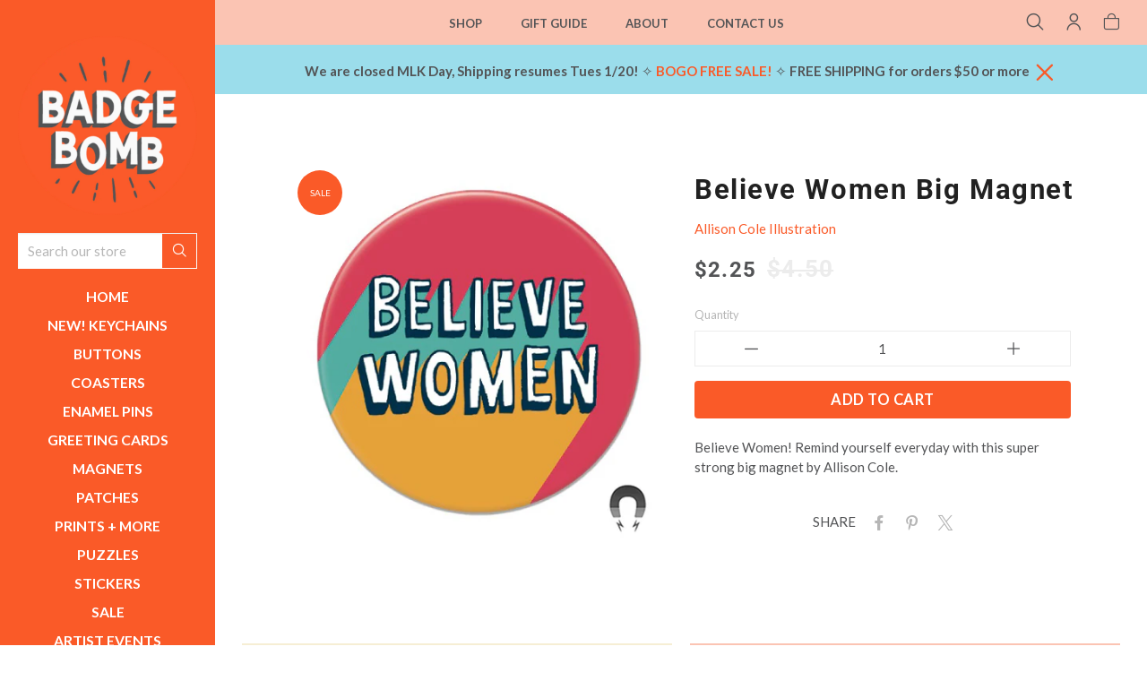

--- FILE ---
content_type: text/html; charset=utf-8
request_url: https://shop.badgebomb.com/products/believe-women-big-magnet
body_size: 31585
content:
<!doctype html>
<html class="no-js" lang="en">
<head> 
	
	<meta charset="utf-8">
	<!--[if IE]>
		<meta http-equiv="cleartype" content="on">
		<meta http-equiv="X-UA-Compatible" content="IE=edge, chrome=1">
	<![endif]-->
	
	<meta name="google-site-verification" content="SN4QNsyXyoOMIn1bNQRGo--EecCjFYATsJNZJCc-_ow" />
	<meta name="p:domain_verify" content="c543388c37c788cecbbb75a9ad0b336c"/> 
	<meta name="p:domain_verify" content="ab7bcdacce9830002cf400a39c7b3a43"/>
	
	<meta name="viewport" content="width=device-width, initial-scale=1, shrink-to-fit=no">
	<meta name="theme-color" content="#fa5a28">
	
	<link rel="preconnect" href="https://cdn.shopify.com" crossorigin>
	<link rel="preconnect" href="https://fonts.shopify.com" crossorigin>
	<link rel="preconnect" href="https://monorail-edge.shopifysvc.com">
	
	<title>
		Believe Women Big Magnet &ndash; Badge Bomb Shop
	</title>
	
	<meta name="description" content="Believe Women! Remind yourself everyday with this super strong big magnet by Allison Cole.">
	
	
	<meta name="robots" content="max-image-preview:large">
	
	<!-- /snippets/social-meta-tags.liquid -->



<meta property="og:site_name" content="Badge Bomb Shop">
<meta property="og:url" content="https://shop.badgebomb.com/products/believe-women-big-magnet">
<meta property="og:title" content="Believe Women Big Magnet">
<meta property="og:type" content="product">
<meta property="og:description" content="Believe Women! Remind yourself everyday with this super strong big magnet by Allison Cole.">
		<meta property="og:price:amount" content="2.25">
		<meta property="og:price:currency" content="USD"><meta property="og:image" content="http://shop.badgebomb.com/cdn/shop/products/4566-Believe-MAGNET-Web_1024x1024.jpg?v=1577990180">
<meta property="og:image:secure_url" content="https://shop.badgebomb.com/cdn/shop/products/4566-Believe-MAGNET-Web_1024x1024.jpg?v=1577990180">

<meta name="twitter:site" content="@">
<meta name="twitter:card" content="summary_large_image">
<meta name="twitter:title" content="Believe Women Big Magnet">
<meta name="twitter:description" content="Believe Women! Remind yourself everyday with this super strong big magnet by Allison Cole.">

	
	
		<link rel="canonical" href="https://shop.badgebomb.com/products/believe-women-big-magnet">
	
	
	<!-- /snippets/favicons.liquid -->

<link rel="apple-touch-icon" sizes="180x180" href="//shop.badgebomb.com/cdn/shop/files/Badge-Bomb-Logo_55ffd674-1aa1-4545-81e1-ea3248c981c8_180x180.png?v=1656643207">
<link rel="icon" type="image/png" href="//shop.badgebomb.com/cdn/shop/files/Badge-Bomb-Logo_55ffd674-1aa1-4545-81e1-ea3248c981c8_32x32.png?v=1656643207" sizes="32x32">
<link rel="icon" type="image/png" href="//shop.badgebomb.com/cdn/shop/files/Badge-Bomb-Logo_55ffd674-1aa1-4545-81e1-ea3248c981c8_16x16.png?v=1656643207" sizes="16x16">
<meta name="apple-mobile-web-app-title" content="Badge Bomb Shop">
<meta name="application-name" content="Badge Bomb Shop">
	
	<!-- STYLES -->
	<link href="//shop.badgebomb.com/cdn/shop/t/27/assets/styles.css?v=110134890790681719891724225964" rel="stylesheet" type="text/css" media="all" />
	<link href="//shop.badgebomb.com/cdn/shop/t/27/assets/animate.min.css?v=115639684294252348841707270231" rel="stylesheet" type="text/css" media="all" />
	<style>
	
	.button,
	#AddToCart {
		color: ;
		background-color: ;
	}
	
	a,
	span.like_link, 
	a:link, 
	a:visited,
	.product-preview-details p a:link, 
	.product-preview-details p a:visited, 
	.social-sharing a,
	.product:hover, 
	.product__price {
		color: ;
	}

</style>

	<link href="//shop.badgebomb.com/cdn/shop/t/27/assets/custom.css?v=143741717407037633851724226145" rel="stylesheet" type="text/css" media="all" />
	
	<!-- WEB FONTS -->
	<style>
	
	
	@font-face {
  font-family: Lato;
  font-weight: 400;
  font-style: normal;
  src: url("//shop.badgebomb.com/cdn/fonts/lato/lato_n4.c3b93d431f0091c8be23185e15c9d1fee1e971c5.woff2") format("woff2"),
       url("//shop.badgebomb.com/cdn/fonts/lato/lato_n4.d5c00c781efb195594fd2fd4ad04f7882949e327.woff") format("woff");
}

	
	
		
		@font-face {
  font-family: Roboto;
  font-weight: 700;
  font-style: normal;
  src: url("//shop.badgebomb.com/cdn/fonts/roboto/roboto_n7.f38007a10afbbde8976c4056bfe890710d51dec2.woff2") format("woff2"),
       url("//shop.badgebomb.com/cdn/fonts/roboto/roboto_n7.94bfdd3e80c7be00e128703d245c207769d763f9.woff") format("woff");
}

	
	
	
		
		@font-face {
  font-family: Lato;
  font-weight: 500;
  font-style: normal;
  src: url("//shop.badgebomb.com/cdn/fonts/lato/lato_n5.b2fec044fbe05725e71d90882e5f3b21dae2efbd.woff2") format("woff2"),
       url("//shop.badgebomb.com/cdn/fonts/lato/lato_n5.f25a9a5c73ff9372e69074488f99e8ac702b5447.woff") format("woff");
}

	

</style>
	
	<!-- SCRIPTS -->
	<script>window.performance && window.performance.mark && window.performance.mark('shopify.content_for_header.start');</script><meta name="google-site-verification" content="QLzMsRYAX4NHwphYXkK3iq2sS6n87bSLzYdz0QQykCw">
<meta id="shopify-digital-wallet" name="shopify-digital-wallet" content="/12471029/digital_wallets/dialog">
<meta name="shopify-checkout-api-token" content="aa4d6f58dfb1ed04826c0a7880123251">
<meta id="in-context-paypal-metadata" data-shop-id="12471029" data-venmo-supported="false" data-environment="production" data-locale="en_US" data-paypal-v4="true" data-currency="USD">
<link rel="alternate" type="application/json+oembed" href="https://shop.badgebomb.com/products/believe-women-big-magnet.oembed">
<script async="async" src="/checkouts/internal/preloads.js?locale=en-US"></script>
<link rel="preconnect" href="https://shop.app" crossorigin="anonymous">
<script async="async" src="https://shop.app/checkouts/internal/preloads.js?locale=en-US&shop_id=12471029" crossorigin="anonymous"></script>
<script id="apple-pay-shop-capabilities" type="application/json">{"shopId":12471029,"countryCode":"US","currencyCode":"USD","merchantCapabilities":["supports3DS"],"merchantId":"gid:\/\/shopify\/Shop\/12471029","merchantName":"Badge Bomb Shop","requiredBillingContactFields":["postalAddress","email"],"requiredShippingContactFields":["postalAddress","email"],"shippingType":"shipping","supportedNetworks":["visa","masterCard","amex","discover","elo","jcb"],"total":{"type":"pending","label":"Badge Bomb Shop","amount":"1.00"},"shopifyPaymentsEnabled":true,"supportsSubscriptions":true}</script>
<script id="shopify-features" type="application/json">{"accessToken":"aa4d6f58dfb1ed04826c0a7880123251","betas":["rich-media-storefront-analytics"],"domain":"shop.badgebomb.com","predictiveSearch":true,"shopId":12471029,"locale":"en"}</script>
<script>var Shopify = Shopify || {};
Shopify.shop = "badgebombretail.myshopify.com";
Shopify.locale = "en";
Shopify.currency = {"active":"USD","rate":"1.0"};
Shopify.country = "US";
Shopify.theme = {"name":"Badge Bomb 2.1 - Artist Portals","id":124264480853,"schema_name":"Accent","schema_version":"2.1.1","theme_store_id":null,"role":"main"};
Shopify.theme.handle = "null";
Shopify.theme.style = {"id":null,"handle":null};
Shopify.cdnHost = "shop.badgebomb.com/cdn";
Shopify.routes = Shopify.routes || {};
Shopify.routes.root = "/";</script>
<script type="module">!function(o){(o.Shopify=o.Shopify||{}).modules=!0}(window);</script>
<script>!function(o){function n(){var o=[];function n(){o.push(Array.prototype.slice.apply(arguments))}return n.q=o,n}var t=o.Shopify=o.Shopify||{};t.loadFeatures=n(),t.autoloadFeatures=n()}(window);</script>
<script>
  window.ShopifyPay = window.ShopifyPay || {};
  window.ShopifyPay.apiHost = "shop.app\/pay";
  window.ShopifyPay.redirectState = null;
</script>
<script id="shop-js-analytics" type="application/json">{"pageType":"product"}</script>
<script defer="defer" async type="module" src="//shop.badgebomb.com/cdn/shopifycloud/shop-js/modules/v2/client.init-shop-cart-sync_BApSsMSl.en.esm.js"></script>
<script defer="defer" async type="module" src="//shop.badgebomb.com/cdn/shopifycloud/shop-js/modules/v2/chunk.common_CBoos6YZ.esm.js"></script>
<script type="module">
  await import("//shop.badgebomb.com/cdn/shopifycloud/shop-js/modules/v2/client.init-shop-cart-sync_BApSsMSl.en.esm.js");
await import("//shop.badgebomb.com/cdn/shopifycloud/shop-js/modules/v2/chunk.common_CBoos6YZ.esm.js");

  window.Shopify.SignInWithShop?.initShopCartSync?.({"fedCMEnabled":true,"windoidEnabled":true});

</script>
<script>
  window.Shopify = window.Shopify || {};
  if (!window.Shopify.featureAssets) window.Shopify.featureAssets = {};
  window.Shopify.featureAssets['shop-js'] = {"shop-cart-sync":["modules/v2/client.shop-cart-sync_DJczDl9f.en.esm.js","modules/v2/chunk.common_CBoos6YZ.esm.js"],"init-fed-cm":["modules/v2/client.init-fed-cm_BzwGC0Wi.en.esm.js","modules/v2/chunk.common_CBoos6YZ.esm.js"],"init-windoid":["modules/v2/client.init-windoid_BS26ThXS.en.esm.js","modules/v2/chunk.common_CBoos6YZ.esm.js"],"shop-cash-offers":["modules/v2/client.shop-cash-offers_DthCPNIO.en.esm.js","modules/v2/chunk.common_CBoos6YZ.esm.js","modules/v2/chunk.modal_Bu1hFZFC.esm.js"],"shop-button":["modules/v2/client.shop-button_D_JX508o.en.esm.js","modules/v2/chunk.common_CBoos6YZ.esm.js"],"init-shop-email-lookup-coordinator":["modules/v2/client.init-shop-email-lookup-coordinator_DFwWcvrS.en.esm.js","modules/v2/chunk.common_CBoos6YZ.esm.js"],"shop-toast-manager":["modules/v2/client.shop-toast-manager_tEhgP2F9.en.esm.js","modules/v2/chunk.common_CBoos6YZ.esm.js"],"shop-login-button":["modules/v2/client.shop-login-button_DwLgFT0K.en.esm.js","modules/v2/chunk.common_CBoos6YZ.esm.js","modules/v2/chunk.modal_Bu1hFZFC.esm.js"],"avatar":["modules/v2/client.avatar_BTnouDA3.en.esm.js"],"init-shop-cart-sync":["modules/v2/client.init-shop-cart-sync_BApSsMSl.en.esm.js","modules/v2/chunk.common_CBoos6YZ.esm.js"],"pay-button":["modules/v2/client.pay-button_BuNmcIr_.en.esm.js","modules/v2/chunk.common_CBoos6YZ.esm.js"],"init-shop-for-new-customer-accounts":["modules/v2/client.init-shop-for-new-customer-accounts_DrjXSI53.en.esm.js","modules/v2/client.shop-login-button_DwLgFT0K.en.esm.js","modules/v2/chunk.common_CBoos6YZ.esm.js","modules/v2/chunk.modal_Bu1hFZFC.esm.js"],"init-customer-accounts-sign-up":["modules/v2/client.init-customer-accounts-sign-up_TlVCiykN.en.esm.js","modules/v2/client.shop-login-button_DwLgFT0K.en.esm.js","modules/v2/chunk.common_CBoos6YZ.esm.js","modules/v2/chunk.modal_Bu1hFZFC.esm.js"],"shop-follow-button":["modules/v2/client.shop-follow-button_C5D3XtBb.en.esm.js","modules/v2/chunk.common_CBoos6YZ.esm.js","modules/v2/chunk.modal_Bu1hFZFC.esm.js"],"checkout-modal":["modules/v2/client.checkout-modal_8TC_1FUY.en.esm.js","modules/v2/chunk.common_CBoos6YZ.esm.js","modules/v2/chunk.modal_Bu1hFZFC.esm.js"],"init-customer-accounts":["modules/v2/client.init-customer-accounts_C0Oh2ljF.en.esm.js","modules/v2/client.shop-login-button_DwLgFT0K.en.esm.js","modules/v2/chunk.common_CBoos6YZ.esm.js","modules/v2/chunk.modal_Bu1hFZFC.esm.js"],"lead-capture":["modules/v2/client.lead-capture_Cq0gfm7I.en.esm.js","modules/v2/chunk.common_CBoos6YZ.esm.js","modules/v2/chunk.modal_Bu1hFZFC.esm.js"],"shop-login":["modules/v2/client.shop-login_BmtnoEUo.en.esm.js","modules/v2/chunk.common_CBoos6YZ.esm.js","modules/v2/chunk.modal_Bu1hFZFC.esm.js"],"payment-terms":["modules/v2/client.payment-terms_BHOWV7U_.en.esm.js","modules/v2/chunk.common_CBoos6YZ.esm.js","modules/v2/chunk.modal_Bu1hFZFC.esm.js"]};
</script>
<script>(function() {
  var isLoaded = false;
  function asyncLoad() {
    if (isLoaded) return;
    isLoaded = true;
    var urls = ["https:\/\/loox.io\/widget\/41g3nHg7pL\/loox.1558840987258.js?shop=badgebombretail.myshopify.com","https:\/\/sdks.automizely.com\/conversions\/v1\/conversions.js?app_connection_id=5762f3c8ba914ae58fc335eacc7f07b5\u0026mapped_org_id=3ec7cabee568edc0bcda963d127f810f_v1\u0026shop=badgebombretail.myshopify.com"];
    for (var i = 0; i < urls.length; i++) {
      var s = document.createElement('script');
      s.type = 'text/javascript';
      s.async = true;
      s.src = urls[i];
      var x = document.getElementsByTagName('script')[0];
      x.parentNode.insertBefore(s, x);
    }
  };
  if(window.attachEvent) {
    window.attachEvent('onload', asyncLoad);
  } else {
    window.addEventListener('load', asyncLoad, false);
  }
})();</script>
<script id="__st">var __st={"a":12471029,"offset":-28800,"reqid":"43fc26b7-7b60-4411-94c6-5c12256422c0-1768892366","pageurl":"shop.badgebomb.com\/products\/believe-women-big-magnet","u":"570ff270082f","p":"product","rtyp":"product","rid":4477619961941};</script>
<script>window.ShopifyPaypalV4VisibilityTracking = true;</script>
<script id="captcha-bootstrap">!function(){'use strict';const t='contact',e='account',n='new_comment',o=[[t,t],['blogs',n],['comments',n],[t,'customer']],c=[[e,'customer_login'],[e,'guest_login'],[e,'recover_customer_password'],[e,'create_customer']],r=t=>t.map((([t,e])=>`form[action*='/${t}']:not([data-nocaptcha='true']) input[name='form_type'][value='${e}']`)).join(','),a=t=>()=>t?[...document.querySelectorAll(t)].map((t=>t.form)):[];function s(){const t=[...o],e=r(t);return a(e)}const i='password',u='form_key',d=['recaptcha-v3-token','g-recaptcha-response','h-captcha-response',i],f=()=>{try{return window.sessionStorage}catch{return}},m='__shopify_v',_=t=>t.elements[u];function p(t,e,n=!1){try{const o=window.sessionStorage,c=JSON.parse(o.getItem(e)),{data:r}=function(t){const{data:e,action:n}=t;return t[m]||n?{data:e,action:n}:{data:t,action:n}}(c);for(const[e,n]of Object.entries(r))t.elements[e]&&(t.elements[e].value=n);n&&o.removeItem(e)}catch(o){console.error('form repopulation failed',{error:o})}}const l='form_type',E='cptcha';function T(t){t.dataset[E]=!0}const w=window,h=w.document,L='Shopify',v='ce_forms',y='captcha';let A=!1;((t,e)=>{const n=(g='f06e6c50-85a8-45c8-87d0-21a2b65856fe',I='https://cdn.shopify.com/shopifycloud/storefront-forms-hcaptcha/ce_storefront_forms_captcha_hcaptcha.v1.5.2.iife.js',D={infoText:'Protected by hCaptcha',privacyText:'Privacy',termsText:'Terms'},(t,e,n)=>{const o=w[L][v],c=o.bindForm;if(c)return c(t,g,e,D).then(n);var r;o.q.push([[t,g,e,D],n]),r=I,A||(h.body.append(Object.assign(h.createElement('script'),{id:'captcha-provider',async:!0,src:r})),A=!0)});var g,I,D;w[L]=w[L]||{},w[L][v]=w[L][v]||{},w[L][v].q=[],w[L][y]=w[L][y]||{},w[L][y].protect=function(t,e){n(t,void 0,e),T(t)},Object.freeze(w[L][y]),function(t,e,n,w,h,L){const[v,y,A,g]=function(t,e,n){const i=e?o:[],u=t?c:[],d=[...i,...u],f=r(d),m=r(i),_=r(d.filter((([t,e])=>n.includes(e))));return[a(f),a(m),a(_),s()]}(w,h,L),I=t=>{const e=t.target;return e instanceof HTMLFormElement?e:e&&e.form},D=t=>v().includes(t);t.addEventListener('submit',(t=>{const e=I(t);if(!e)return;const n=D(e)&&!e.dataset.hcaptchaBound&&!e.dataset.recaptchaBound,o=_(e),c=g().includes(e)&&(!o||!o.value);(n||c)&&t.preventDefault(),c&&!n&&(function(t){try{if(!f())return;!function(t){const e=f();if(!e)return;const n=_(t);if(!n)return;const o=n.value;o&&e.removeItem(o)}(t);const e=Array.from(Array(32),(()=>Math.random().toString(36)[2])).join('');!function(t,e){_(t)||t.append(Object.assign(document.createElement('input'),{type:'hidden',name:u})),t.elements[u].value=e}(t,e),function(t,e){const n=f();if(!n)return;const o=[...t.querySelectorAll(`input[type='${i}']`)].map((({name:t})=>t)),c=[...d,...o],r={};for(const[a,s]of new FormData(t).entries())c.includes(a)||(r[a]=s);n.setItem(e,JSON.stringify({[m]:1,action:t.action,data:r}))}(t,e)}catch(e){console.error('failed to persist form',e)}}(e),e.submit())}));const S=(t,e)=>{t&&!t.dataset[E]&&(n(t,e.some((e=>e===t))),T(t))};for(const o of['focusin','change'])t.addEventListener(o,(t=>{const e=I(t);D(e)&&S(e,y())}));const B=e.get('form_key'),M=e.get(l),P=B&&M;t.addEventListener('DOMContentLoaded',(()=>{const t=y();if(P)for(const e of t)e.elements[l].value===M&&p(e,B);[...new Set([...A(),...v().filter((t=>'true'===t.dataset.shopifyCaptcha))])].forEach((e=>S(e,t)))}))}(h,new URLSearchParams(w.location.search),n,t,e,['guest_login'])})(!0,!0)}();</script>
<script integrity="sha256-4kQ18oKyAcykRKYeNunJcIwy7WH5gtpwJnB7kiuLZ1E=" data-source-attribution="shopify.loadfeatures" defer="defer" src="//shop.badgebomb.com/cdn/shopifycloud/storefront/assets/storefront/load_feature-a0a9edcb.js" crossorigin="anonymous"></script>
<script crossorigin="anonymous" defer="defer" src="//shop.badgebomb.com/cdn/shopifycloud/storefront/assets/shopify_pay/storefront-65b4c6d7.js?v=20250812"></script>
<script data-source-attribution="shopify.dynamic_checkout.dynamic.init">var Shopify=Shopify||{};Shopify.PaymentButton=Shopify.PaymentButton||{isStorefrontPortableWallets:!0,init:function(){window.Shopify.PaymentButton.init=function(){};var t=document.createElement("script");t.src="https://shop.badgebomb.com/cdn/shopifycloud/portable-wallets/latest/portable-wallets.en.js",t.type="module",document.head.appendChild(t)}};
</script>
<script data-source-attribution="shopify.dynamic_checkout.buyer_consent">
  function portableWalletsHideBuyerConsent(e){var t=document.getElementById("shopify-buyer-consent"),n=document.getElementById("shopify-subscription-policy-button");t&&n&&(t.classList.add("hidden"),t.setAttribute("aria-hidden","true"),n.removeEventListener("click",e))}function portableWalletsShowBuyerConsent(e){var t=document.getElementById("shopify-buyer-consent"),n=document.getElementById("shopify-subscription-policy-button");t&&n&&(t.classList.remove("hidden"),t.removeAttribute("aria-hidden"),n.addEventListener("click",e))}window.Shopify?.PaymentButton&&(window.Shopify.PaymentButton.hideBuyerConsent=portableWalletsHideBuyerConsent,window.Shopify.PaymentButton.showBuyerConsent=portableWalletsShowBuyerConsent);
</script>
<script data-source-attribution="shopify.dynamic_checkout.cart.bootstrap">document.addEventListener("DOMContentLoaded",(function(){function t(){return document.querySelector("shopify-accelerated-checkout-cart, shopify-accelerated-checkout")}if(t())Shopify.PaymentButton.init();else{new MutationObserver((function(e,n){t()&&(Shopify.PaymentButton.init(),n.disconnect())})).observe(document.body,{childList:!0,subtree:!0})}}));
</script>
<script id='scb4127' type='text/javascript' async='' src='https://shop.badgebomb.com/cdn/shopifycloud/privacy-banner/storefront-banner.js'></script><link id="shopify-accelerated-checkout-styles" rel="stylesheet" media="screen" href="https://shop.badgebomb.com/cdn/shopifycloud/portable-wallets/latest/accelerated-checkout-backwards-compat.css" crossorigin="anonymous">
<style id="shopify-accelerated-checkout-cart">
        #shopify-buyer-consent {
  margin-top: 1em;
  display: inline-block;
  width: 100%;
}

#shopify-buyer-consent.hidden {
  display: none;
}

#shopify-subscription-policy-button {
  background: none;
  border: none;
  padding: 0;
  text-decoration: underline;
  font-size: inherit;
  cursor: pointer;
}

#shopify-subscription-policy-button::before {
  box-shadow: none;
}

      </style>
<script id="sections-script" data-sections="complementary_products,products-related" defer="defer" src="//shop.badgebomb.com/cdn/shop/t/27/compiled_assets/scripts.js?6539"></script>
<script>window.performance && window.performance.mark && window.performance.mark('shopify.content_for_header.end');</script>
	
	
<!--[if lt IE 8]><script src="//shop.badgebomb.com/cdn/s/shopify/json2.js" type="text/javascript"></script><![endif]-->
	
	<script src="https://ajax.googleapis.com/ajax/libs/jquery/1.12.4/jquery.min.js" type="text/javascript"></script>
	
	<script src="//shop.badgebomb.com/cdn/shop/t/27/assets/modernizr.min.js?v=184252143193856699171707270231" type="text/javascript"></script>
	<script src="//shop.badgebomb.com/cdn/shop/t/27/assets/jquery.hoverIntent.min.js?v=84437192859814105601707270231" type="text/javascript"></script>
	<script src="//shop.badgebomb.com/cdn/shop/t/27/assets/superfish.min.js?v=180299151964021606631707270231" type="text/javascript"></script>
	<script src="//shop.badgebomb.com/cdn/shop/t/27/assets/jquery.validate.min.js?v=120103531587321048971707270231" type="text/javascript"></script>
	
	<script>var loox_global_hash = '1768562993936';</script><script>var loox_pop_active = true;var loox_pop_display = {"home_page":true,"product_page":true,"cart_page":false,"other_pages":true};</script><style>.loox-reviews-default { max-width: 1200px; margin: 0 auto; }.loox-rating .loox-icon { color:#FA5A28; }
:root { --lxs-rating-icon-color: #FA5A28; }</style>
	
<script>
  var _talkableq = _talkableq || [];
  _talkableq.push(['authenticate_customer', {"email":"","first_name":"","last_name":"","customer_id":""}]);
</script>
<script async src="//d2jjzw81hqbuqv.cloudfront.net/integration/clients/badge-bomb-shop.min.js" type="text/javascript"></script>

	
	<!-- Share-a-sale code snipit ================================================== -->
	<script src="https://www.dwin1.com/19038.js" type="text/javascript" defer="defer"></script>
	<!-- END:  Share-a-sale code snipit ================================================== -->
	
<!-- BEGIN app block: shopify://apps/klaviyo-email-marketing-sms/blocks/klaviyo-onsite-embed/2632fe16-c075-4321-a88b-50b567f42507 -->












  <script async src="https://static.klaviyo.com/onsite/js/WwTtvZ/klaviyo.js?company_id=WwTtvZ"></script>
  <script>!function(){if(!window.klaviyo){window._klOnsite=window._klOnsite||[];try{window.klaviyo=new Proxy({},{get:function(n,i){return"push"===i?function(){var n;(n=window._klOnsite).push.apply(n,arguments)}:function(){for(var n=arguments.length,o=new Array(n),w=0;w<n;w++)o[w]=arguments[w];var t="function"==typeof o[o.length-1]?o.pop():void 0,e=new Promise((function(n){window._klOnsite.push([i].concat(o,[function(i){t&&t(i),n(i)}]))}));return e}}})}catch(n){window.klaviyo=window.klaviyo||[],window.klaviyo.push=function(){var n;(n=window._klOnsite).push.apply(n,arguments)}}}}();</script>

  
    <script id="viewed_product">
      if (item == null) {
        var _learnq = _learnq || [];

        var MetafieldReviews = null
        var MetafieldYotpoRating = null
        var MetafieldYotpoCount = null
        var MetafieldLooxRating = null
        var MetafieldLooxCount = null
        var okendoProduct = null
        var okendoProductReviewCount = null
        var okendoProductReviewAverageValue = null
        try {
          // The following fields are used for Customer Hub recently viewed in order to add reviews.
          // This information is not part of __kla_viewed. Instead, it is part of __kla_viewed_reviewed_items
          MetafieldReviews = {};
          MetafieldYotpoRating = null
          MetafieldYotpoCount = null
          MetafieldLooxRating = null
          MetafieldLooxCount = null

          okendoProduct = null
          // If the okendo metafield is not legacy, it will error, which then requires the new json formatted data
          if (okendoProduct && 'error' in okendoProduct) {
            okendoProduct = null
          }
          okendoProductReviewCount = okendoProduct ? okendoProduct.reviewCount : null
          okendoProductReviewAverageValue = okendoProduct ? okendoProduct.reviewAverageValue : null
        } catch (error) {
          console.error('Error in Klaviyo onsite reviews tracking:', error);
        }

        var item = {
          Name: "Believe Women Big Magnet",
          ProductID: 4477619961941,
          Categories: ["All Products","Allison Cole","Equality \u0026 Empowerment","Magnets","SALE ➥ $5 or less!"],
          ImageURL: "https://shop.badgebomb.com/cdn/shop/products/4566-Believe-MAGNET-Web_grande.jpg?v=1577990180",
          URL: "https://shop.badgebomb.com/products/believe-women-big-magnet",
          Brand: "Allison Cole Illustration",
          Price: "$2.25",
          Value: "2.25",
          CompareAtPrice: "$4.50"
        };
        _learnq.push(['track', 'Viewed Product', item]);
        _learnq.push(['trackViewedItem', {
          Title: item.Name,
          ItemId: item.ProductID,
          Categories: item.Categories,
          ImageUrl: item.ImageURL,
          Url: item.URL,
          Metadata: {
            Brand: item.Brand,
            Price: item.Price,
            Value: item.Value,
            CompareAtPrice: item.CompareAtPrice
          },
          metafields:{
            reviews: MetafieldReviews,
            yotpo:{
              rating: MetafieldYotpoRating,
              count: MetafieldYotpoCount,
            },
            loox:{
              rating: MetafieldLooxRating,
              count: MetafieldLooxCount,
            },
            okendo: {
              rating: okendoProductReviewAverageValue,
              count: okendoProductReviewCount,
            }
          }
        }]);
      }
    </script>
  




  <script>
    window.klaviyoReviewsProductDesignMode = false
  </script>







<!-- END app block --><!-- BEGIN app block: shopify://apps/warnify-pro-warnings/blocks/main/b82106ea-6172-4ab0-814f-17df1cb2b18a --><!-- BEGIN app snippet: product -->
<script>    var Elspw = {        params: {            money_format: "${{amount}}",            cart: {                "total_price" : 0,                "attributes": {},                "items" : [                ]            }        }    };    Elspw.params.product = {        "id": 4477619961941,        "title": "Believe Women Big Magnet",        "handle": "believe-women-big-magnet",        "tags": ["Big Magnet","Feminist","Round Magnets","Sale"],        "variants":[{"id":31627812274261,"qty":56 === null ? 999 : 56,"title":"Default Title","policy":"deny"}],        "collection_ids":[161973502037,257885767,33065467957,257981767,273629053013]    };</script><!-- END app snippet --><!-- BEGIN app snippet: settings -->
  <script>    (function(){      Elspw.loadScript=function(a,b){var c=document.createElement("script");c.type="text/javascript",c.readyState?c.onreadystatechange=function(){"loaded"!=c.readyState&&"complete"!=c.readyState||(c.onreadystatechange=null,b())}:c.onload=function(){b()},c.src=a,document.getElementsByTagName("head")[0].appendChild(c)};      Elspw.config= {"enabled":true,"button":"form[action=\"/cart/add\"] [type=submit], form[action=\"/cart/add\"] .shopify-payment-button__button","css":"","tag":"Els PW","alerts":[],"grid_enabled":1,"cdn":"https://s3.amazonaws.com/els-apps/product-warnings/","theme_app_extensions_enabled":1} ;    })(Elspw)  </script>  <script defer src="https://cdn.shopify.com/extensions/019b92bb-38ba-793e-9baf-3c5308a58e87/cli-20/assets/app.js"></script>

<script>
  Elspw.params.elsGeoScriptPath = "https://cdn.shopify.com/extensions/019b92bb-38ba-793e-9baf-3c5308a58e87/cli-20/assets/els.geo.js";
  Elspw.params.remodalScriptPath = "https://cdn.shopify.com/extensions/019b92bb-38ba-793e-9baf-3c5308a58e87/cli-20/assets/remodal.js";
  Elspw.params.cssPath = "https://cdn.shopify.com/extensions/019b92bb-38ba-793e-9baf-3c5308a58e87/cli-20/assets/app.css";
</script><!-- END app snippet --><!-- BEGIN app snippet: elspw-jsons -->



  <script type="application/json" id="elspw-product">
    
          {        "id": 4477619961941,        "title": "Believe Women Big Magnet",        "handle": "believe-women-big-magnet",        "tags": ["Big Magnet","Feminist","Round Magnets","Sale"],        "variants":[{"id":31627812274261,"qty":56,"title":"Default Title","policy":"deny"}],        "collection_ids":[161973502037,257885767,33065467957,257981767,273629053013]      }    
  </script>



<!-- END app snippet -->


<!-- END app block --><link href="https://monorail-edge.shopifysvc.com" rel="dns-prefetch">
<script>(function(){if ("sendBeacon" in navigator && "performance" in window) {try {var session_token_from_headers = performance.getEntriesByType('navigation')[0].serverTiming.find(x => x.name == '_s').description;} catch {var session_token_from_headers = undefined;}var session_cookie_matches = document.cookie.match(/_shopify_s=([^;]*)/);var session_token_from_cookie = session_cookie_matches && session_cookie_matches.length === 2 ? session_cookie_matches[1] : "";var session_token = session_token_from_headers || session_token_from_cookie || "";function handle_abandonment_event(e) {var entries = performance.getEntries().filter(function(entry) {return /monorail-edge.shopifysvc.com/.test(entry.name);});if (!window.abandonment_tracked && entries.length === 0) {window.abandonment_tracked = true;var currentMs = Date.now();var navigation_start = performance.timing.navigationStart;var payload = {shop_id: 12471029,url: window.location.href,navigation_start,duration: currentMs - navigation_start,session_token,page_type: "product"};window.navigator.sendBeacon("https://monorail-edge.shopifysvc.com/v1/produce", JSON.stringify({schema_id: "online_store_buyer_site_abandonment/1.1",payload: payload,metadata: {event_created_at_ms: currentMs,event_sent_at_ms: currentMs}}));}}window.addEventListener('pagehide', handle_abandonment_event);}}());</script>
<script id="web-pixels-manager-setup">(function e(e,d,r,n,o){if(void 0===o&&(o={}),!Boolean(null===(a=null===(i=window.Shopify)||void 0===i?void 0:i.analytics)||void 0===a?void 0:a.replayQueue)){var i,a;window.Shopify=window.Shopify||{};var t=window.Shopify;t.analytics=t.analytics||{};var s=t.analytics;s.replayQueue=[],s.publish=function(e,d,r){return s.replayQueue.push([e,d,r]),!0};try{self.performance.mark("wpm:start")}catch(e){}var l=function(){var e={modern:/Edge?\/(1{2}[4-9]|1[2-9]\d|[2-9]\d{2}|\d{4,})\.\d+(\.\d+|)|Firefox\/(1{2}[4-9]|1[2-9]\d|[2-9]\d{2}|\d{4,})\.\d+(\.\d+|)|Chrom(ium|e)\/(9{2}|\d{3,})\.\d+(\.\d+|)|(Maci|X1{2}).+ Version\/(15\.\d+|(1[6-9]|[2-9]\d|\d{3,})\.\d+)([,.]\d+|)( \(\w+\)|)( Mobile\/\w+|) Safari\/|Chrome.+OPR\/(9{2}|\d{3,})\.\d+\.\d+|(CPU[ +]OS|iPhone[ +]OS|CPU[ +]iPhone|CPU IPhone OS|CPU iPad OS)[ +]+(15[._]\d+|(1[6-9]|[2-9]\d|\d{3,})[._]\d+)([._]\d+|)|Android:?[ /-](13[3-9]|1[4-9]\d|[2-9]\d{2}|\d{4,})(\.\d+|)(\.\d+|)|Android.+Firefox\/(13[5-9]|1[4-9]\d|[2-9]\d{2}|\d{4,})\.\d+(\.\d+|)|Android.+Chrom(ium|e)\/(13[3-9]|1[4-9]\d|[2-9]\d{2}|\d{4,})\.\d+(\.\d+|)|SamsungBrowser\/([2-9]\d|\d{3,})\.\d+/,legacy:/Edge?\/(1[6-9]|[2-9]\d|\d{3,})\.\d+(\.\d+|)|Firefox\/(5[4-9]|[6-9]\d|\d{3,})\.\d+(\.\d+|)|Chrom(ium|e)\/(5[1-9]|[6-9]\d|\d{3,})\.\d+(\.\d+|)([\d.]+$|.*Safari\/(?![\d.]+ Edge\/[\d.]+$))|(Maci|X1{2}).+ Version\/(10\.\d+|(1[1-9]|[2-9]\d|\d{3,})\.\d+)([,.]\d+|)( \(\w+\)|)( Mobile\/\w+|) Safari\/|Chrome.+OPR\/(3[89]|[4-9]\d|\d{3,})\.\d+\.\d+|(CPU[ +]OS|iPhone[ +]OS|CPU[ +]iPhone|CPU IPhone OS|CPU iPad OS)[ +]+(10[._]\d+|(1[1-9]|[2-9]\d|\d{3,})[._]\d+)([._]\d+|)|Android:?[ /-](13[3-9]|1[4-9]\d|[2-9]\d{2}|\d{4,})(\.\d+|)(\.\d+|)|Mobile Safari.+OPR\/([89]\d|\d{3,})\.\d+\.\d+|Android.+Firefox\/(13[5-9]|1[4-9]\d|[2-9]\d{2}|\d{4,})\.\d+(\.\d+|)|Android.+Chrom(ium|e)\/(13[3-9]|1[4-9]\d|[2-9]\d{2}|\d{4,})\.\d+(\.\d+|)|Android.+(UC? ?Browser|UCWEB|U3)[ /]?(15\.([5-9]|\d{2,})|(1[6-9]|[2-9]\d|\d{3,})\.\d+)\.\d+|SamsungBrowser\/(5\.\d+|([6-9]|\d{2,})\.\d+)|Android.+MQ{2}Browser\/(14(\.(9|\d{2,})|)|(1[5-9]|[2-9]\d|\d{3,})(\.\d+|))(\.\d+|)|K[Aa][Ii]OS\/(3\.\d+|([4-9]|\d{2,})\.\d+)(\.\d+|)/},d=e.modern,r=e.legacy,n=navigator.userAgent;return n.match(d)?"modern":n.match(r)?"legacy":"unknown"}(),u="modern"===l?"modern":"legacy",c=(null!=n?n:{modern:"",legacy:""})[u],f=function(e){return[e.baseUrl,"/wpm","/b",e.hashVersion,"modern"===e.buildTarget?"m":"l",".js"].join("")}({baseUrl:d,hashVersion:r,buildTarget:u}),m=function(e){var d=e.version,r=e.bundleTarget,n=e.surface,o=e.pageUrl,i=e.monorailEndpoint;return{emit:function(e){var a=e.status,t=e.errorMsg,s=(new Date).getTime(),l=JSON.stringify({metadata:{event_sent_at_ms:s},events:[{schema_id:"web_pixels_manager_load/3.1",payload:{version:d,bundle_target:r,page_url:o,status:a,surface:n,error_msg:t},metadata:{event_created_at_ms:s}}]});if(!i)return console&&console.warn&&console.warn("[Web Pixels Manager] No Monorail endpoint provided, skipping logging."),!1;try{return self.navigator.sendBeacon.bind(self.navigator)(i,l)}catch(e){}var u=new XMLHttpRequest;try{return u.open("POST",i,!0),u.setRequestHeader("Content-Type","text/plain"),u.send(l),!0}catch(e){return console&&console.warn&&console.warn("[Web Pixels Manager] Got an unhandled error while logging to Monorail."),!1}}}}({version:r,bundleTarget:l,surface:e.surface,pageUrl:self.location.href,monorailEndpoint:e.monorailEndpoint});try{o.browserTarget=l,function(e){var d=e.src,r=e.async,n=void 0===r||r,o=e.onload,i=e.onerror,a=e.sri,t=e.scriptDataAttributes,s=void 0===t?{}:t,l=document.createElement("script"),u=document.querySelector("head"),c=document.querySelector("body");if(l.async=n,l.src=d,a&&(l.integrity=a,l.crossOrigin="anonymous"),s)for(var f in s)if(Object.prototype.hasOwnProperty.call(s,f))try{l.dataset[f]=s[f]}catch(e){}if(o&&l.addEventListener("load",o),i&&l.addEventListener("error",i),u)u.appendChild(l);else{if(!c)throw new Error("Did not find a head or body element to append the script");c.appendChild(l)}}({src:f,async:!0,onload:function(){if(!function(){var e,d;return Boolean(null===(d=null===(e=window.Shopify)||void 0===e?void 0:e.analytics)||void 0===d?void 0:d.initialized)}()){var d=window.webPixelsManager.init(e)||void 0;if(d){var r=window.Shopify.analytics;r.replayQueue.forEach((function(e){var r=e[0],n=e[1],o=e[2];d.publishCustomEvent(r,n,o)})),r.replayQueue=[],r.publish=d.publishCustomEvent,r.visitor=d.visitor,r.initialized=!0}}},onerror:function(){return m.emit({status:"failed",errorMsg:"".concat(f," has failed to load")})},sri:function(e){var d=/^sha384-[A-Za-z0-9+/=]+$/;return"string"==typeof e&&d.test(e)}(c)?c:"",scriptDataAttributes:o}),m.emit({status:"loading"})}catch(e){m.emit({status:"failed",errorMsg:(null==e?void 0:e.message)||"Unknown error"})}}})({shopId: 12471029,storefrontBaseUrl: "https://shop.badgebomb.com",extensionsBaseUrl: "https://extensions.shopifycdn.com/cdn/shopifycloud/web-pixels-manager",monorailEndpoint: "https://monorail-edge.shopifysvc.com/unstable/produce_batch",surface: "storefront-renderer",enabledBetaFlags: ["2dca8a86"],webPixelsConfigList: [{"id":"1084096597","configuration":"{\"accountID\":\"WwTtvZ\",\"webPixelConfig\":\"eyJlbmFibGVBZGRlZFRvQ2FydEV2ZW50cyI6IHRydWV9\"}","eventPayloadVersion":"v1","runtimeContext":"STRICT","scriptVersion":"524f6c1ee37bacdca7657a665bdca589","type":"APP","apiClientId":123074,"privacyPurposes":["ANALYTICS","MARKETING"],"dataSharingAdjustments":{"protectedCustomerApprovalScopes":["read_customer_address","read_customer_email","read_customer_name","read_customer_personal_data","read_customer_phone"]}},{"id":"394526805","configuration":"{\"hashed_organization_id\":\"3ec7cabee568edc0bcda963d127f810f_v1\",\"app_key\":\"badgebombretail\",\"allow_collect_personal_data\":\"true\"}","eventPayloadVersion":"v1","runtimeContext":"STRICT","scriptVersion":"6f6660f15c595d517f203f6e1abcb171","type":"APP","apiClientId":2814809,"privacyPurposes":["ANALYTICS","MARKETING","SALE_OF_DATA"],"dataSharingAdjustments":{"protectedCustomerApprovalScopes":["read_customer_address","read_customer_email","read_customer_name","read_customer_personal_data","read_customer_phone"]}},{"id":"231047253","configuration":"{\"swymApiEndpoint\":\"https:\/\/swymstore-v3starter-01.swymrelay.com\",\"swymTier\":\"v3starter-01\"}","eventPayloadVersion":"v1","runtimeContext":"STRICT","scriptVersion":"5b6f6917e306bc7f24523662663331c0","type":"APP","apiClientId":1350849,"privacyPurposes":["ANALYTICS","MARKETING","PREFERENCES"],"dataSharingAdjustments":{"protectedCustomerApprovalScopes":["read_customer_email","read_customer_name","read_customer_personal_data","read_customer_phone"]}},{"id":"89489493","configuration":"{\"pixel_id\":\"182254609754801\",\"pixel_type\":\"facebook_pixel\",\"metaapp_system_user_token\":\"-\"}","eventPayloadVersion":"v1","runtimeContext":"OPEN","scriptVersion":"ca16bc87fe92b6042fbaa3acc2fbdaa6","type":"APP","apiClientId":2329312,"privacyPurposes":["ANALYTICS","MARKETING","SALE_OF_DATA"],"dataSharingAdjustments":{"protectedCustomerApprovalScopes":["read_customer_address","read_customer_email","read_customer_name","read_customer_personal_data","read_customer_phone"]}},{"id":"45318229","configuration":"{\"tagID\":\"2612358497437\"}","eventPayloadVersion":"v1","runtimeContext":"STRICT","scriptVersion":"18031546ee651571ed29edbe71a3550b","type":"APP","apiClientId":3009811,"privacyPurposes":["ANALYTICS","MARKETING","SALE_OF_DATA"],"dataSharingAdjustments":{"protectedCustomerApprovalScopes":["read_customer_address","read_customer_email","read_customer_name","read_customer_personal_data","read_customer_phone"]}},{"id":"33620053","eventPayloadVersion":"v1","runtimeContext":"LAX","scriptVersion":"1","type":"CUSTOM","privacyPurposes":["MARKETING"],"name":"Meta pixel (migrated)"},{"id":"63176789","eventPayloadVersion":"v1","runtimeContext":"LAX","scriptVersion":"1","type":"CUSTOM","privacyPurposes":["ANALYTICS"],"name":"Google Analytics tag (migrated)"},{"id":"shopify-app-pixel","configuration":"{}","eventPayloadVersion":"v1","runtimeContext":"STRICT","scriptVersion":"0450","apiClientId":"shopify-pixel","type":"APP","privacyPurposes":["ANALYTICS","MARKETING"]},{"id":"shopify-custom-pixel","eventPayloadVersion":"v1","runtimeContext":"LAX","scriptVersion":"0450","apiClientId":"shopify-pixel","type":"CUSTOM","privacyPurposes":["ANALYTICS","MARKETING"]}],isMerchantRequest: false,initData: {"shop":{"name":"Badge Bomb Shop","paymentSettings":{"currencyCode":"USD"},"myshopifyDomain":"badgebombretail.myshopify.com","countryCode":"US","storefrontUrl":"https:\/\/shop.badgebomb.com"},"customer":null,"cart":null,"checkout":null,"productVariants":[{"price":{"amount":2.25,"currencyCode":"USD"},"product":{"title":"Believe Women Big Magnet","vendor":"Allison Cole Illustration","id":"4477619961941","untranslatedTitle":"Believe Women Big Magnet","url":"\/products\/believe-women-big-magnet","type":"2.25\" Magnet"},"id":"31627812274261","image":{"src":"\/\/shop.badgebomb.com\/cdn\/shop\/products\/4566-Believe-MAGNET-Web.jpg?v=1577990180"},"sku":"4566","title":"Default Title","untranslatedTitle":"Default Title"}],"purchasingCompany":null},},"https://shop.badgebomb.com/cdn","fcfee988w5aeb613cpc8e4bc33m6693e112",{"modern":"","legacy":""},{"shopId":"12471029","storefrontBaseUrl":"https:\/\/shop.badgebomb.com","extensionBaseUrl":"https:\/\/extensions.shopifycdn.com\/cdn\/shopifycloud\/web-pixels-manager","surface":"storefront-renderer","enabledBetaFlags":"[\"2dca8a86\"]","isMerchantRequest":"false","hashVersion":"fcfee988w5aeb613cpc8e4bc33m6693e112","publish":"custom","events":"[[\"page_viewed\",{}],[\"product_viewed\",{\"productVariant\":{\"price\":{\"amount\":2.25,\"currencyCode\":\"USD\"},\"product\":{\"title\":\"Believe Women Big Magnet\",\"vendor\":\"Allison Cole Illustration\",\"id\":\"4477619961941\",\"untranslatedTitle\":\"Believe Women Big Magnet\",\"url\":\"\/products\/believe-women-big-magnet\",\"type\":\"2.25\\\" Magnet\"},\"id\":\"31627812274261\",\"image\":{\"src\":\"\/\/shop.badgebomb.com\/cdn\/shop\/products\/4566-Believe-MAGNET-Web.jpg?v=1577990180\"},\"sku\":\"4566\",\"title\":\"Default Title\",\"untranslatedTitle\":\"Default Title\"}}]]"});</script><script>
  window.ShopifyAnalytics = window.ShopifyAnalytics || {};
  window.ShopifyAnalytics.meta = window.ShopifyAnalytics.meta || {};
  window.ShopifyAnalytics.meta.currency = 'USD';
  var meta = {"product":{"id":4477619961941,"gid":"gid:\/\/shopify\/Product\/4477619961941","vendor":"Allison Cole Illustration","type":"2.25\" Magnet","handle":"believe-women-big-magnet","variants":[{"id":31627812274261,"price":225,"name":"Believe Women Big Magnet","public_title":null,"sku":"4566"}],"remote":false},"page":{"pageType":"product","resourceType":"product","resourceId":4477619961941,"requestId":"43fc26b7-7b60-4411-94c6-5c12256422c0-1768892366"}};
  for (var attr in meta) {
    window.ShopifyAnalytics.meta[attr] = meta[attr];
  }
</script>
<script class="analytics">
  (function () {
    var customDocumentWrite = function(content) {
      var jquery = null;

      if (window.jQuery) {
        jquery = window.jQuery;
      } else if (window.Checkout && window.Checkout.$) {
        jquery = window.Checkout.$;
      }

      if (jquery) {
        jquery('body').append(content);
      }
    };

    var hasLoggedConversion = function(token) {
      if (token) {
        return document.cookie.indexOf('loggedConversion=' + token) !== -1;
      }
      return false;
    }

    var setCookieIfConversion = function(token) {
      if (token) {
        var twoMonthsFromNow = new Date(Date.now());
        twoMonthsFromNow.setMonth(twoMonthsFromNow.getMonth() + 2);

        document.cookie = 'loggedConversion=' + token + '; expires=' + twoMonthsFromNow;
      }
    }

    var trekkie = window.ShopifyAnalytics.lib = window.trekkie = window.trekkie || [];
    if (trekkie.integrations) {
      return;
    }
    trekkie.methods = [
      'identify',
      'page',
      'ready',
      'track',
      'trackForm',
      'trackLink'
    ];
    trekkie.factory = function(method) {
      return function() {
        var args = Array.prototype.slice.call(arguments);
        args.unshift(method);
        trekkie.push(args);
        return trekkie;
      };
    };
    for (var i = 0; i < trekkie.methods.length; i++) {
      var key = trekkie.methods[i];
      trekkie[key] = trekkie.factory(key);
    }
    trekkie.load = function(config) {
      trekkie.config = config || {};
      trekkie.config.initialDocumentCookie = document.cookie;
      var first = document.getElementsByTagName('script')[0];
      var script = document.createElement('script');
      script.type = 'text/javascript';
      script.onerror = function(e) {
        var scriptFallback = document.createElement('script');
        scriptFallback.type = 'text/javascript';
        scriptFallback.onerror = function(error) {
                var Monorail = {
      produce: function produce(monorailDomain, schemaId, payload) {
        var currentMs = new Date().getTime();
        var event = {
          schema_id: schemaId,
          payload: payload,
          metadata: {
            event_created_at_ms: currentMs,
            event_sent_at_ms: currentMs
          }
        };
        return Monorail.sendRequest("https://" + monorailDomain + "/v1/produce", JSON.stringify(event));
      },
      sendRequest: function sendRequest(endpointUrl, payload) {
        // Try the sendBeacon API
        if (window && window.navigator && typeof window.navigator.sendBeacon === 'function' && typeof window.Blob === 'function' && !Monorail.isIos12()) {
          var blobData = new window.Blob([payload], {
            type: 'text/plain'
          });

          if (window.navigator.sendBeacon(endpointUrl, blobData)) {
            return true;
          } // sendBeacon was not successful

        } // XHR beacon

        var xhr = new XMLHttpRequest();

        try {
          xhr.open('POST', endpointUrl);
          xhr.setRequestHeader('Content-Type', 'text/plain');
          xhr.send(payload);
        } catch (e) {
          console.log(e);
        }

        return false;
      },
      isIos12: function isIos12() {
        return window.navigator.userAgent.lastIndexOf('iPhone; CPU iPhone OS 12_') !== -1 || window.navigator.userAgent.lastIndexOf('iPad; CPU OS 12_') !== -1;
      }
    };
    Monorail.produce('monorail-edge.shopifysvc.com',
      'trekkie_storefront_load_errors/1.1',
      {shop_id: 12471029,
      theme_id: 124264480853,
      app_name: "storefront",
      context_url: window.location.href,
      source_url: "//shop.badgebomb.com/cdn/s/trekkie.storefront.cd680fe47e6c39ca5d5df5f0a32d569bc48c0f27.min.js"});

        };
        scriptFallback.async = true;
        scriptFallback.src = '//shop.badgebomb.com/cdn/s/trekkie.storefront.cd680fe47e6c39ca5d5df5f0a32d569bc48c0f27.min.js';
        first.parentNode.insertBefore(scriptFallback, first);
      };
      script.async = true;
      script.src = '//shop.badgebomb.com/cdn/s/trekkie.storefront.cd680fe47e6c39ca5d5df5f0a32d569bc48c0f27.min.js';
      first.parentNode.insertBefore(script, first);
    };
    trekkie.load(
      {"Trekkie":{"appName":"storefront","development":false,"defaultAttributes":{"shopId":12471029,"isMerchantRequest":null,"themeId":124264480853,"themeCityHash":"11669956691505438756","contentLanguage":"en","currency":"USD","eventMetadataId":"70b472e6-f17d-4760-8699-6ae16fc62d5f"},"isServerSideCookieWritingEnabled":true,"monorailRegion":"shop_domain","enabledBetaFlags":["65f19447"]},"Session Attribution":{},"S2S":{"facebookCapiEnabled":true,"source":"trekkie-storefront-renderer","apiClientId":580111}}
    );

    var loaded = false;
    trekkie.ready(function() {
      if (loaded) return;
      loaded = true;

      window.ShopifyAnalytics.lib = window.trekkie;

      var originalDocumentWrite = document.write;
      document.write = customDocumentWrite;
      try { window.ShopifyAnalytics.merchantGoogleAnalytics.call(this); } catch(error) {};
      document.write = originalDocumentWrite;

      window.ShopifyAnalytics.lib.page(null,{"pageType":"product","resourceType":"product","resourceId":4477619961941,"requestId":"43fc26b7-7b60-4411-94c6-5c12256422c0-1768892366","shopifyEmitted":true});

      var match = window.location.pathname.match(/checkouts\/(.+)\/(thank_you|post_purchase)/)
      var token = match? match[1]: undefined;
      if (!hasLoggedConversion(token)) {
        setCookieIfConversion(token);
        window.ShopifyAnalytics.lib.track("Viewed Product",{"currency":"USD","variantId":31627812274261,"productId":4477619961941,"productGid":"gid:\/\/shopify\/Product\/4477619961941","name":"Believe Women Big Magnet","price":"2.25","sku":"4566","brand":"Allison Cole Illustration","variant":null,"category":"2.25\" Magnet","nonInteraction":true,"remote":false},undefined,undefined,{"shopifyEmitted":true});
      window.ShopifyAnalytics.lib.track("monorail:\/\/trekkie_storefront_viewed_product\/1.1",{"currency":"USD","variantId":31627812274261,"productId":4477619961941,"productGid":"gid:\/\/shopify\/Product\/4477619961941","name":"Believe Women Big Magnet","price":"2.25","sku":"4566","brand":"Allison Cole Illustration","variant":null,"category":"2.25\" Magnet","nonInteraction":true,"remote":false,"referer":"https:\/\/shop.badgebomb.com\/products\/believe-women-big-magnet"});
      }
    });


        var eventsListenerScript = document.createElement('script');
        eventsListenerScript.async = true;
        eventsListenerScript.src = "//shop.badgebomb.com/cdn/shopifycloud/storefront/assets/shop_events_listener-3da45d37.js";
        document.getElementsByTagName('head')[0].appendChild(eventsListenerScript);

})();</script>
  <script>
  if (!window.ga || (window.ga && typeof window.ga !== 'function')) {
    window.ga = function ga() {
      (window.ga.q = window.ga.q || []).push(arguments);
      if (window.Shopify && window.Shopify.analytics && typeof window.Shopify.analytics.publish === 'function') {
        window.Shopify.analytics.publish("ga_stub_called", {}, {sendTo: "google_osp_migration"});
      }
      console.error("Shopify's Google Analytics stub called with:", Array.from(arguments), "\nSee https://help.shopify.com/manual/promoting-marketing/pixels/pixel-migration#google for more information.");
    };
    if (window.Shopify && window.Shopify.analytics && typeof window.Shopify.analytics.publish === 'function') {
      window.Shopify.analytics.publish("ga_stub_initialized", {}, {sendTo: "google_osp_migration"});
    }
  }
</script>
<script
  defer
  src="https://shop.badgebomb.com/cdn/shopifycloud/perf-kit/shopify-perf-kit-3.0.4.min.js"
  data-application="storefront-renderer"
  data-shop-id="12471029"
  data-render-region="gcp-us-central1"
  data-page-type="product"
  data-theme-instance-id="124264480853"
  data-theme-name="Accent"
  data-theme-version="2.1.1"
  data-monorail-region="shop_domain"
  data-resource-timing-sampling-rate="10"
  data-shs="true"
  data-shs-beacon="true"
  data-shs-export-with-fetch="true"
  data-shs-logs-sample-rate="1"
  data-shs-beacon-endpoint="https://shop.badgebomb.com/api/collect"
></script>
</head>
<body id="believe-women-big-magnet" class="product-believe-women-big-magnet product-type-2-25-magnet template-product ">
	<div id="top" class="wrapper">
		
		
		
		
		<div class="site-overlay"></div>
		<div id="shopify-section-general-mobile-nav" class="shopify-section"><!-- /sections/general-mobile-nav.liquid -->






	

	

	

	



	


<div class="pushy pushy-left">
	<div class="pushy-content">
		<ul>
			
			<!-- Only links with the CSS class of pushy-link will close the menu. -->
			
			
			<li class="pushy-link pushy-top-items">
				<div class="pushy-top-items_left">&nbsp;</div>
				<div class="pushy-top-items_right">
					<a href="#">
						<span class="accent-icon-close" aria-hidden="true"></span>
					</a>
				</div>
				&nbsp;
			</li>
			<li class="pushy-search">
				<!-- /snippets/widget-search.liquid -->


<div class="search-container">
	<form action="/search" method="get" class="search-form" role="search">
		
		<input type="search" name="q" id="search" placeholder="Search our store" value="" class="search-field">
		<button class="icon"><span class="accent-icon-search"></span></button>
	</form>
</div>

			</li>
			
				
				
				
				
				
				
				
				
				
				
				
				<li class="mobile-menu-item-1 pushy-link"><a class="top-row-menu-item" href="/">
							HOME
						</a>
					
				</li>
			
				
				
				
				
				
				
				
				
				
				
				
				<li class="mobile-menu-item-2 pushy-submenu"><button>Shop by Product</button>
					
						<ul class="mobile-sub-nav">
							
								
								
								
								
									
									
										<li class="pushy-link">
											<a href="/collections/keychains">
												New! Keychains
											</a>
										</li>
									
								
									
									
										<li class="pushy-link">
											<a href="/collections/buttons">
												Buttons
											</a>
										</li>
									
								
									
									
										<li class="pushy-link">
											<a href="/collections/coasters">
												Coasters
											</a>
										</li>
									
								
									
									
										<li class="pushy-link">
											<a href="/collections/enamel-pins">
												Enamel Pins
											</a>
										</li>
									
								
									
									
										<li class="pushy-link">
											<a href="/collections/stationery">
												Greeting Cards
											</a>
										</li>
									
								
									
									
										<li class="pushy-link">
											<a href="/collections/jigsaw-puzzles">
												Jigsaw Puzzles
											</a>
										</li>
									
								
									
									
										<li class="pushy-link">
											<a href="/pages/magnets">
												Magnets
											</a>
										</li>
									
								
									
									
										<li class="pushy-link">
											<a href="/collections/patches">
												Patches
											</a>
										</li>
									
								
									
									
										<li class="pushy-link">
											<a href="/collections/art-prints">
												Prints &amp; Big Stuff
											</a>
										</li>
									
								
									
									
										<li class="pushy-link">
											<a href="/collections/big-stickers">
												Stickers
											</a>
										</li>
									
								
							
						</ul>
					
				</li>
			
				
				
				
				
				
				
				
				
				
				
				
				<li class="mobile-menu-item-3 pushy-submenu"><button>Shop by Artist</button>
					
						<ul class="mobile-sub-nav">
							
								
								
								
								
									
									
										<li class="pushy-link">
											<a href="/collections/allison-cole">
												Allison Cole
											</a>
										</li>
									
								
									
									
										<li class="pushy-link">
											<a href="/collections/andrea-kang">
												Andrea Kang
											</a>
										</li>
									
								
									
									
										<li class="pushy-link">
											<a href="/collections/audrey-herbertson">
												Audrey Herbertson
											</a>
										</li>
									
								
									
									
										<li class="pushy-link">
											<a href="/collections/doodle-by-meg">
												Doodle by Meg
											</a>
										</li>
									
								
									
									
										<li class="pushy-link">
											<a href="/collections/gemma-correll">
												Gemma Correll
											</a>
										</li>
									
								
									
									
										<li class="pushy-link">
											<a href="/collections/lisa-congdon">
												Lisa Congdon
											</a>
										</li>
									
								
									
									
										<li class="pushy-link">
											<a href="/collections/she-is-this">
												She Is This
											</a>
										</li>
									
								
									
									
										<li class="pushy-link">
											<a href="/blogs/badge-bomb-artists">
												Read Artist Interviews
											</a>
										</li>
									
								
							
						</ul>
					
				</li>
			
				
				
				
				
				
				
				
				
				
				
				
				<li class="mobile-menu-item-4 pushy-submenu"><button>Shop by Theme</button>
					
						<ul class="mobile-sub-nav">
							
								
								
								
								
									
									
										<li class="pushy-link">
											<a href="/collections/books-coffee">
												Books + Coffee
											</a>
										</li>
									
								
									
									
										<li class="pushy-link">
											<a href="/collections/cats">
												Cat People
											</a>
										</li>
									
								
									
									
										<li class="pushy-link">
											<a href="https://shop.badgebomb.com/collections/space">
												Cosmic Magic
											</a>
										</li>
									
								
									
									
										<li class="pushy-link">
											<a href="/collections/dogs">
												Dog People
											</a>
										</li>
									
								
									
									
										<li class="pushy-link">
											<a href="/collections/take-a-hike">
												Earth + Outdoor
											</a>
										</li>
									
								
									
									
										<li class="pushy-link">
											<a href="/collections/feminist">
												Equality &amp; Empowerment
											</a>
										</li>
									
								
									
									
										<li class="pushy-link">
											<a href="/collections/punny-by-gemma">
												Funny + Punny
											</a>
										</li>
									
								
									
									
										<li class="pushy-link">
											<a href="/collections/kitchen-garden">
												Home + Garden
											</a>
										</li>
									
								
									
									
										<li class="pushy-link">
											<a href="/collections/love">
												Love
											</a>
										</li>
									
								
									
									
										<li class="pushy-link">
											<a href="/collections/wild-critters">
												Wild Critters
											</a>
										</li>
									
								
							
						</ul>
					
				</li>
			
				
				
				
				
				
				
				
				
				
				
				
				<li class="mobile-menu-item-5 pushy-link"><a class="top-row-menu-item" href="/pages/upcoming-events">
							ARTIST EVENTS
						</a>
					
				</li>
			
				
				
				
				
				
				
				
				
				
				
				
				<li class="mobile-menu-item-6 pushy-link"><a class="top-row-menu-item" href="http://www.badgebomb.com">
							WHOLESALE SITE
						</a>
					
				</li>
			
				
				
				
				
				
				
				
				
				
				
				
				<li class="mobile-menu-item-7 pushy-link"><a class="top-row-menu-item" href="#swym-wishlist">
							WISH LIST
						</a>
					
				</li>
			
				
				
				
				
				
				
				
				
				
				
				
				<li class="mobile-menu-item-8 pushy-link"><a class="top-row-menu-item" href="/collections/sale">
							SALE
						</a>
					
				</li>
			
			
			
				
					<li class="pushy-link">
						<a href="/account/login">
							Log in
						</a>
					</li>
					
				
			
			
		</ul>
		
		
		
		
			<!-- /snippets/widget-social-media.liquid -->









<ul class="social-link-icons icon-circle icon-size-medium 
	
	
	
 
	
	
	
 ">
	

		
		
		
		
	

		
		
		
		
	

		
		
		
		
	

		
		
		
		
	

		
		
		
			<li>
				<a href="https://www.facebook.com/badge.bomb" target="_blank" title="Follow us on Facebook">
					<span class="social-icon accent-icon-facebook" aria-hidden="true"></span>
				</a>
			</li>
		
		
	

		
		
		
		
	

		
		
		
			<li>
				<a href="https://instagram.com/badge_bomb" target="_blank" title="Follow us on Instagram">
					<span class="social-icon accent-icon-instagram" aria-hidden="true"></span>
				</a>
			</li>
		
		
	

		
		
		
		
	

		
		
		
		
	

		
		
		
		
	

		
		
		
		
	

		
		
		
		
	

		
		
		
		
	

		
		
		
		
	

		
		
		
		
	

		
		
		
		
	

		
		
		
		
	

		
		
		
		
	
	
</ul>



		
		
	</div>
	
</div>



<style>
	
	
		
			
			.pushy-content .social-link-icons .social-icon {
				color: white;
			}
			
			.pushy-content .social-link-icons .social-icon:hover {
				color: #535456;
			}
			
		
	
		
			
			.pushy-content .social-link-icons .social-icon {
				color: white;
			}
			
			.pushy-content .social-link-icons .social-icon:hover {
				color: #535456;
			}
			
		
	
		
			
			.pushy-content .social-link-icons .social-icon {
				color: white;
			}
			
			.pushy-content .social-link-icons .social-icon:hover {
				color: #535456;
			}
			
		
	
		
			
			.pushy-content .social-link-icons .social-icon {
				color: white;
			}
			
			.pushy-content .social-link-icons .social-icon:hover {
				color: #535456;
			}
			
		
	
	
	.pushy .search-container button.icon {
		text-align: center;
	}
	
	.pushy-content ul.social-link-icons li {
		border-bottom: 0;
	}
	
	/* MOBILE MEDIA QUERIES */
	@media (max-width: 1024px) {
		
		img.logo {
			max-width: px;
		}
		
		.logo-container {
			padding-top: px;
			padding-bottom: px;
		}
		
	}
	
</style>

</div>
		
		<div class="siteframe">
			
			<div class="siteframe-aside">
				<div id="shopify-section-general-sidebar" class="shopify-section"><!-- /sections/general-sidebar.liquid -->






	

	

	

	



	<div class="site-sidebar">
		<div class="logo-container">
			<div itemscope itemtype="https://schema.org/Organization">
				<a id="logo" href="https://shop.badgebomb.com" itemprop="url">
					
						<img class="logo" itemprop="logo" src="//shop.badgebomb.com/cdn/shop/files/Badge-Bomb-Logo_55ffd674-1aa1-4545-81e1-ea3248c981c8_600x600.png?v=1656643207" alt="Badge Bomb Shop">
					
				</a>
			</div>
		</div>
	
		
			<!-- /snippets/widget-search.liquid -->


<div class="search-container">
	<form action="/search" method="get" class="search-form" role="search">
		
		<input type="search" name="q" id="search" placeholder="Search our store" value="" class="search-field">
		<button class="icon"><span class="accent-icon-search"></span></button>
	</form>
</div>

		
	
		
			<nav class="site-nav">
				<ul class="aside-menu">
					
						<li >
							<a href="/">Home</a>
						</li>
					
						<li >
							<a href="/collections/keychains">New! Keychains</a>
						</li>
					
						<li >
							<a href="/collections/buttons">Buttons</a>
						</li>
					
						<li >
							<a href="/collections/coasters">Coasters</a>
						</li>
					
						<li >
							<a href="/collections/enamel-pins">Enamel Pins</a>
						</li>
					
						<li >
							<a href="/collections/stationery">Greeting Cards</a>
						</li>
					
						<li >
							<a href="/collections/magnets">Magnets</a>
						</li>
					
						<li >
							<a href="/collections/patches">Patches</a>
						</li>
					
						<li >
							<a href="/collections/art-prints">Prints + More</a>
						</li>
					
						<li >
							<a href="/collections/jigsaw-puzzles">Puzzles</a>
						</li>
					
						<li >
							<a href="/collections/big-stickers">Stickers</a>
						</li>
					
						<li >
							<a href="/collections/sale">Sale</a>
						</li>
					
						<li >
							<a href="/pages/upcoming-events">Artist Events</a>
						</li>
					
						<li >
							<a href="http://www.badgebomb.com">Shop Wholesale</a>
						</li>
					
				</ul>
			</nav>
		
	
		<nav class="app-nav" role="navigation">
			<p class="site-nav__text">
				Badge Bomb LLC<br />
				7307 SE Foster Rd<br />
				Portland, OR 97206<br />
				T: (503) 233-8003<br />
				F: (866) 209-5592
			</p>
		
			<hr class="hr--small">
		
			
		
			<p class="site-nav__text">
				Questions?<br />
				<a href="mailto:sales@badgebomb.com" class="site-nav__link">sales@badgebomb.com</a><br />
				Weekdays 9-4 PST
			</p>
		</nav>
	
		
			<!-- /snippets/widget-social-media.liquid -->









<ul class="social-link-icons icon-circle icon-size-medium 
	
	
	
 
	
	
	
 ">
	

		
		
		
		
	

		
		
		
		
	

		
		
		
		
	

		
		
		
		
	

		
		
		
			<li>
				<a href="https://www.facebook.com/badge.bomb" target="_blank" title="Follow us on Facebook">
					<span class="social-icon accent-icon-facebook" aria-hidden="true"></span>
				</a>
			</li>
		
		
	

		
		
		
		
	

		
		
		
			<li>
				<a href="https://instagram.com/badge_bomb" target="_blank" title="Follow us on Instagram">
					<span class="social-icon accent-icon-instagram" aria-hidden="true"></span>
				</a>
			</li>
		
		
	

		
		
		
		
	

		
		
		
		
	

		
		
		
		
	

		
		
		
		
	

		
		
		
		
	

		
		
		
		
	

		
		
		
		
	

		
		
		
		
	

		
		
		
		
	

		
		
		
		
	

		
		
		
		
	
	
</ul>



		
	
	</div>




<style>
	
	
		
	
		
	
		
	
		
	
	
</style>

<style>
	
	/* DESKTOP MEDIA QUERIES */
	@media (min-width: 1024px) {
		
		.siteframe-aside img.logo {
			margin: 0 auto;
			max-width: 100%;
		}
		
		.logo-container {
			padding-top: 20px;
			padding-bottom: 20px;
		}
		
	}
	
</style>

</div>
			</div>
			<div class="siteframe-content">
				<div id="general-header" class="header-wrapper">
					<div id="sticky-header">
						<div id="shopify-section-general-header" class="shopify-section"><!-- /sections/general-header.liquid -->






	

	

	

	



	<header class="fullwidth-header">
		<div class="header-grid-content">
		
			<div class="header-content-item header-menu">
			
				<div class="account-navigation">
					<ul class="account-links">
						<li>
							<a class="menu-btn" href="#">
								<span class="account-links-icon"><span class="accent-icon-menu"></span></span>
							</a>
						</li>
					</ul>
				</div>
			
				<!-- /snippets/navigation.liquid -->



<div class="desktop-navigation">
	
		<!-- /snippets/mega-menu.liquid -->

<div class="mega-menu">
	
		<ul class="mega-menu-list">
			
				
				
				
				
				
				
				
				
				
				
				<li class="mega-menu-item mega-menu-item-1 mega-menu-submenu"><a class="top-row-menu-item" href="#">
							Shop
						</a>
						<div class="mega-menu-panel">
							
							<div class="mega-menu-panel__flex">
								<div class="mega-menu-panel__flex_item">
									
									
									
									
									
									
										
										
											
											
												
													
													
													
														<img 
															class="mega-image animate__animated animate__fadeIn default_image"
															src="//shop.badgebomb.com/cdn/shop/collections/Screen_Shot_2019-06-12_at_11.38.13_AM_400x400_crop_center.png?v=1767386832" 
															alt="Cats" 
															data-id="new-cats-are-my-friends">
													
												
													
											
												
													
													
													
														<img 
															class="mega-image animate__animated animate__fadeIn "
															src="//shop.badgebomb.com/cdn/shop/collections/2000px-Critters-magnets_400x400_crop_center.png?v=1767386870" 
															alt="Wild Critters" 
															data-id="new-critters">
													
												
													
											
												
													
													
													
														<img 
															class="mega-image animate__animated animate__fadeIn "
															src="//shop.badgebomb.com/cdn/shop/collections/ReadMore-2025-1200x800_400x400_crop_center.png?v=1767387725" 
															alt="Books, Coffee + More" 
															data-id="new-morning-buzz">
													
												
													
											
												
													
													
													
														<img 
															class="mega-image animate__animated animate__fadeIn "
															src="//shop.badgebomb.com/cdn/shop/collections/2000x2000-Keychains_400x400_crop_center.png?v=1767813911" 
															alt="Keychains" 
															data-id="new-keychains">
													
												
													
											
												
													
													
													
														<img 
															class="mega-image animate__animated animate__fadeIn "
															src="//shop.badgebomb.com/cdn/shop/collections/2000px-MorningBuzz-Magnets-Coffee_400x400_crop_center.png?v=1767385875" 
															alt="Magnets" 
															data-id="new-magnets">
													
												
													
											
												
													
													
													
														<img 
															class="mega-image animate__animated animate__fadeIn "
															src="//shop.badgebomb.com/cdn/shop/collections/Roll_With_It_Water_Bottle_400x400_crop_center.jpg?v=1767385598" 
															alt="Stickers" 
															data-id="new-stickers">
													
												
													
											
												
													
													
													
														<img 
															class="mega-image animate__animated animate__fadeIn "
															src="//shop.badgebomb.com/cdn/shop/collections/2000x2000-NYC-Stickers-FlatLay3-2025_400x400_crop_center.jpg?v=1751476337" 
															alt="New York City" 
															data-id="new-york-city">
													
												
													
											
												
													
											
												
													
													
													
														<img 
															class="mega-image animate__animated animate__fadeIn "
															src="//shop.badgebomb.com/cdn/shop/collections/1080x1080-instagramfeed-pins2_400x400_crop_center.jpg?v=1699989278" 
															alt="SALE ➥ $5 or less!" 
															data-id="shop-our-sale-collection">
													
												
													
											
											
										
									
										
										
											
											
												
													
													
													
														<img 
															class="mega-image animate__animated animate__fadeIn "
															src="//shop.badgebomb.com/cdn/shop/collections/PRINTS-Collection-Square_400x400_crop_center.jpg?v=1487370053" 
															alt="Shirts, Prints, & More" 
															data-id="art-prints-zines">
													
												
													
											
												
													
													
													
														<img 
															class="mega-image animate__animated animate__fadeIn "
															src="//shop.badgebomb.com/cdn/shop/collections/Roll_With_It_Water_Bottle_400x400_crop_center.jpg?v=1767385598" 
															alt="Stickers" 
															data-id="big-stickers">
													
												
													
											
												
													
													
													
														<img 
															class="mega-image animate__animated animate__fadeIn "
															src="//shop.badgebomb.com/cdn/shop/collections/IMG_1604_400x400_crop_center.jpg?v=1564520062" 
															alt="Buttons" 
															data-id="buttons">
													
												
													
											
												
													
													
													
														<img 
															class="mega-image animate__animated animate__fadeIn "
															src="//shop.badgebomb.com/cdn/shop/collections/1200x1200-2024-IG-coasters-blue_400x400_crop_center.jpg?v=1709324993" 
															alt="Coasters" 
															data-id="coasters">
													
												
													
											
												
													
													
													
														<img 
															class="mega-image animate__animated animate__fadeIn "
															src="//shop.badgebomb.com/cdn/shop/collections/3300_MixTape_400x400_crop_center.jpg?v=1487370357" 
															alt="Enamel Pins" 
															data-id="enamel-pins">
													
												
													
											
												
													
													
													
														<img 
															class="mega-image animate__animated animate__fadeIn "
															src="//shop.badgebomb.com/cdn/shop/collections/3937-AllisonCole-A2CARD-1200px_52e4f472-f844-46b9-8a1f-4b42ef6364ad_400x400_crop_center.jpg?v=1560355054" 
															alt="Stationery" 
															data-id="greeting-cards">
													
												
													
											
												
													
													
													
														<img 
															class="mega-image animate__animated animate__fadeIn "
															src="//shop.badgebomb.com/cdn/shop/collections/2000px-MorningBuzz-Magnets-Coffee_400x400_crop_center.png?v=1767385875" 
															alt="Magnets" 
															data-id="magnets">
													
												
													
											
												
													
													
													
														<img 
															class="mega-image animate__animated animate__fadeIn "
															src="//shop.badgebomb.com/cdn/shop/collections/IMG_2407_400x400_crop_center.JPG?v=1560355924" 
															alt="Patches" 
															data-id="patches">
													
												
													
											
												
													
													
													
														<img 
															class="mega-image animate__animated animate__fadeIn "
															src="//shop.badgebomb.com/cdn/shop/collections/4645-StarsOfTheSea-Puzzle-Lifystyle2_400x400_crop_center.jpg?v=1597817368" 
															alt="Jigsaw Puzzles" 
															data-id="puzzles">
													
												
													
											
												
													
													
													
														<img 
															class="mega-image animate__animated animate__fadeIn "
															src="//shop.badgebomb.com/cdn/shop/collections/IMG_2262_400x400_crop_center.JPG?v=1487370176" 
															alt="Sticker Packs" 
															data-id="stickers-sheets">
													
												
													
											
												
													
													
													
														<img 
															class="mega-image animate__animated animate__fadeIn "
															src="//shop.badgebomb.com/cdn/shop/collections/PRINTS-Collection-Square_400x400_crop_center.jpg?v=1487370053" 
															alt="Shirts, Prints, & More" 
															data-id="t-shirts-socks-pennants">
													
												
													
											
											
										
									
										
										
											
											
												
													
													
													
														<img 
															class="mega-image animate__animated animate__fadeIn "
															src="//shop.badgebomb.com/cdn/shop/collections/ReadMore-2025-1200x800_400x400_crop_center.png?v=1767387725" 
															alt="Books, Coffee + More" 
															data-id="books-coffee">
													
												
													
											
												
													
													
													
														<img 
															class="mega-image animate__animated animate__fadeIn "
															src="//shop.badgebomb.com/cdn/shop/collections/Screen_Shot_2019-06-12_at_11.38.13_AM_400x400_crop_center.png?v=1767386832" 
															alt="Cats" 
															data-id="cat-people">
													
												
													
											
												
													
													
													
														<img 
															class="mega-image animate__animated animate__fadeIn "
															src="//shop.badgebomb.com/cdn/shop/collections/1080x1080-enamelpins7_400x400_crop_center.jpg?v=1587742304" 
															alt="Dogs" 
															data-id="dog-people">
													
												
													
											
												
													
													
													
														<img 
															class="mega-image animate__animated animate__fadeIn "
															src="//shop.badgebomb.com/cdn/shop/collections/1080x1080-instagramfeed_garden_400x400_crop_center.jpg?v=1587743327" 
															alt="Earth + Outdoor" 
															data-id="earth-outdoor">
													
												
													
											
												
													
													
													
														<img 
															class="mega-image animate__animated animate__fadeIn "
															src="//shop.badgebomb.com/cdn/shop/collections/Feminist_Print_AllisonCole_Square_400x400_crop_center.jpg?v=1587742924" 
															alt="Equality & Empowerment" 
															data-id="equality-empowerment">
													
												
													
											
												
													
													
													
														<img 
															class="mega-image animate__animated animate__fadeIn "
															src="//shop.badgebomb.com/cdn/shop/collections/IMG_4649_400x400_crop_center.jpg?v=1587742554" 
															alt="Funny & Punny" 
															data-id="funny-punny">
													
												
													
											
												
													
													
													
														<img 
															class="mega-image animate__animated animate__fadeIn "
															src="//shop.badgebomb.com/cdn/shop/collections/regional_400x400_crop_center.jpg?v=1578558405" 
															alt="Local Style" 
															data-id="favorite-places">
													
												
													
											
												
													
													
													
														<img 
															class="mega-image animate__animated animate__fadeIn "
															src="//shop.badgebomb.com/cdn/shop/collections/locker-jacket-bestsellers-1200x800_400x400_crop_center.png?v=1767387435" 
															alt="Food & Drink" 
															data-id="food-drink">
													
												
													
											
												
													
													
													
														<img 
															class="mega-image animate__animated animate__fadeIn "
															src="//shop.badgebomb.com/cdn/shop/collections/1080x1080-instagramfeed_rainbowlove3_400x400_crop_center.jpg?v=1768257134" 
															alt="Valentines" 
															data-id="love-valentines">
													
												
													
											
												
													
													
													
														<img 
															class="mega-image animate__animated animate__fadeIn "
															src="//shop.badgebomb.com/cdn/shop/collections/2000px-Critters-magnets_400x400_crop_center.png?v=1767386870" 
															alt="Wild Critters" 
															data-id="wild-critters">
													
												
													
											
												
													
													
													
														<img 
															class="mega-image animate__animated animate__fadeIn "
															src="//shop.badgebomb.com/cdn/shopifycloud/storefront/assets/no-image-2048-a2addb12_400x400_crop_center.gif" 
															alt="" 
															data-id="view-all-themed-collections">
													
												
													
											
											
										
									
									
								</div>
								
								
								
								
									<div class="mega-menu-panel__flex_item">
										
										
											<h4>WHAT'S NEW?</h4>
											<ul class="mega-sub-sub-nav">
												
													
														<li class="mega-sub-nav-link">
															
															
																<a href="/collections/cats" title="New! Cats Are My Friends" data-id="new-cats-are-my-friends">
																	New! Cats Are My Friends
																</a>
															
															
														</li>
													
												
													
														<li class="mega-sub-nav-link">
															
															
																<a href="/collections/wild-critters" title="New! Critters" data-id="new-critters">
																	New! Critters
																</a>
															
															
														</li>
													
												
													
														<li class="mega-sub-nav-link">
															
															
																<a href="/collections/books-coffee" title="New! Morning Buzz" data-id="new-morning-buzz">
																	New! Morning Buzz
																</a>
															
															
														</li>
													
												
													
														<li class="mega-sub-nav-link">
															
															
																<a href="/collections/keychains" title="New! Keychains" data-id="new-keychains">
																	New! Keychains
																</a>
															
															
														</li>
													
												
													
														<li class="mega-sub-nav-link">
															
															
																<a href="/collections/magnets" title="New! Magnets" data-id="new-magnets">
																	New! Magnets
																</a>
															
															
														</li>
													
												
													
														<li class="mega-sub-nav-link">
															
															
																<a href="/collections/big-stickers" title="New! Stickers" data-id="new-stickers">
																	New! Stickers
																</a>
															
															
														</li>
													
												
													
														<li class="mega-sub-nav-link">
															
															
																<a href="/collections/new-york-city" title="New York City" data-id="new-york-city">
																	New York City
																</a>
															
															
														</li>
													
												
													
														<li class="mega-sub-nav-link">
															
															
																<a href="/products/gift-card" title="E-Gift Cards" data-id="e-gift-cards">
																	E-Gift Cards
																</a>
															
															
														</li>
													
												
													
														<li class="mega-sub-nav-link">
															
															
																<a href="/collections/sale" title="Shop Our Sale Collection" data-id="shop-our-sale-collection">
																	Shop Our Sale Collection
																</a>
															
															
														</li>
													
												
											</ul>
										
									</div>
								
									<div class="mega-menu-panel__flex_item">
										
										
											<h4>POPULAR PRODUCTS</h4>
											<ul class="mega-sub-sub-nav">
												
													
														<li class="mega-sub-nav-link">
															
															
																<a href="/collections/art-prints" title="Art Prints + Zines" data-id="art-prints-zines">
																	Art Prints + Zines
																</a>
															
															
														</li>
													
												
													
														<li class="mega-sub-nav-link">
															
															
																<a href="/collections/big-stickers" title="Big Stickers" data-id="big-stickers">
																	Big Stickers
																</a>
															
															
														</li>
													
												
													
														<li class="mega-sub-nav-link">
															
															
																<a href="/collections/buttons" title="Buttons" data-id="buttons">
																	Buttons
																</a>
															
															
														</li>
													
												
													
														<li class="mega-sub-nav-link">
															
															
																<a href="/collections/coasters" title="Coasters" data-id="coasters">
																	Coasters
																</a>
															
															
														</li>
													
												
													
														<li class="mega-sub-nav-link">
															
															
																<a href="/collections/enamel-pins" title="Enamel Pins" data-id="enamel-pins">
																	Enamel Pins
																</a>
															
															
														</li>
													
												
													
														<li class="mega-sub-nav-link">
															
															
																<a href="/collections/stationery" title="Greeting Cards" data-id="greeting-cards">
																	Greeting Cards
																</a>
															
															
														</li>
													
												
													
														<li class="mega-sub-nav-link">
															
															
																<a href="/collections/magnets" title="Magnets" data-id="magnets">
																	Magnets
																</a>
															
															
														</li>
													
												
													
														<li class="mega-sub-nav-link">
															
															
																<a href="/collections/patches" title="Patches" data-id="patches">
																	Patches
																</a>
															
															
														</li>
													
												
													
														<li class="mega-sub-nav-link">
															
															
																<a href="/collections/jigsaw-puzzles" title="Puzzles" data-id="puzzles">
																	Puzzles
																</a>
															
															
														</li>
													
												
													
														<li class="mega-sub-nav-link">
															
															
																<a href="/collections/stickers" title="Stickers Sheets" data-id="stickers-sheets">
																	Stickers Sheets
																</a>
															
															
														</li>
													
												
													
														<li class="mega-sub-nav-link">
															
															
																<a href="/collections/art-prints" title="T-shirts, Socks, Pennants" data-id="t-shirts-socks-pennants">
																	T-shirts, Socks, Pennants
																</a>
															
															
														</li>
													
												
											</ul>
										
									</div>
								
									<div class="mega-menu-panel__flex_item">
										
										
											<h4>SHOP BY THEME</h4>
											<ul class="mega-sub-sub-nav">
												
													
														<li class="mega-sub-nav-link">
															
															
																<a href="/collections/books-coffee" title="Books + Coffee" data-id="books-coffee">
																	Books + Coffee
																</a>
															
															
														</li>
													
												
													
														<li class="mega-sub-nav-link">
															
															
																<a href="/collections/cats" title="Cat People" data-id="cat-people">
																	Cat People
																</a>
															
															
														</li>
													
												
													
														<li class="mega-sub-nav-link">
															
															
																<a href="/collections/dogs" title="Dog People" data-id="dog-people">
																	Dog People
																</a>
															
															
														</li>
													
												
													
														<li class="mega-sub-nav-link">
															
															
																<a href="/collections/take-a-hike" title="Earth + Outdoor" data-id="earth-outdoor">
																	Earth + Outdoor
																</a>
															
															
														</li>
													
												
													
														<li class="mega-sub-nav-link">
															
															
																<a href="/collections/feminist" title="Equality + Empowerment" data-id="equality-empowerment">
																	Equality + Empowerment
																</a>
															
															
														</li>
													
												
													
														<li class="mega-sub-nav-link">
															
															
																<a href="/collections/punny-by-gemma" title="Funny + Punny" data-id="funny-punny">
																	Funny + Punny
																</a>
															
															
														</li>
													
												
													
														<li class="mega-sub-nav-link">
															
															
																<a href="/collections/regional" title="Favorite Places" data-id="favorite-places">
																	Favorite Places
																</a>
															
															
														</li>
													
												
													
														<li class="mega-sub-nav-link">
															
															
																<a href="/collections/kitchen-garden" title="Food & Drink" data-id="food-drink">
																	Food & Drink
																</a>
															
															
														</li>
													
												
													
														<li class="mega-sub-nav-link">
															
															
																<a href="/collections/love" title="Love + Valentine's" data-id="love-valentines">
																	Love + Valentine's
																</a>
															
															
														</li>
													
												
													
														<li class="mega-sub-nav-link">
															
															
																<a href="/collections/wild-critters" title="Wild Critters" data-id="wild-critters">
																	Wild Critters
																</a>
															
															
														</li>
													
												
													
														<li class="mega-sub-nav-link">
															
															
																<a href="/collections" title="View All Themed Collections" data-id="view-all-themed-collections">
																	View All Themed Collections
																</a>
															
															
														</li>
													
												
											</ul>
										
									</div>
								
							</div>
							
							
								<div class="mega-menu-panel__footer">
									<p><strong>USA orders over $50 SHIP FREE!</strong></p>
								</div>
							
							
						</div>
					
				</li>
			
				
				
				
				
				
				
				
				
				
				
				<li class="mega-menu-item mega-menu-item-2 mega-menu-submenu"><a class="top-row-menu-item" href="#">
							Gift Guide
						</a>
						<div class="mega-menu-panel">
							
							<div class="mega-menu-panel__flex">
								<div class="mega-menu-panel__flex_item">
									
									
									
									
									
									
										
										
											
											
												
													
													
													
														<img 
															class="mega-image animate__animated animate__fadeIn default_image"
															src="//shop.badgebomb.com/cdn/shop/collections/1200x1200-Plantstrology-2_27d875c2-065f-4120-b351-e91c3258b588_400x400_crop_center.jpg?v=1736269901" 
															alt="Astrology" 
															data-id="for-the-astrology-buff">
													
												
													
											
												
													
													
													
														<img 
															class="mega-image animate__animated animate__fadeIn "
															src="//shop.badgebomb.com/cdn/shop/collections/Screen_Shot_2019-06-12_at_11.38.13_AM_400x400_crop_center.png?v=1767386832" 
															alt="Cats" 
															data-id="for-the-cat-lover">
													
												
													
											
												
													
													
													
														<img 
															class="mega-image animate__animated animate__fadeIn "
															src="//shop.badgebomb.com/cdn/shop/collections/1080x1080-enamelpins7_400x400_crop_center.jpg?v=1587742304" 
															alt="Dogs" 
															data-id="for-the-dog-lover">
													
												
													
											
												
													
													
													
														<img 
															class="mega-image animate__animated animate__fadeIn "
															src="//shop.badgebomb.com/cdn/shop/collections/locker-jacket-bestsellers-1200x800_400x400_crop_center.png?v=1767387435" 
															alt="Food & Drink" 
															data-id="for-the-foodie">
													
												
													
											
												
													
													
													
														<img 
															class="mega-image animate__animated animate__fadeIn "
															src="//shop.badgebomb.com/cdn/shop/collections/1080x1080-instagramfeed_greatindoors_400x400_crop_center.jpg?v=1587673183" 
															alt="Homebodies" 
															data-id="for-the-homebody">
													
												
													
											
												
													
													
													
														<img 
															class="mega-image animate__animated animate__fadeIn "
															src="//shop.badgebomb.com/cdn/shop/collections/1080x1080-instagramfeed_garden_400x400_crop_center.jpg?v=1587743327" 
															alt="Earth + Outdoor" 
															data-id="for-the-outdoorsy-type">
													
												
													
											
												
													
											
											
										
									
										
										
											
											
												
													
													
													
														<img 
															class="mega-image animate__animated animate__fadeIn "
															src="//shop.badgebomb.com/cdn/shop/collections/1080x1080-instagramfeed_cards1_400x400_crop_center.jpg?v=1605634231" 
															alt="Winter Holidays" 
															data-id="winter-holidays">
													
												
													
											
												
													
													
													
														<img 
															class="mega-image animate__animated animate__fadeIn "
															src="//shop.badgebomb.com/cdn/shop/collections/1080x1080-instagramfeed_rainbowlove3_400x400_crop_center.jpg?v=1768257134" 
															alt="Valentines" 
															data-id="valentines">
													
												
													
											
												
													
													
													
														<img 
															class="mega-image animate__animated animate__fadeIn "
															src="//shop.badgebomb.com/cdn/shopifycloud/storefront/assets/no-image-2048-a2addb12_400x400_crop_center.gif" 
															alt="" 
															data-id="birthday">
													
												
													
											
												
													
													
													
														<img 
															class="mega-image animate__animated animate__fadeIn "
															src="//shop.badgebomb.com/cdn/shop/collections/1080x1080-instagramfeed_adulting_400x400_crop_center.jpg?v=1589825276" 
															alt="Graduation + Adulting" 
															data-id="graduation-adulting">
													
												
													
											
												
													
													
													
														<img 
															class="mega-image animate__animated animate__fadeIn "
															src="//shop.badgebomb.com/cdn/shop/collections/1080x1080-instagramfeed_rainbowlove3_400x400_crop_center.jpg?v=1768257134" 
															alt="Valentines" 
															data-id="love-wedding">
													
												
													
											
												
													
													
													
														<img 
															class="mega-image animate__animated animate__fadeIn "
															src="//shop.badgebomb.com/cdn/shop/collections/1080x1080-enamelpins4_400x400_crop_center.jpg?v=1587146608" 
															alt="Moms & Dads" 
															data-id="moms-dads">
													
												
													
											
												
													
													
													
														<img 
															class="mega-image animate__animated animate__fadeIn "
															src="//shop.badgebomb.com/cdn/shop/collections/3324_NotNormal_Patch_1200px_400x400_crop_center.jpg?v=1758743751" 
															alt="Halloween Spirit" 
															data-id="halloween">
													
												
													
											
											
										
									
										
										
											
											
												
													
													
													
														<img 
															class="mega-image animate__animated animate__fadeIn "
															src="//shop.badgebomb.com/cdn/shop/collections/AllisonCole-Artist-Store-Logo_a7727dfb-5b7c-4a9c-bd02-1a580e725b3f_400x400_crop_center.jpg?v=1547158799" 
															alt="Allison Cole" 
															data-id="shop-allison-cole">
													
												
													
											
												
													
													
													
														<img 
															class="mega-image animate__animated animate__fadeIn "
															src="//shop.badgebomb.com/cdn/shop/collections/3296_RabbitPin_400x400_crop_center.jpg?v=1465550764" 
															alt="Artist Spotlight: Andrea Kang" 
															data-id="shop-andrea-kang">
													
												
													
											
												
													
													
													
														<img 
															class="mega-image animate__animated animate__fadeIn "
															src="//shop.badgebomb.com/cdn/shop/collections/CatsAreMyFriends_400x400_crop_center.jpg?v=1767386135" 
															alt="Audrey Herbertson" 
															data-id="shop-auderpopz">
													
												
													
											
												
													
													
													
														<img 
															class="mega-image animate__animated animate__fadeIn "
															src="//shop.badgebomb.com/cdn/shop/collections/1200x1200-Plantstrology-2_8be4db82-2405-421f-875c-9eb3453f6213_400x400_crop_center.jpg?v=1735939944" 
															alt="Doodle by Meg" 
															data-id="shop-doodle-by-meg">
													
												
													
											
												
													
													
													
														<img 
															class="mega-image animate__animated animate__fadeIn "
															src="//shop.badgebomb.com/cdn/shop/collections/Gemma-Twitter-584px_400x400_crop_center.png?v=1503517286" 
															alt="Gemma Correll" 
															data-id="shop-gemma-correll">
													
												
													
											
												
													
													
													
														<img 
															class="mega-image animate__animated animate__fadeIn "
															src="//shop.badgebomb.com/cdn/shop/collections/1080x1080-instagramfeed_lilreaders_400x400_crop_center.jpg?v=1594138552" 
															alt="Greg Pizzoli" 
															data-id="shop-greg-pizzoli">
													
												
													
											
												
													
													
													
														<img 
															class="mega-image animate__animated animate__fadeIn "
															src="//shop.badgebomb.com/cdn/shop/collections/congdon_graphic_400x400_crop_center.jpg?v=1579389755" 
															alt="Lisa Congdon" 
															data-id="shop-lisa-congdon">
													
												
													
											
												
													
													
													
														<img 
															class="mega-image animate__animated animate__fadeIn "
															src="//shop.badgebomb.com/cdn/shop/collections/Screenshot-2021-IG-ColorinBloom-SheIsThis-4798_400x400_crop_center.png?v=1627490036" 
															alt="She Is This" 
															data-id="shop-she-is-this">
													
												
													
											
											
										
									
									
								</div>
								
								
								
								
									<div class="mega-menu-panel__flex_item">
										
										
											<h4>SHOP</h4>
											<ul class="mega-sub-sub-nav">
												
													
														<li class="mega-sub-nav-link">
															
															
																<a href="/collections/astrology" title="For the Astrology Buff" data-id="for-the-astrology-buff">
																	For the Astrology Buff
																</a>
															
															
														</li>
													
												
													
														<li class="mega-sub-nav-link">
															
															
																<a href="/collections/cats" title="For the Cat Lover" data-id="for-the-cat-lover">
																	For the Cat Lover
																</a>
															
															
														</li>
													
												
													
														<li class="mega-sub-nav-link">
															
															
																<a href="/collections/dogs" title="For the Dog Lover" data-id="for-the-dog-lover">
																	For the Dog Lover
																</a>
															
															
														</li>
													
												
													
														<li class="mega-sub-nav-link">
															
															
																<a href="/collections/kitchen-garden" title="For the Foodie" data-id="for-the-foodie">
																	For the Foodie
																</a>
															
															
														</li>
													
												
													
														<li class="mega-sub-nav-link">
															
															
																<a href="/collections/homebodies" title="For the Homebody" data-id="for-the-homebody">
																	For the Homebody
																</a>
															
															
														</li>
													
												
													
														<li class="mega-sub-nav-link">
															
															
																<a href="/collections/take-a-hike" title="For the Outdoorsy Type" data-id="for-the-outdoorsy-type">
																	For the Outdoorsy Type
																</a>
															
															
														</li>
													
												
													
														<li class="mega-sub-nav-link">
															
															
																<a href="/products/gift-card" title="Give a Gift Card" data-id="give-a-gift-card">
																	Give a Gift Card
																</a>
															
															
														</li>
													
												
											</ul>
										
									</div>
								
									<div class="mega-menu-panel__flex_item">
										
										
											<h4>SHOP BY HOLIDAY</h4>
											<ul class="mega-sub-sub-nav">
												
													
														<li class="mega-sub-nav-link">
															
															
																<a href="/collections/holiday-specials" title="Winter Holidays" data-id="winter-holidays">
																	Winter Holidays
																</a>
															
															
														</li>
													
												
													
														<li class="mega-sub-nav-link">
															
															
																<a href="/collections/love" title="Valentines" data-id="valentines">
																	Valentines
																</a>
															
															
														</li>
													
												
													
														<li class="mega-sub-nav-link">
															
															
																<a href="/collections/stationery/Birthday" title="Birthday" data-id="birthday">
																	Birthday
																</a>
															
															
														</li>
													
												
													
														<li class="mega-sub-nav-link">
															
															
																<a href="/collections/grads-and-dads" title="Graduation + Adulting" data-id="graduation-adulting">
																	Graduation + Adulting
																</a>
															
															
														</li>
													
												
													
														<li class="mega-sub-nav-link">
															
															
																<a href="/collections/love" title="Love + Wedding" data-id="love-wedding">
																	Love + Wedding
																</a>
															
															
														</li>
													
												
													
														<li class="mega-sub-nav-link">
															
															
																<a href="/collections/moms-dads" title="Moms + Dads" data-id="moms-dads">
																	Moms + Dads
																</a>
															
															
														</li>
													
												
													
														<li class="mega-sub-nav-link">
															
															
																<a href="/collections/halloween" title="Halloween" data-id="halloween">
																	Halloween
																</a>
															
															
														</li>
													
												
											</ul>
										
									</div>
								
									<div class="mega-menu-panel__flex_item">
										
										
											<h4>FEATURED ARTISTS</h4>
											<ul class="mega-sub-sub-nav">
												
													
														<li class="mega-sub-nav-link">
															
															
																<a href="/collections/allison-cole" title="Shop Allison Cole" data-id="shop-allison-cole">
																	Shop Allison Cole
																</a>
															
															
														</li>
													
												
													
														<li class="mega-sub-nav-link">
															
															
																<a href="/collections/andrea-kang" title="Shop Andrea Kang" data-id="shop-andrea-kang">
																	Shop Andrea Kang
																</a>
															
															
														</li>
													
												
													
														<li class="mega-sub-nav-link">
															
															
																<a href="/collections/audrey-herbertson" title="Shop Auderpopz" data-id="shop-auderpopz">
																	Shop Auderpopz
																</a>
															
															
														</li>
													
												
													
														<li class="mega-sub-nav-link">
															
															
																<a href="/collections/doodle-by-meg" title="Shop Doodle by Meg" data-id="shop-doodle-by-meg">
																	Shop Doodle by Meg
																</a>
															
															
														</li>
													
												
													
														<li class="mega-sub-nav-link">
															
															
																<a href="/collections/gemma-correll" title="Shop Gemma Correll" data-id="shop-gemma-correll">
																	Shop Gemma Correll
																</a>
															
															
														</li>
													
												
													
														<li class="mega-sub-nav-link">
															
															
																<a href="/collections/greg-pizzoli" title="Shop Greg Pizzoli" data-id="shop-greg-pizzoli">
																	Shop Greg Pizzoli
																</a>
															
															
														</li>
													
												
													
														<li class="mega-sub-nav-link">
															
															
																<a href="/collections/lisa-congdon" title="Shop Lisa Congdon" data-id="shop-lisa-congdon">
																	Shop Lisa Congdon
																</a>
															
															
														</li>
													
												
													
														<li class="mega-sub-nav-link">
															
															
																<a href="/collections/she-is-this" title="Shop She Is This" data-id="shop-she-is-this">
																	Shop She Is This
																</a>
															
															
														</li>
													
												
											</ul>
										
									</div>
								
							</div>
							
							
								<div class="mega-menu-panel__footer">
									<p><strong>USA orders over $50 SHIP FREE!</strong></p>
								</div>
							
							
						</div>
					
				</li>
			
				
				
				
				
				
				
				
				
				
				
				<li class="mega-menu-item mega-menu-item-3 mega-menu-submenu"><a class="top-row-menu-item" href="#">
							About
						</a>
						<div class="mega-menu-panel">
							
							<div class="mega-menu-panel__flex">
								<div class="mega-menu-panel__flex_item">
									
									
									
									
									
									
										
										
											
											
												
													
													
													
													
													
												
													
											
												
													
													
													
													
													
												
													
											
												
													
													
													
													
													
												
													
											
												
													
													
													
													
													
												
													
											
											
										
									
										
										
											
											
												
													
													
													
													
													
												
													
											
												
													
											
											
										
									
									
								</div>
								
								
								
								
									<div class="mega-menu-panel__flex_item">
										
										
											<h4>ABOUT US</h4>
											<ul class="mega-sub-sub-nav">
												
													
														<li class="mega-sub-nav-link">
															
															
																<a href="/pages/about" title="About Us" data-id="about-us">
																	About Us
																</a>
															
															
														</li>
													
												
													
														<li class="mega-sub-nav-link">
															
															
																<a href="/pages/upcoming-events" title="Events:  Pop + Press calendar" data-id="events-pop-press-calendar">
																	Events:  Pop + Press calendar
																</a>
															
															
														</li>
													
												
													
														<li class="mega-sub-nav-link">
															
															
																<a href="/pages/badge-bomb-cares" title="Badge Bomb Cares" data-id="badge-bomb-cares">
																	Badge Bomb Cares
																</a>
															
															
														</li>
													
												
													
														<li class="mega-sub-nav-link">
															
															
																<a href="/pages/have-a-store" title="Become a Vendor" data-id="become-a-vendor">
																	Become a Vendor
																</a>
															
															
														</li>
													
												
											</ul>
										
									</div>
								
									<div class="mega-menu-panel__flex_item">
										
										
											<h4>BADGE BOMB ARTISTS</h4>
											<ul class="mega-sub-sub-nav">
												
													
														<li class="mega-sub-nav-link">
															
															
																<a href="/pages/meet-our-artists" title="Meet Our Artists" data-id="meet-our-artists">
																	Meet Our Artists
																</a>
															
															
														</li>
													
												
													
														<li class="mega-sub-nav-link">
															
															
																<a href="/blogs/badge-bomb-artists" title="Artist Interviews" data-id="artist-interviews">
																	Artist Interviews
																</a>
															
															
														</li>
													
												
											</ul>
										
									</div>
								
							</div>
							
							
								<div class="mega-menu-panel__footer">
									<p><strong>USA orders over $50 SHIP FREE!</strong></p>
								</div>
							
							
						</div>
					
				</li>
			
				
				
				
				
				
				
				
				
				
				
				<li class="mega-menu-item mega-menu-item-4 last-mega-menu-item mega-menu-link"><a class="top-row-menu-item" href="/pages/contact">
							Contact Us
						</a>
				</li>
			
		</ul>
	
</div>

<script>
	
	$(document).ready(function() {
		
		$(".mega-image").hide();
		$(".default_image").show();
		
		$('.mega-sub-nav-link a').mouseenter(function() {
			
			$(".mega-image").hide();
			$(".default_image").hide();
			
			var toggleID = $(this).attr('data-id'); 
			$('.mega-image[data-id=' + toggleID + ']').toggle();
		});
		
		$('.mega-sub-nav-link a').mouseleave(function() {
			$(".mega-image").hide();
			$(".default_image").show();
		});
		
	});
	
</script>


<style>

	@media screen and (min-width: 1024px) {
		
		.site-banner {
			position: fixed;
			width: calc(100% - 240px);
			z-index: 99999;
		}
	
	}
	
	.mega-menu {
		height: 50px;
		text-align: center;
		margin: 0;
		line-height: 50px;
		padding: 0;
		float: left;
		display: inline-block;
		width: 100%;
	}
	
	ul.mega-menu-list {
		margin: 0;
		padding: 0;
		text-align: center;
	}
	
	ul.mega-menu-list li.mega-menu-item {
		margin: 0;
		padding: 0 20px;
		list-style: none;
		height: 50px;
		display: inline-block;
		text-align: left;
	}
	
	ul.mega-menu-list a.top-row-menu-item {
		text-decoration: none;
		height: 50px;
		display: block;
		color: #535456;
		text-transform: uppercase;
		font-weight: 600;
		font-size: 13px;
	}
	
	ul.mega-menu-list a.top-row-menu-item:hover {
		color: #ffffff;
		text-decoration: none;
	}
	
	ul.mega-menu-list li.mega-menu-item a span.icon {
		position: relative;
		top: 2px;
		left: 5px;
	}
	
	.mega-menu-panel a {
		text-decoration: none;
	}
	
	/* MEGA MENU PANEL */
	
	ul.mega-menu-list li.mega-menu-item > .mega-menu-panel {
		display: none;
		width: calc(100% + 145px);
		background: #f7f7f7;
		margin: 0;
		height: auto;
		z-index: 9999;
		position: absolute;
		top: 49px;
		left: 0;
	}
	
	ul.mega-menu-list li.mega-menu-item:hover > .mega-menu-panel {
		display: block;
		-webkit-box-shadow: 0px 10px 5px 0px rgba(0,0,0,0.12);
		-moz-box-shadow: 0px 10px 5px 0px rgba(0,0,0,0.12);
		box-shadow: 0px 10px 5px 0px rgba(0,0,0,0.12);
	}
	
	.mega-menu-panel__flex {
		display: flex;
	}
	.mega-menu-panel__flex_item {
		padding: 20px 20px 0 20px;
		width: 25%;
	}
	
	.mega-menu-panel__flex_item img {
		width: 100%;
	}
	
	.mega-menu-panel__flex_item h4 {
		font-size: 14px;
		text-align: left;
	} 
	
	.mega-sub-sub-nav {
		margin: 0;
		padding: 0;
	}
	
	.mega-sub-sub-nav hr {
		border-top: 1px solid #cccccc;
	}
	
	.mega-sub-sub-nav li.mega-sub-nav-link {
		margin: 0;
		padding: 0;
		list-style: none;
		line-height: 24px;
	}
	
	.mega-sub-sub-nav li.mega-sub-nav-link a {
		color: #535456;
	}
	
	ul.mega-menu-list ul.mega-sub-sub-nav li a:hover {
		color: #fa5a28;
		text-decoration: none;
	}
	
	/* MEGA MENU PANEL - FOOTER */
	
	.mega-menu-panel__footer {
		text-align: center;
		margin: 0 20px 20px 20px;
	}
	
	.mega-menu-panel__footer p {
		text-align: center;
	}
	
	.mega-menu-panel__footer a {
		color: #fa5a28;
	}
	
	.mega-menu-panel__footer a:hover {
		color: #000000 !important;
	}
	
	@media (max-width: 1024px) {
		
		.mega-menu {
			display: none;
		}
	
	}
	
</style>

	
</div>

<style>
	
	.desktop-navigation {
		width: 100%;
		position: absolute;
		z-index: 10;
		
			top: 50%;
			left: 50%;
			transform: translate(-50%, -50%);
		
	}
	
	.sf-menu, 
	.sf-menu * {
		
			text-align: center;
		
	}
	
</style>

			</div>
		
			<div class="header-content-item header-logo">
				<div class="logo-container">
					
						<div itemscope itemtype="https://schema.org/Organization">
							<a id="logo" href="https://shop.badgebomb.com" itemprop="url">
								<img class="logo" itemprop="logo" src="//shop.badgebomb.com/cdn/shop/files/Badge-Bomb-Logo_55ffd674-1aa1-4545-81e1-ea3248c981c8_300x.png?v=1656643207" alt="Badge Bomb Shop">
							</a>
						</div>
					
				</div>
			</div>
		
			<div class="header-content-item header-icons">
				<!-- /snippets/account-links.liquid -->

<div class="account-navigation">
	<ul class="account-links">
		
			<li class="item-search">
				<div id="javascript_mode" style="display: none;">
					<a href="#" data-a11y-dialog-show="search-dialog" title="Search" aria-label="Search">
						<div class="account-links-icon"><span class="accent-icon-search"></span></div>
						
					</a>
				</div>
				<div id="non_javascript_mode">
					<a href="/search" title="Search">
						<div class="account-links-icon"><span class="accent-icon-search"></span></div>
						
					</a>
				</div>
				<script>
					$("#non_javascript_mode").remove(); // Remove non-js version
					$("#javascript_mode").css("display", "block"); // Make js version visible
				</script>
			</li>
		
	
		
			
				<li class="item-account">
					<a href="/account/login" title="Log in">
						<div class="account-links-icon"><span class="accent-icon-person"></span></div>
						
					</a>
				</li>
				
			
		
	
		
			<li class="item-cart">
				<a href="/cart" id="cart-total" title="Your Cart">
					<div class="account-links-icon">
						<span class="accent-icon-bag"></span>
						
							
							
						
					</div>
				</a>
			</li>
		
		
		
		
		
	</ul>
</div>

<style>
	
	.account-navigation {
		width: 100%;
		position: relative;
		
			top: 50%;
			-ms-transform: translateY(-50%);
			transform: translateY(-50%);
		
	}
	
</style>

			</div>
		
		</div>
	</header>




<style>
	
	
		
	
		
	
		
	
		
	
	
	
		
			#sticky-header,
			.header-wrapper {
				background-color: #fbc4b3;
			}
		
	
	
	/* DESKTOP MEDIA QUERIES */
	@media (min-width: 1024px) {
		
		.header-logo {
			display: none;
		}
		
	}
	
	/* MOBILE MEDIA QUERIES */
	@media (max-width: 1024px) {
		
		
			
				#sticky-header,
				.header-wrapper {
					background-color: #fa5a28;
				}
			
				span.cart-count {
					color: #fa5a28;
					background-color: white;
				}
			
		
		
		img.logo {
			max-width: 50px;
		}
		
		.logo-container {
			padding-top: 10px;
			padding-bottom: 10px;
		}
		
	}
	
</style><!-- /snippets/dialog-search.liquid -->
<div class="dialog" aria-hidden="true" id="search-dialog">
	<div class="dialog-overlay dialog-overlay__search" tabindex="-1" data-a11y-dialog-hide></div>
	<div class="dialog-content dialog-content__search animate__animated animate__fadeIn" aria-labelledby="dialogTitleSearch" aria-describedby="dialogDescriptionSearch" role="dialog">
		<div role="document">
			
			<p id="dialogDescriptionSearch" class="hidden">Search for products in our store.</p>
			
			<form action="/search" method="get" class="search-form" role="search">
				
					<input type="hidden" name="type" value="product">
				
				<label for="search">Search</label>
				<input type="search" name="q" id="search" placeholder="" value="" class="search-field">
				<button class="button" type="submit" name="button">Search</button>
			</form>
			
			<button data-a11y-dialog-hide class="dialog-close" title="Close search dialog" aria-label="Close search dialog"><span class="accent-icon-close" aria-hidden="true"></span></button>
			
		</div>
	</div>
</div>


</div>
					</div>
					<div id="shopify-section-general-top-bar" class="shopify-section"><!-- /sections/general-top-bar.liquid -->


	<div id="sticky-banner">
		<div id="header-banner" class="promo-bar">
			<p>
				<strong>We are closed MLK Day, Shipping resumes Tues 1/20!  </strong>✧  <a href="https://shop.badgebomb.com/collections/sale" target="_blank" title="https://shop.badgebomb.com/collections/sale"><strong>BOGO FREE SALE!</strong></a><strong>   </strong>✧  <strong>FREE SHIPPING for orders $50 or more</strong>
				
				
					<a href="JavaScript:void(0)" id="promo-bar-close" title="Close header banner" class="dismiss-banner"><span class="accent-icon-close" aria-hidden="true"></span></a>
				
			</p>
		</div>
	</div>




<style>
	
	
		#header-banner {
			background-color: #9bddeb;
		}
	
	
	

</style>

</div>
				</div>
				
				<div class="content-wrapper">
					
					<div id="main" class="main-content-container">
						
						
						
						
						
						<div id="shopify-section-template--14914571894869__main" class="shopify-section"><!-- /sections/template-product.liquid --><div class="grid grid-pad clearfix">
	<div itemscope itemtype="https://schema.org/Product">
	
		<meta itemprop="url" content="https://shop.badgebomb.com/products/believe-women-big-magnet">
		<meta itemprop="image" content="//shop.badgebomb.com/cdn/shop/products/4566-Believe-MAGNET-Web_920x920.jpg?v=1577990180">
	
		
		
	
		
		<div class="col-6-12 clearfix">
			<div class="content">
				
				<div class="featured-large" id="ProductPhoto">
				
					
					
					
				
					
					
					
					<!-- /snippets/product-flags.liquid -->




	
		<div class="flag-product flag-product__sale animate__animated animate__zoomIn">
			<div class="flag-product__label">Sale</div>
		</div>
	

				
					
						
						
							<img src="//shop.badgebomb.com/cdn/shop/products/4566-Believe-MAGNET-Web_1024x1024.jpg?v=1577990180" alt="Believe Women Big Magnet" id="ProductPhotoImg">
						
					
				</div>
			
				
				
			
			</div>
		</div>
		<div class="col-6-12">
			<div class="content product-details">
				
				<div itemprop="offers" itemscope itemtype="https://schema.org/Offer">
					
					<meta itemprop="priceCurrency" content="USD">
					<link itemprop="availability" href="https://schema.org/InStock">
					
					
						
									
									
								
								
					
						
								<h1 itemprop="name" class="product-title">Believe Women Big Magnet</h1>
								
							
					
						
									<div id="shopify-block-AYjRKemcvdE5oQmZOT__loox_reviews_loox_rating_LddHgc" class="shopify-block shopify-app-block">

  <a  href="#looxReviews" >
    <div class="loox-rating loox-widget"
       data-content-size="16" 
      
      
      
      

      

      data-loox-block-id="AYjRKemcvdE5oQmZOT__loox_reviews_loox_rating_LddHgc"
      
      

       
       data-color-text="" 

       
       data-color-star="" 

      
          data-id="4477619961941"
          data-rating=""
          data-raters=""
      
      data-testid="loox-rating-widget"
    ></div>
  </a>



</div>
								
						
					
						
								<p class="product-brand-desktop"><span class="product-brand" itemprop="brand"><a href="/collections/vendors?q=Allison%20Cole%20Illustration" title="Allison Cole Illustration">Allison Cole Illustration</a></span></p>
								
							
					
						
								<h2 class="product-single__sku_price">
									
									
									
										
										
										
											
											<span id="ProductPrice" itemprop="price" class="price price-current-item" content="2.25">
												$2.25
											</span>
											
												<span class="hidden">Regular price</span>
												<span id="ComparePriceAlt">$4.50</span>
											
											
									
								</h2>
								
							
					
						
<form method="post" action="/cart/add" id="AddToCartForm" accept-charset="UTF-8" class="product-form" enctype="multipart/form-data"><input type="hidden" name="form_type" value="product" /><input type="hidden" name="utf8" value="✓" />
									
									
									
									<div class="product-options-container clearfix">
										
										
										
										<style>
											
											
											
										</style>
									
										<div class="product-selection-container clearfix">
											<select name="id" id="productSelect" class="product-single-variants">
												
													
													
														
														<option  selected="selected"  data-sku="4566" value="31627812274261">Default Title - $2.25 USD</option>
													
													
												
											</select>
										</div>
									</div>
									
									
									
									
									<div class="product-order-container clearfix">
										
											
												
											
												<div class="quantity-outer clearfix">
													<label for="Quantity">
														Quantity
														
													</label>
													<div class="quantity-inner quantity-selector">
												
														
															<a class="plus-minus minus-link"><span class="accent-icon-minus"></span></a>
															<input type="number" id="Quantity" name="quantity" step="1" min="1" max="" value="1" class="quantity-selector-input" oninput="validity.valid||(value='');">
															<a class="plus-minus plus-link"><span class="accent-icon-plus"></span></a>
														
													</div>
												</div>
											
										
										
										

										
											
											<div id="sticky-order">
												<button type="submit" name="add" id="AddToCart" class="button">
													<span id="AddToCartText">Add to cart</span>
												</button>
											</div>

									</div>
									
									
									
								<input type="hidden" name="product-id" value="4477619961941" /><input type="hidden" name="section-id" value="template--14914571894869__main" /></form>
								
							
					
						
									
									<div class="product-description rte clearfix" itemprop="description">
										<p>Believe Women! Remind yourself everyday with this super strong big magnet by Allison Cole.</p>
										
										
									</div>
									
								
					
						
									
									<!-- /snippets/social-sharing.liquid -->





<ul class="social-sharing social-share-icons center" data-permalink="https://shop.badgebomb.com/products/believe-women-big-magnet">
	
		<li class="social-sharing_title">
			SHARE
		</li>
	
	
		<li>
			<a href="http://www.facebook.com/sharer.php?u=https://shop.badgebomb.com/products/believe-women-big-magnet" title="Share on Facebook" target="_blank" class="share-facebook">
				<span class="accent-icon-facebook" aria-hidden="true"></span>
			</a>
		</li>
	
	
	
	
		<li>
			<a href="http://pinterest.com/pin/create/button/?url=https://shop.badgebomb.com/products/believe-women-big-magnet&amp;media=http://shop.badgebomb.com/cdn/shop/products/4566-Believe-MAGNET-Web_1024x1024.jpg?v=1577990180&amp;description=Believe%20Women%20Big%20Magnet" title="Share on Pinterest" target="_blank" class="share-pinterest">
				<span class="accent-icon-pinterest" aria-hidden="true"></span>
			</a>
		</li>
	
	
		<li>
			<a href="http://twitter.com/share?url=https://shop.badgebomb.com/products/believe-women-big-magnet&amp;text=Believe%20Women%20Big%20Magnet" title="Share on Twitter" target="_blank" class="share-twitter">
				<span class="accent-icon-twitter" aria-hidden="true"></span>
			</a>
		</li>
	
</ul>
									
								
					
					
				</div>
				
			</div><!-- /content -->
		</div>
	
	</div><!-- /itemscope -->
</div>



<!-- /snippets/scripts-product.liquid -->



<script>
	var selectCallback = function(variant, selector) {
		
		
		
		// Adding variant SKU numbers to product pages
		// https://docs.shopify.com/manual/configuration/store-customization/page-specific/product-page/add-variant-sku
		if (variant) {
			$('.variant-sku').text(variant.sku);
		}
		else {
			$('.variant-sku').empty();
		}
		
		timber.productPage({
			money_format: "${{amount}}",
			variant: variant,
			selector: selector
		});
		
		// Add Inventory Quantities to the Product Page
		// The method below originated from this site 
		// http://docs.minionmade.com/shopify/show-inventory-quantities-on-product-pages-in-shopify
		
		// But was depreciated in new stores from Dec 2017
		// https://community.shopify.com/c/API-Announcements/Deprecated-Notice-inventory-quantity-and-inventory-policy-fields/td-p/419770
		
		// The following work-around was used.
		// https://community.shopify.com/c/Shopify-Design/Display-variant-inventory-quantity-on-product-page-Boundless/td-p/402817
		
		var inv_qty = {};
		
			inv_qty[31627812274261] = 56;
		
		
		if (variant) {
			if (variant.inventory_management == "shopify" && variant.inventory_policy != "continue") {
				if (inv_qty[ variant.id ] > 0) {
					
					if (inv_qty[ variant.id ] < 6 ) {
						// jQuery('#variant-inventory').text("2 In Stock");
						jQuery('#variant-inventory').text( inv_qty[ variant.id ] + ' In stock');
					} else {
						// jQuery('#variant-inventory').text("This product is available");
						// jQuery('#variant-inventory').text('This product is available');
					}
						
				} else {
					// jQuery('#variant-inventory').text("This product is sold out");
					jQuery('#variant-inventory').text('This product is sold out');
				}
			} else {
				// jQuery('#variant-inventory').text("This product is available");
				// jQuery('#variant-inventory').text('This product is available');
			}
		} else {
			jQuery('#variant-inventory').text("");
		}
		
	};
	
	jQuery(function($) {
		new Shopify.OptionSelectors('productSelect', {
			product: {"id":4477619961941,"title":"Believe Women Big Magnet","handle":"believe-women-big-magnet","description":"\u003cp\u003eBelieve Women! Remind yourself everyday with this super strong big magnet by Allison Cole.\u003c\/p\u003e","published_at":"2020-01-02T10:49:26-08:00","created_at":"2020-01-02T09:35:35-08:00","vendor":"Allison Cole Illustration","type":"2.25\" Magnet","tags":["Big Magnet","Feminist","Round Magnets","Sale"],"price":225,"price_min":225,"price_max":225,"available":true,"price_varies":false,"compare_at_price":450,"compare_at_price_min":450,"compare_at_price_max":450,"compare_at_price_varies":false,"variants":[{"id":31627812274261,"title":"Default Title","option1":"Default Title","option2":null,"option3":null,"sku":"4566","requires_shipping":true,"taxable":false,"featured_image":null,"available":true,"name":"Believe Women Big Magnet","public_title":null,"options":["Default Title"],"price":225,"weight":16,"compare_at_price":450,"inventory_quantity":40,"inventory_management":"shopify","inventory_policy":"deny","barcode":"653753260315","requires_selling_plan":false,"selling_plan_allocations":[]}],"images":["\/\/shop.badgebomb.com\/cdn\/shop\/products\/4566-Believe-MAGNET-Web.jpg?v=1577990180"],"featured_image":"\/\/shop.badgebomb.com\/cdn\/shop\/products\/4566-Believe-MAGNET-Web.jpg?v=1577990180","options":["Title"],"media":[{"alt":null,"id":6165849276501,"position":1,"preview_image":{"aspect_ratio":1.0,"height":480,"width":480,"src":"\/\/shop.badgebomb.com\/cdn\/shop\/products\/4566-Believe-MAGNET-Web.jpg?v=1577990180"},"aspect_ratio":1.0,"height":480,"media_type":"image","src":"\/\/shop.badgebomb.com\/cdn\/shop\/products\/4566-Believe-MAGNET-Web.jpg?v=1577990180","width":480}],"requires_selling_plan":false,"selling_plan_groups":[],"content":"\u003cp\u003eBelieve Women! Remind yourself everyday with this super strong big magnet by Allison Cole.\u003c\/p\u003e"},
			onVariantSelected: selectCallback,
			enableHistoryState: true
		});
		
		// Add label if only one product option and it isn't 'Title'. Could be 'Size'.
		
		
		// Hide selectors if we only have 1 variant and its title contains 'Default'.
		
			$('.selector-wrapper').hide();
		
		
		// Hide select menus if they only have 1 option
		$('.selector-wrapper').filter(function() {
			return $(this).find('option').size() === 1
		}).hide();
		
	});
</script>
	


<script>
	
	jQuery(function($) {
		
		$(document).ready(function() {
			displaySwatchValue();
		});
		
		function displaySwatchValue() {
			
			// Display default values before a selection is made
			$('#header-value-0').text($('input[name="option-0"]:checked').val());
			$('#header-value-1').text($('input[name="option-1"]:checked').val());
			$('#header-value-2').text($('input[name="option-2"]:checked').val());
			
			// Update the value after a selection is made
			$("input[name='option-0']").on('change', function() {
				var selected = $("input[name='option-0']:checked").val();
				$('#header-value-0').text(selected);
			});
			
			$("input[name='option-1']").on('change', function() {
				var selected = $("input[name='option-1']:checked").val();
				$('#header-value-1').text(selected);
			});
			
			$("input[name='option-2']").on('change', function() {
				var selected = $("input[name='option-2']:checked").val();
				$('#header-value-2').text(selected);
			});
			
		}// displaySwatchValue
	
	});
	
</script>




	
			
			
			<script>
				$(function() {
					$(document).keyup(function(e) {
						switch(e.keyCode) {
							
							
						}
					});
				});
			</script>
				
		

	

	

	

	

	

	

	


<style>
	
	/* Page top and bottom padding (NOT section padding) */
	.main-content-container {
		padding-top: 45px;
		padding-bottom: 45px;
	}
	
	@media (max-width: 1024px) {
		
		.main-content-container {
			padding-top: 15px;
			padding-bottom: 15px;
		}
		
	}
	
</style>
</div><div id="shopify-section-template--14914571894869__76dea118-9fe5-417c-9803-d1fbaff8dcc7" class="shopify-section clearfix"><!-- /sections/complementary_products.liquid -->








<div class="product-recommendations complementary-products" data-url="/recommendations/products?section_id=template--14914571894869__76dea118-9fe5-417c-9803-d1fbaff8dcc7&product_id=4477619961941&limit=4&intent=complementary"></div>



<style>
	
	
	
	
	
	@media (max-width: 1024px) {
		#shopify-section-template--14914571894869__76dea118-9fe5-417c-9803-d1fbaff8dcc7 .related-products .product-grid-item {
			
				width: 25%;
			
		}
	}
	
	@media (max-width: 480px) {
		#shopify-section-template--14914571894869__76dea118-9fe5-417c-9803-d1fbaff8dcc7 .related-products .product-grid-item {
			
				width: 50%;
			
		}
	}
	
</style>

</div><div id="shopify-section-template--14914571894869__related" class="shopify-section clearfix"><!-- /sections/products-related.liquid -->








<div class="product-recommendations product-recommendations-related" data-url="/recommendations/products?section_id=template--14914571894869__related&product_id=4477619961941&limit=4&intent=related"></div>



<style>
	
	
	
	
	
	@media (max-width: 1024px) {
		#shopify-section-template--14914571894869__related .related-products .product-grid-item {
			
				width: 25%;
			
		}
	}
	
	@media (max-width: 480px) {
		#shopify-section-template--14914571894869__related .related-products .product-grid-item {
			
				width: 50%;
			
		}
	}
	
</style>




</div><div id="shopify-section-template--14914571894869__loox-product-reviews-app-section" class="shopify-section">
  
    <div id="shopify-block-AcXdndFNKZnl4LzdRQ__loox-product-reviews" class="shopify-block shopify-app-block"><div
	id="looxReviews"
	class="loox-widget"
	data-limit="20"
	
	
	
	
		data-product-id="4477619961941"
	
	
	style="margin:0 auto;max-width:1080px;"
></div>

</div>
  




</div>
						
					</div>
				</div>
				
				
					<div id="shopify-section-general-footer" class="shopify-section"><!-- /sections/general-footer.liquid -->

<div class="footer-widgets clearfix">
	
	<div class="grid grid-pad">
		<div class="col-1-1">
			<div class="content">
				
				<div class="footer-promos clearfix">
					<!-- Newsletter Signup -->
					
						<div class="footer-promos__item footer-promos__left subscribe_promo">
							
								<h3>Get Connected</h3>
							
							
								<p>Subscribe today for the latest news and special discounts.</p>
							
							
							<div class="promo-subscribe">
								<!-- /snippets/subscribe-form.liquid --><div id="subscribe" class="subscribe-form clearfix">
	<form method="post" action="/contact#contact_form" id="contact_form" accept-charset="UTF-8" class="contact-form"><input type="hidden" name="form_type" value="customer" /><input type="hidden" name="utf8" value="✓" />
		
		
		
		<!-- /snippets/form-errors.liquid -->


		
		<input type="hidden" name="challenge" value="true" />
		<input type="hidden" id="contact_tags" name="contact[tags]" value="prospect, newsletter, product">
		<input type="hidden" id="newsletter-first-name" name="contact[first_name]" value="Newsletter">
		<input type="hidden" id="newsletter-last-name" name="contact[last_name]" value="Subscriber">
		<input type="email" id="contact_email" name="contact[email]" placeholder="email@example.com" value="" aria-label="email@example.com" autocomplete="email" required>
		<button class="icon" type="submit" name="button" title="Subscribe"><span class="accent-icon-envelope"></span></button>
		
		
		
	</form>
</div>

							</div>
							
							
								<div class="footer-widget">
									<!-- /snippets/widget-social-media.liquid -->









<ul class="social-link-icons icon-circle icon-size-medium 
	
	
	
 
	
	
	
 ">
	

		
		
		
		
	

		
		
		
		
	

		
		
		
		
	

		
		
		
		
	

		
		
		
			<li>
				<a href="https://www.facebook.com/badge.bomb" target="_blank" title="Follow us on Facebook">
					<span class="social-icon accent-icon-facebook" aria-hidden="true"></span>
				</a>
			</li>
		
		
	

		
		
		
		
	

		
		
		
			<li>
				<a href="https://instagram.com/badge_bomb" target="_blank" title="Follow us on Instagram">
					<span class="social-icon accent-icon-instagram" aria-hidden="true"></span>
				</a>
			</li>
		
		
	

		
		
		
		
	

		
		
		
		
	

		
		
		
		
	

		
		
		
		
	

		
		
		
		
	

		
		
		
		
	

		
		
		
		
	

		
		
		
		
	

		
		
		
		
	

		
		
		
		
	

		
		
		
		
	
	
</ul>



								</div>
							
						</div>
					
					
					<!-- Wholesale -->
					
						<div class="footer-promos__item footer-promos__right wholesale_promo">
							
								<h3>Have a Store?</h3>
							
							
								<p>Carry Badge Bomb in your store! Submit your wholesale application.</p>
							
							
								<p>
									<a href="https://www.badgebomb.com/wholesale" class="button" target="_blank">
										Apply Now
									</a>
								</p>
							
							
								<p><strong>Visit our </strong><a href="https://www.badgebomb.com/wholesale" title="https://www.badgebomb.com/wholesale"><strong>Wholesale Site</strong></a></p>
							
						</div>
					
				</div>
				
			</div>
		</div>
	</div>
	
</div>



</div>
					<div id="shopify-section-general-bottom-bar" class="shopify-section"><!-- /sections/general-bottom-bar.liquid -->
<footer>
	<div class="credits clearfix">
		
		
			
					
						<ul class="footer-navigation">
							
								<li>
									<a href="/" title="Home" >Home</a>
								</li>
							
								<li>
									<a href="/pages/about" title="About Us" >About Us</a>
								</li>
							
								<li>
									<a href="/search" title="Search" >Search</a>
								</li>
							
								<li>
									<a href="/pages/contact" title="Contact" >Contact</a>
								</li>
							
								<li>
									<a href="/pages/frequently-asked-questions" title="Shipping &amp; Return Policy" >Shipping & Return Policy</a>
								</li>
							
								<li>
									<a href="/pages/ccpa-opt-out" title="My Personal Data" >My Personal Data</a>
								</li>
							
						</ul>
					
				
				
		
			
					<div class="spacer-1596686992670 mobile-hidden" style="height: 10px;"></div>
					
			
		
			
					<!-- /snippets/payment-options.liquid -->
<div class="payment-icons clearfix">
	
	
		
		
			
		
			
				
					<span class="accent-icon-american_express" aria-hidden="true"></span>
				
			
		
			
				
					<span class="accent-icon-apple_pay" aria-hidden="true"></span>
				
			
		
			
				
					<span class="accent-icon-diners_club" aria-hidden="true"></span>
				
			
		
			
				
					<span class="accent-icon-discover" aria-hidden="true"></span>
				
			
		
			
				
					<span class="accent-icon-google_pay" aria-hidden="true"></span>
				
			
		
			
				
					<span class="accent-icon-master" aria-hidden="true"></span>
				
			
		
			
				
					<span class="accent-icon-paypal" aria-hidden="true"></span>
				
			
		
			
				
					<span class="accent-icon-shopify_pay" aria-hidden="true"></span>
				
			
		
			
				
					<span class="accent-icon-visa" aria-hidden="true"></span>
				
			
		
	
</div>

<style>
	
	.payment-icons {
		font-size: 24px;
	}
	
	/* Default Shopify SVG Icons */
	.payment-icons img {
		height: 24px;
	}
	
</style>
					
				
		
			
					<div class="spacer-868f1f30-1894-4fe8-ad42-d17fc5c7135c " style="height: 10px;"></div>
					
			
		
			
					<ul class="footer-notes">
						
							
							<li>Copyright © Badge Bomb Shop, 2026</li>
						
						
						
						
					</ul>
					
				
		
		
	</div>
</footer>




<style>
	
	
	
</style>
</div>
				
				
			</div>
		</div>
		
	</div>

<script src="//shop.badgebomb.com/cdn/shop/t/27/assets/plugins.js?v=156124822933910465711707270231" type="text/javascript"></script>
<script src="//shop.badgebomb.com/cdn/shop/t/27/assets/theme.js?v=122168240837912120211707270231" type="text/javascript"></script>
<script src="//shop.badgebomb.com/cdn/shopifycloud/storefront/assets/themes_support/option_selection-b017cd28.js" type="text/javascript"></script>






<!--[if lt IE 9]>
<script src="https://css3-mediaqueries-js.googlecode.com/svn/trunk/css3-mediaqueries.js"></script>
<![endif]-->

<!-- Accent v2.1.1 -->
<script src="//shop.badgebomb.com/cdn/shop/t/27/assets/custom_plugins.js?v=119154148524433900311707270231" defer></script>
<script src="//shop.badgebomb.com/cdn/shop/t/27/assets/custom_theme.js?v=15627018746504499541707270231" defer></script>

<script async src="https://loox.io/widget/41g3nHg7pL/loox.1558840987258.js?shop=badgebombretail.myshopify.com"></script>

<div id="shopify-block-ASXJCWWEvMUE5L1VWd__5946647744298494267" class="shopify-block shopify-app-block"><!-- BEGIN app snippet: swymVersion --><script>var __SWYM__VERSION__ = '3.184.3';</script><!-- END app snippet -->
    








<script>
  (function () {
    // Get CompanyLocation Metadata for B2B customer scenerios (SFS)
    

    // Put metafields in window variable
    const commonCustomizationSettings = '';
    try {
      const parsedSettings = JSON.parse(commonCustomizationSettings);
      if (parsedSettings) {
        window.SwymWishlistCommonCustomizationSettings = parsedSettings[window.Shopify.theme.schema_name] || parsedSettings['global-settings'];
      } else {
        window.SwymWishlistCommonCustomizationSettings = {};
      }
    } catch (e) {
      window.SwymWishlistCommonCustomizationSettings = {};
    }

    let enabledCommonFeatures = '{"multiple-wishlist":false}';
    try {
      enabledCommonFeatures = JSON.parse(enabledCommonFeatures) || {};
    } catch (e) {
      enabledCommonFeatures = {}; 
    }
    // Storing COMMON FEATURES data in the window object for potential use in the storefront JS code.      
    window.SwymEnabledCommonFeatures = enabledCommonFeatures;

    // Initialize or ensure SwymViewProducts exists
    if (!window.SwymViewProducts) {
      window.SwymViewProducts = {};
    }    
    
      try {
        const socialCountMap = { "https://shop.badgebomb.com/products/believe-women-big-magnet": { "socialCount": -1, "empi": 4477619961941 } };        
        // Integrate social count data into existing SwymViewProducts structure
        Object.keys(socialCountMap).forEach(function(key) {
          if (!window.SwymViewProducts[key]) {
            window.SwymViewProducts[key] = {};
          }
          
          window.SwymViewProducts[key] = socialCountMap[key];
        });
      } catch (e) {
        // Silent error handling
      }
    
  })();
</script>

<script  id="wishlist-embed-init" defer async>
  (function () {
    window.swymWishlistEmbedLoaded = true;
    var fullAssetUrl = "https://cdn.shopify.com/extensions/019bd93b-5aa5-76f8-a406-dac5f4b30b11/wishlist-shopify-app-635/assets/apps.bundle.js"; 
    var assetBaseUrl = fullAssetUrl?.substring(0, fullAssetUrl.lastIndexOf('/') + 1);
    var swymJsPath = '//startercdn.swymrelay.com/code/swym-shopify.js';
    var baseJsPath = swymJsPath?.substring(0, swymJsPath.lastIndexOf('/') + 1);
    window.SwymCurrentJSPath = baseJsPath;
    window.SwymAssetBaseUrl = assetBaseUrl;
    
      window.SwymCurrentStorePath = "//swymstore-v3starter-01.swymrelay.com";
    
    function loadSwymShopifyScript() {
      var element = "";
      var scriptSrc = "";

      
        element = "swym-ext-shopify-script";
        window.SwymShopifyCdnInUse = true;
        scriptSrc = "https://cdn.shopify.com/extensions/019bd93b-5aa5-76f8-a406-dac5f4b30b11/wishlist-shopify-app-635/assets/swym-ext-shopify.js";
      

      if (document.getElementById(element)) {
        return;
      }

      var s = document.createElement("script");
      s.id = element;
      s.type = "text/javascript";
      s.async = true;
      s.defer = true;
      s.src = scriptSrc;

      s.onerror = function() {
        console.warn("Failed to load Swym Shopify script: ", scriptSrc, " Continuing with default");
        // Fallback logic here
        element = `swym-ext-shopify-script-${__SWYM__VERSION__}`;
        var fallbackJsPathVal = "\/\/startercdn.swymrelay.com\/code\/swym-shopify.js";
        var fallbackJsPathWithExt = fallbackJsPathVal.replace("swym-shopify", "swym-ext-shopify");
        scriptSrc = fallbackJsPathWithExt + '?shop=' + encodeURIComponent(window.Shopify.shop) + '&v=' + __SWYM__VERSION__;

        var fallbackScript = document.createElement("script");
        fallbackScript.id = element;
        fallbackScript.type = "text/javascript";
        fallbackScript.async = true;
        fallbackScript.defer = true;
        fallbackScript.src = scriptSrc;
        var y = document.getElementsByTagName("script")[0];
        y.parentNode.insertBefore(fallbackScript, y);
      };

      var x = document.getElementsByTagName("script")[0];
      x.parentNode.insertBefore(s, x);
    }
    
      var consentAPICallbackInvoked = false;
      function checkConsentAndLoad() {
        // Allow app to load in design mode (theme editor) regardless of consent
        if (window.Shopify?.designMode) {
          loadSwymShopifyScript();
          return;
        }
        var isCookieBannerVisible = window.Shopify?.customerPrivacy?.shouldShowBanner?.();
        if(!isCookieBannerVisible) {
          loadSwymShopifyScript();
          return;
        }
        var shouldLoadSwymScript = window.Shopify?.customerPrivacy?.preferencesProcessingAllowed?.();
        if (shouldLoadSwymScript) {
          loadSwymShopifyScript();
        } else {
          console.warn("No customer consent to load Swym Wishlist Plus");
        }
      }
      function initialiseConsentCheck() {
        document.addEventListener("visitorConsentCollected", (event) => { checkConsentAndLoad(); });
        window.Shopify?.loadFeatures?.(
          [{name: 'consent-tracking-api', version: '0.1'}],
          error => { 
            consentAPICallbackInvoked = true;
            if (error) {
              if(!window.Shopify?.customerPrivacy) {
                loadSwymShopifyScript();
                return;
              }
            }
            checkConsentAndLoad();
          }
        );
      }
      function consentCheckFallback(retryCount) {
        if(!consentAPICallbackInvoked) {
          if (window.Shopify?.customerPrivacy) {
            checkConsentAndLoad();
          } else if (retryCount >= 1) {
            console.warn("Shopify.loadFeatures unsuccessful on site, refer - https://shopify.dev/docs/api/customer-privacy#loading-the-customer-privacy-api. Proceeding with normal Swym Wishlist Plus load");
            loadSwymShopifyScript();
          } else {
            setTimeout(() => consentCheckFallback(retryCount + 1), 1000);
          }
        }
      }
      if (document.readyState === "loading") {
        document.addEventListener("DOMContentLoaded", initialiseConsentCheck);
        window.addEventListener("load", () => consentCheckFallback(0));
      } else {
        initialiseConsentCheck();
      }
    
  })();
</script>

<!-- BEGIN app snippet: swymSnippet --><script defer>
  (function () {
    const currentSwymJSPath = '//startercdn.swymrelay.com/code/swym-shopify.js';
    const currentSwymStorePath = 'https://swymstore-v3starter-01.swymrelay.com';
    const dnsPrefetchLink = `<link rel="dns-prefetch" href="https://${currentSwymStorePath}" crossorigin>`;
    const dnsPrefetchLink2 = `<link rel="dns-prefetch" href="${currentSwymJSPath}">`;
    const preConnectLink = `<link rel="preconnect" href="${currentSwymJSPath}">`;
    const swymSnippet = document.getElementById('wishlist-embed-init');        
    if(dnsPrefetchLink) {swymSnippet.insertAdjacentHTML('afterend', dnsPrefetchLink);}
    if(dnsPrefetchLink2) {swymSnippet.insertAdjacentHTML('afterend', dnsPrefetchLink2);}
    if(preConnectLink) {swymSnippet.insertAdjacentHTML('afterend', preConnectLink);}
  })()
</script>
<script id="swym-snippet" type="text">
  window.swymLandingURL = document.URL;
  window.swymCart = {"note":null,"attributes":{},"original_total_price":0,"total_price":0,"total_discount":0,"total_weight":0.0,"item_count":0,"items":[],"requires_shipping":false,"currency":"USD","items_subtotal_price":0,"cart_level_discount_applications":[],"checkout_charge_amount":0};
  window.swymPageLoad = function() {
    window.SwymProductVariants = window.SwymProductVariants || {};
    window.SwymHasCartItems = 0 > 0;
    window.SwymPageData = {}, window.SwymProductInfo = {};var variants = [];
      window.SwymProductInfo.product = {"id":4477619961941,"title":"Believe Women Big Magnet","handle":"believe-women-big-magnet","description":"\u003cp\u003eBelieve Women! Remind yourself everyday with this super strong big magnet by Allison Cole.\u003c\/p\u003e","published_at":"2020-01-02T10:49:26-08:00","created_at":"2020-01-02T09:35:35-08:00","vendor":"Allison Cole Illustration","type":"2.25\" Magnet","tags":["Big Magnet","Feminist","Round Magnets","Sale"],"price":225,"price_min":225,"price_max":225,"available":true,"price_varies":false,"compare_at_price":450,"compare_at_price_min":450,"compare_at_price_max":450,"compare_at_price_varies":false,"variants":[{"id":31627812274261,"title":"Default Title","option1":"Default Title","option2":null,"option3":null,"sku":"4566","requires_shipping":true,"taxable":false,"featured_image":null,"available":true,"name":"Believe Women Big Magnet","public_title":null,"options":["Default Title"],"price":225,"weight":16,"compare_at_price":450,"inventory_quantity":40,"inventory_management":"shopify","inventory_policy":"deny","barcode":"653753260315","requires_selling_plan":false,"selling_plan_allocations":[]}],"images":["\/\/shop.badgebomb.com\/cdn\/shop\/products\/4566-Believe-MAGNET-Web.jpg?v=1577990180"],"featured_image":"\/\/shop.badgebomb.com\/cdn\/shop\/products\/4566-Believe-MAGNET-Web.jpg?v=1577990180","options":["Title"],"media":[{"alt":null,"id":6165849276501,"position":1,"preview_image":{"aspect_ratio":1.0,"height":480,"width":480,"src":"\/\/shop.badgebomb.com\/cdn\/shop\/products\/4566-Believe-MAGNET-Web.jpg?v=1577990180"},"aspect_ratio":1.0,"height":480,"media_type":"image","src":"\/\/shop.badgebomb.com\/cdn\/shop\/products\/4566-Believe-MAGNET-Web.jpg?v=1577990180","width":480}],"requires_selling_plan":false,"selling_plan_groups":[],"content":"\u003cp\u003eBelieve Women! Remind yourself everyday with this super strong big magnet by Allison Cole.\u003c\/p\u003e"};
      window.SwymProductInfo.variants = window.SwymProductInfo.product.variants;
      var piu = "\/\/shop.badgebomb.com\/cdn\/shop\/products\/4566-Believe-MAGNET-Web.jpg?crop=center\u0026height=620\u0026v=1577990180\u0026width=620";
      

        SwymProductVariants[31627812274261] = {
          empi: window.SwymProductInfo.product.id,epi:31627812274261,
          dt: "Believe Women Big Magnet",
          du: "https://shop.badgebomb.com/products/believe-women-big-magnet",
          iu:  piu ,
          stk:  1 ,
          pr: 225/100,
          ct: window.SwymProductInfo.product.type,
          
            op: 450/100,
          
          variants: [{ "Default Title" : 31627812274261}]
        };window.SwymProductInfo.currentVariant = 31627812274261;
      var product_data = {
        et: 1, empi: window.SwymProductInfo.product.id, epi: window.SwymProductInfo.currentVariant,
        dt: "Believe Women Big Magnet", du: "https://shop.badgebomb.com/products/believe-women-big-magnet",
        ct: window.SwymProductInfo.product.type, pr: 225/100,
        iu:  piu , 
        variants: [{ "Default Title" : 31627812274261 }],
        stk:  1 
        
          ,op:450/100
        
      };
      window.SwymPageData = product_data;
    
    window.SwymPageData.uri = window.swymLandingURL;
  };
  if(window.selectCallback){
    (function(){
      var originalSelectCallback = window.selectCallback;
      window.selectCallback = function(variant){
        originalSelectCallback.apply(this, arguments);
        try{
          if(window.triggerSwymVariantEvent){
            window.triggerSwymVariantEvent(variant.id);
          }
        }catch(err){
          console.warn("Swym selectCallback", err);
        }
      };})();}
  window.swymCustomerId =null;
  window.swymCustomerExtraCheck =
    null;
  var swappName = ("Wishlist" || "Wishlist");
  var swymJSObject = {
    pid: "QrH9rl8y3Ft3C6quDPp3Z5sBtcRqZ\/iSgS\/pKgVYIUE=",
    interface: "/apps/swym" + swappName + "/interfaces/interfaceStore.php?appname=" + swappName
  };
  window.swymJSShopifyLoad = function(){
    if(window.swymPageLoad) swymPageLoad();
    if(!window._swat) {
      (function (s, w, r, e, l, a, y) {
        r['SwymRetailerConfig'] = s;
        r[s] = r[s] || function (k, v) {
          r[s][k] = v;
        };
      })('_swrc', '', window);
      _swrc('RetailerId', swymJSObject.pid);
      _swrc('Callback', function(){initSwymShopify();});
    }else if(window._swat.postLoader){
      _swrc = window._swat.postLoader;
      _swrc('RetailerId', swymJSObject.pid);
      _swrc('Callback', function(){initSwymShopify();});
    }else{
      initSwymShopify();}
  }
  if(!window._SwymPreventAutoLoad) {
    swymJSShopifyLoad();
  }
</script>

<style id="safari-flasher-pre"></style>
<script>
  if (navigator.userAgent.indexOf('Safari') != -1 && navigator.userAgent.indexOf('Chrome') == -1) {
    document.getElementById("safari-flasher-pre").innerHTML = '' + '#swym-plugin,#swym-hosted-plugin{display: none;}' + '.swym-button.swym-add-to-wishlist{display: none;}' + '.swym-button.swym-add-to-watchlist{display: none;}' + '#swym-plugin  #swym-notepad, #swym-hosted-plugin  #swym-notepad{opacity: 0; visibility: hidden;}' + '#swym-plugin  #swym-notepad, #swym-plugin  #swym-overlay, #swym-plugin  #swym-notification,' + '#swym-hosted-plugin  #swym-notepad, #swym-hosted-plugin  #swym-overlay, #swym-hosted-plugin  #swym-notification' + '{-webkit-transition: none; transition: none;}' + '';
    window.SwymCallbacks = window.SwymCallbacks || [];
    window.SwymCallbacks.push(function(tracker) {
      tracker.evtLayer.addEventListener(tracker.JSEvents.configLoaded, function() {
        var x = function() {
          SwymUtils.onDOMReady(function() {
            var d = document.createElement("div");
            d.innerHTML = "<style id='safari-flasher-post'>" + "#swym-plugin:not(.swym-ready),#swym-hosted-plugin:not(.swym-ready){display: none;}" + ".swym-button.swym-add-to-wishlist:not(.swym-loaded){display: none;}" + ".swym-button.swym-add-to-watchlist:not(.swym-loaded){display: none;}" + "#swym-plugin.swym-ready  #swym-notepad, #swym-plugin.swym-ready  #swym-overlay, #swym-plugin.swym-ready  #swym-notification," + "#swym-hosted-plugin.swym-ready  #swym-notepad, #swym-hosted-plugin.swym-ready  #swym-overlay, #swym-hosted-plugin.swym-ready  #swym-notification" + "{-webkit-transition: opacity 0.3s, visibility 0.3ms, -webkit-transform 0.3ms !important;-moz-transition: opacity 0.3s, visibility 0.3ms, -moz-transform 0.3ms !important;-ms-transition: opacity 0.3s, visibility 0.3ms, -ms-transform 0.3ms !important;-o-transition: opacity 0.3s, visibility 0.3ms, -o-transform 0.3ms !important;transition: opacity 0.3s, visibility 0.3ms, transform 0.3ms !important;}" + "</style>";
            document.head.appendChild(d);
          });};
        setTimeout(x, 10);
      });});}
  window.SwymOverrideMoneyFormat = "${{amount}}";
</script>
<style id="swym-product-view-defaults"> .swym-button.swym-add-to-wishlist-view-product:not(.swym-loaded) { display: none; } </style><!-- END app snippet -->

<script  id="swymSnippetCheckAndActivate">
  (function() {
    function postDomLoad() {
      var element = document.querySelector('script#swym-snippet:not([type="text"])');                            
      if (!element) {
        var script = document.querySelector('script#swym-snippet[type="text"]');
        if (script) {
          script.type = 'text/javascript';
          new Function(script.textContent)();
        }
      }
    }
    if (document.readyState === "loading") {
      document.addEventListener("DOMContentLoaded", postDomLoad);
    } else {
      postDomLoad();
    }
  })();
</script>



<script>
  (function() {
    // HEARTBEAT
    let wishlistAppHeartbeatData = '{"global":"2025-02-11T04:38:31.138Z","124264480853":"2025-11-18T19:50:54.381Z","editor":"2025-06-13T01:24:06.595Z","124005417045":"2025-04-23T16:02:04.175Z","83075596373":"2025-05-30T13:06:55.707Z"}';
    try {
      wishlistAppHeartbeatData = JSON.parse(wishlistAppHeartbeatData) || {};
    } catch (e) {
      wishlistAppHeartbeatData = {}; 
    }
    const ShopifyTheme = window.Shopify.theme;
    const themeId = ShopifyTheme.id;
    const heartbeatMetadata = {
      schema_name: ShopifyTheme?.schema_name,
      schema_version: ShopifyTheme?.schema_version,
      theme_store_id: ShopifyTheme?.theme_store_id,
      role: ShopifyTheme?.role
    };
    const themeSchemaName = window.Shopify.theme.schema_name;
    const isDesignMode = !!window.swymDesignMode;

    if (!window.SwymCallbacks) {
      window.SwymCallbacks = [];
    }
    window.SwymCallbacks.push((swat) => {
      if (!swat || !themeId) {
        return;
      }

      const triggerHeartbeat = swat?.ExtensionHealth?.triggerExtensionHeartbeat;
      if (typeof triggerHeartbeat !== "function") return;

      const lastHeartbeat = isDesignMode ? wishlistAppHeartbeatData?.editor : wishlistAppHeartbeatData?.[themeId];
      const themeContext = isDesignMode ? 'editor' : themeId;
      
      const extensionData = {
        extensionName: "wishlist-app", 
        extensionType: "app-embed", 
        metadata: heartbeatMetadata, 
        themeId: themeContext, 
        extensionSource: "default"
      };
      // ENABLE COMMON FEATURES
      let swymEnabledCommonFeatures = window.SwymEnabledCommonFeatures;
      Object.keys(swymEnabledCommonFeatures).forEach((key) => {
        if (!swymEnabledCommonFeatures[key]) 
          return;

        switch (key) {
          case "add-to-wishlist-collections-button":
            // Check if app block is already handling the collections button
            if (window.SwymCollectionsConfig) {
              return;
            }
            
            swat?.collectionsApi?.setDefaultCustomizationOptions();
            swat?.collectionsApi?.initializeCollections(swat, false, themeSchemaName);

            // Send basic collections heartbeat
            let basicCollectionsHeartbeat = '';
            try {
              basicCollectionsHeartbeat = JSON.parse(basicCollectionsHeartbeat) || {};
            } catch (e) {
              basicCollectionsHeartbeat = {}; 
            }

            const lastBasicCollectionsHeartbeat = isDesignMode ? basicCollectionsHeartbeat?.editor : basicCollectionsHeartbeat?.[themeId];

            /** Stop heartbeat
            triggerHeartbeat({
              extensionName: "basic-add-to-wishlist-collections-button", 
              extensionType: "app-embed", 
              metadata: {}, 
              themeId: themeContext, 
              extensionSource: "default"    
            }, lastBasicCollectionsHeartbeat);
            */

            break;
          case "add-to-wishlist-pdp-button":
            // Check if app block is already handling the PDP button
            if (window.swymATWButtonConfig?.shopifyExtensionType === "appblock") {
              return;
            }

            if (!(window.SwymPageData && window.SwymPageData.et === 1)) {
              // Not initiating pdp button as it is not a product page
              return 
            }

            // Inject addtowishlist.css into the document's <head>
            var head = document.head;
            var pdpButtonStylesheet = "https://cdn.shopify.com/extensions/019bd93b-5aa5-76f8-a406-dac5f4b30b11/wishlist-shopify-app-635/assets/addtowishlistbutton.css";
            var pdpButtonStylesheetTag = document.createElement("link");
            pdpButtonStylesheetTag.id = `swym-pdp-button-stylesheet`;
            pdpButtonStylesheetTag.rel = "stylesheet";
            pdpButtonStylesheetTag.href = pdpButtonStylesheet;
            
            if (!document.getElementById("swym-pdp-button-stylesheet")) {
              head.appendChild(pdpButtonStylesheetTag);
            }

            var x = document.getElementsByTagName("script")[0];
            function createAndInsertScript(id, src, onLoadCallback) {
              var scriptTag = document.createElement("script");
              scriptTag.id = id;
              scriptTag.type = "text/javascript";
              scriptTag.src = src;
              scriptTag.onload = onLoadCallback;
              x.parentNode.insertBefore(scriptTag, x);
            }

            var pdpButtonScript = "https://cdn.shopify.com/extensions/019bd93b-5aa5-76f8-a406-dac5f4b30b11/wishlist-shopify-app-635/assets/addtowishlistbutton.js";
            createAndInsertScript(
              `swym-pdp-button-script`,
              pdpButtonScript,
              function () {
                const pdpBtnApi = window.WishlistPlusPDPButtonAPI;
                if (pdpBtnApi) {
                  pdpBtnApi.setDefaultCustomizationOptions(swat);
                  pdpBtnApi.initializePDPButton(swat, true);
                }
              }
            );
            break;
          default:
            return;
        }
      })
    });
  })(); // IIFE to prevent polluting global scope
</script>



  
<script> 
  (function () {
    // Get the settings from Shopify's Liquid variables and create the styles
    const isControlCentreEnabledFromMetafield = window?.SwymEnabledCommonFeatures?.["control-centre"];
    const isCommonCustomizationEnabledFromMetafield = window?.SwymWishlistCommonCustomizationSettings && 
      Object.keys(window.SwymWishlistCommonCustomizationSettings).length > 0;
    const isControlCentreEnabledFromBlockSettings = false;
    
    if (!(isControlCentreEnabledFromMetafield && isCommonCustomizationEnabledFromMetafield) && !isControlCentreEnabledFromBlockSettings) {
      // Don't enable control centre if this is disabled and block settings are not enabled
      return;
    }
    
    let borderRadius = 6;
    let drawerWidth = window?.SwymWishlistCommonCustomizationSettings?.storefrontLayoutDrawerWidth || 400;
    
    // Check if block settings exist, use them, otherwise fall back to common settings
    let primaryBgColor = isControlCentreEnabledFromBlockSettings ? 
      "#000000" : 
      window.SwymWishlistCommonCustomizationSettings.primaryColor;
    
    let primaryTextColor = isControlCentreEnabledFromBlockSettings ? 
      "#ffffff" : 
      window.SwymWishlistCommonCustomizationSettings.secondaryColor;
    
    let secondaryBgColor = isControlCentreEnabledFromBlockSettings ? 
      "#F4F8FE" : null;
    let secondaryTextColor = isControlCentreEnabledFromBlockSettings ? 
      "#333333" : null;

    // Only use color adjustment functions if we're using common settings
    if (!secondaryBgColor || !secondaryTextColor) {
      function adjustOpacity(color, opacity) {
        if (color[0] === '#') {
          color = color.slice(1);
        }

        if (color.length === 3) {
          color = color.split('').map(char => char + char).join('');
        }

        const r = parseInt(color.slice(0, 2), 16);
        const g = parseInt(color.slice(2, 4), 16);
        const b = parseInt(color.slice(4, 6), 16);

        return `rgba(${r}, ${g}, ${b}, ${opacity})`;
      }

      function hexToRgb(color) {
        if (color[0] === '#') {
          color = color.slice(1);
        }
        if (color.length === 3) {
          color = color.split('').map(c => c + c).join('');
        }

        return {
          r: parseInt(color.slice(0, 2), 16),
          g: parseInt(color.slice(2, 4), 16),
          b: parseInt(color.slice(4, 6), 16)
        };
      }

      function getLuminance({ r, g, b }) {
        return 0.299 * r + 0.587 * g + 0.114 * b;
      }

      function generateSecondaryColors(primaryBgColor, primaryTextColor) {
        const secondaryBgOpacity = 0.2;
        const secondaryTextOpacity = 0.8;

        const secondaryBgColor = adjustOpacity(primaryBgColor, secondaryBgOpacity);

        const bgRgb = hexToRgb(primaryBgColor);
        const bgLuminance = getLuminance(bgRgb);

        // Determine whether to use dark or light text for contrast
        const lightText = adjustOpacity(primaryTextColor, secondaryTextOpacity);
        const darkText = adjustOpacity(primaryBgColor, secondaryTextOpacity);

        const secondaryTextColor = bgLuminance > 186 ? darkText : lightText;

        return {
          secondaryBgColor,
          secondaryTextColor
        };
      }

      const generatedColors = generateSecondaryColors(primaryBgColor, primaryTextColor);
      secondaryBgColor = secondaryBgColor || generatedColors.secondaryBgColor;
      secondaryTextColor = secondaryTextColor || generatedColors.secondaryTextColor;
    }

    // Create the CSS rule
    let styles = `
      .swym-storefront-layout-root-component {
        --swym-storefront-layout-ui-border-radius: ${borderRadius}px;
        --swym-storefront-layout-button-border-radius: ${borderRadius}px;
        --swym-storefront-layout-side-drawer-width: ${drawerWidth}px;
        --swym-storefront-layout-button-color-bg-primary: ${primaryBgColor};
        --swym-storefront-layout-button-color-text-primary: ${primaryTextColor};
        --swym-storefront-layout-button-color-bg-secondary: ${secondaryBgColor};
        --swym-storefront-layout-button-color-text-secondary: ${secondaryTextColor};
      }
    `;

    // Create a <style> element and append the styles
    let styleSheet = document.createElement("style");
    styleSheet.type = "text/css";
    styleSheet.innerText = styles;
    document.head.appendChild(styleSheet);

    if (typeof window.SwymStorefrontLayoutContext === 'undefined') {
        window.SwymStorefrontLayoutContext = {};
    }
    if (typeof window.SwymStorefrontLayoutExtensions === 'undefined'){
        window.SwymStorefrontLayoutExtensions = {};
    }
    
    if (isControlCentreEnabledFromBlockSettings) {
      // If block settings are enabled, use them
      SwymStorefrontLayoutContext.Settings = {
        EnableStorefrontLayoutOnLauncher: true,
        EnableStorefrontLayoutNotification: window?.SwymWishlistCommonCustomizationSettings?.enableStorefrontLayoutNotification || true,
        StorefrontLayoutType: window?.SwymWishlistCommonCustomizationSettings?.storefrontLayoutType || "as-drawer",
        StorefrontLayoutDrawerPosition: "left",
        StorefrontLayoutAsSectionContainerId: "swym-wishlist-render-container",
        StorefrontLayoutAsSectionPageURL: "/pages/swym-wishlist",
        EnableStorefrontLayoutVariantSelector: true,
        StorefrontLayoutNotificationPosition: "left",
        StorefrontLayoutActionPopupPosition: "left",
        StorefrontLayoutNotificationDuration: 5000
      };
    } else {
      // If only metafield is enabled but no block settings, use common settings
      SwymStorefrontLayoutContext.Settings = {
        EnableStorefrontLayoutOnLauncher: true,
        EnableStorefrontLayoutNotification: true,
        StorefrontLayoutType: window?.SwymWishlistCommonCustomizationSettings?.storefrontLayoutType || "as-drawer",
        StorefrontLayoutDrawerPosition: "left",
        StorefrontLayoutAsSectionContainerId: "swym-wishlist-render-container",
        StorefrontLayoutAsSectionPageURL: "/pages/swym-wishlist",
        EnableStorefrontLayoutVariantSelector: true,
        StorefrontLayoutNotificationPosition: "left",
        StorefrontLayoutActionPopupPosition: "left",
        StorefrontLayoutNotificationDuration: 5000
      };
    }
    const storefrontLayoutCallback = (swat) =>{
      SwymStorefrontLayoutContext.swat = swat;
      let isStoreOnPaidPlan = swat.getApp('Wishlist')?.['is-paid'];
      let isWishlistEnabled = swat.getApp('Wishlist')?.['enabled'];
      SwymStorefrontLayoutContext.Settings = {
        ...SwymStorefrontLayoutContext?.Settings,
        EnableStorefrontLayoutCollection: window?.SwymEnabledCommonFeatures?.["multiple-wishlist"] || false,
        EnableStorefrontLayout: isWishlistEnabled && (isControlCentreEnabledFromBlockSettings || isControlCentreEnabledFromMetafield),
      }

      if(SwymStorefrontLayoutContext?.Settings?.EnableStorefrontLayout){
        if(SwymStorefrontLayoutContext?.CustomEvents?.LayoutInitialized){
          var event = new CustomEvent(SwymStorefrontLayoutContext.CustomEvents.LayoutInitialized, { 
            detail: { settings: SwymStorefrontLayoutContext?.Settings }
          });
          document.dispatchEvent(event);
        }else{
          swat.utils.warn(`LayoutInitialized event is not defined.`);
        }
      }else{
        swat.utils.warn(`Storefront Layout is disabled.`);
        document.getElementById("swym-storefront-layout-container")?.remove();
        document.getElementById("swym-storefront-extention-render-container")?.remove();
      }
    }
  
    if (!window.SwymCallbacks) {
      window.SwymCallbacks = [];
    }
    window.SwymCallbacks.push(storefrontLayoutCallback);
  
    SwymStorefrontLayoutContext.SwymCustomerData = {
      
        name: null,
        email: null
      
    };
    SwymStorefrontLayoutContext.isShopperLoggedIn = !!SwymStorefrontLayoutContext?.SwymCustomerData?.email;
  })();
</script>




</div><div id="shopify-block-AakNoTzR0N0NkN3Z2W__11532412952436166569" class="shopify-block shopify-app-block"><script async src="https://loox.io/widget/41g3nHg7pL/loox.1558840987258.js?shop=badgebombretail.myshopify.com"></script>


	<script>var loox_global_hash = '1768562993936';</script><script>var loox_pop_active = true;var loox_pop_display = {"home_page":true,"product_page":true,"cart_page":false,"other_pages":true};</script><style>.loox-reviews-default { max-width: 1200px; margin: 0 auto; }.loox-rating .loox-icon { color:#FA5A28; }
:root { --lxs-rating-icon-color: #FA5A28; }</style>







</div></body>
</html>


--- FILE ---
content_type: text/css
request_url: https://shop.badgebomb.com/cdn/shop/t/27/assets/styles.css?v=110134890790681719891724225964
body_size: 30924
content:
/** Shopify CDN: Minification failed

Line 1979:14 Expected ":"
Line 4751:24 Unexpected "{"

**/
/*! Accent Theme | Copyright: Suture, 2024, http://www.suture.net */

/*

	#VARIABLES
	#FUNCTIONS
	#NORMALIZE
	#ANIMATION
	#FLEXGRID
	#GRID
	#LAYOUT
	#HELPERS
	#TYPOGRAPHY
	#HEADER
	#NAVIGATION
	#MEGAMENU
	#FOOTER
	#FORMS
	#ICONS
	#IMAGES
	#ELEMENTS
	#PAGES
	#POLICIES
	#SECTIONS
	#PLUGINS
	#APPS
	#WIDGETS
	#STOREFRONT
	#MOBILEMENU
	#MOBILE
	#PRINT

*/

@charset 'UTF-8';

/* #VARIABLES ======================================= */
	
/* VARIABLES - COLORS */


















































/* @group VARIABLES - FONTS */

































/* VARIABLES - BUTTONS */






/* VARIABLES - FONT FAMILIES */
	


	


	


/* TYPE SCALE */








/* COLLECTION - GRID */




/* COLLECTION - GRID */





/*
	20px x 0.5 = 10px
	10px - 20px = -10px
	Round is used to get a whole number, rathan than 10.0px
*/




/* Example: (20px - 5px) + 20px = 35px */

/* #NORMALIZE ======================================= */

/* @group NORMALIZE */

/*! normalize.css v8.0.1 | MIT License | github.com/necolas/normalize.css */

/* Document
   ========================================================================== */

/**
 * 1. Correct the line height in all browsers.
 * 2. Prevent adjustments of font size after orientation changes in iOS.
 */

html {
  line-height: 1.15; /* 1 */
  -webkit-text-size-adjust: 100%; /* 2 */
}

/* Sections
   ========================================================================== */

/**
 * Remove the margin in all browsers.
 */

body {
  margin: 0;
}

/**
 * Render the `main` element consistently in IE.
 */

main {
  display: block;
}

/**
 * Correct the font size and margin on `h1` elements within `section` and
 * `article` contexts in Chrome, Firefox, and Safari.
 */

h1 {
  font-size: 2em;
  margin: 0.67em 0;
}

/* Grouping content
   ========================================================================== */

/**
 * 1. Add the correct box sizing in Firefox.
 * 2. Show the overflow in Edge and IE.
 */

hr {
  box-sizing: content-box; /* 1 */
  height: 0; /* 1 */
  overflow: visible; /* 2 */
}

/**
 * 1. Correct the inheritance and scaling of font size in all browsers.
 * 2. Correct the odd `em` font sizing in all browsers.
 */

pre {
  font-family: monospace, monospace; /* 1 */
  font-size: 1em; /* 2 */
}

/* Text-level semantics
   ========================================================================== */

/**
 * Remove the gray background on active links in IE 10.
 */

a {
  background-color: transparent;
}

/**
 * 1. Remove the bottom border in Chrome 57-
 * 2. Add the correct text decoration in Chrome, Edge, IE, Opera, and Safari.
 */

abbr[title] {
  border-bottom: none; /* 1 */
  text-decoration: underline; /* 2 */
  text-decoration: underline dotted; /* 2 */
}

/**
 * Add the correct font weight in Chrome, Edge, and Safari.
 */

b,
strong {
  font-weight: bolder;
}

/**
 * 1. Correct the inheritance and scaling of font size in all browsers.
 * 2. Correct the odd `em` font sizing in all browsers.
 */

code,
kbd,
samp {
  font-family: monospace, monospace; /* 1 */
  font-size: 1em; /* 2 */
}

/**
 * Add the correct font size in all browsers.
 */

small {
  font-size: 80%;
}

/**
 * Prevent `sub` and `sup` elements from affecting the line height in
 * all browsers.
 */

sub,
sup {
  font-size: 75%;
  line-height: 0;
  position: relative;
  vertical-align: baseline;
}

sub {
  bottom: -0.25em;
}

sup {
  top: -0.5em;
}

/* Embedded content
   ========================================================================== */

/**
 * Remove the border on images inside links in IE 10.
 */

img {
  border-style: none;
}

/* Forms
   ========================================================================== */

/**
 * 1. Change the font styles in all browsers.
 * 2. Remove the margin in Firefox and Safari.
 */

button,
input,
optgroup,
select,
textarea {
  font-family: inherit; /* 1 */
  font-size: 100%; /* 1 */
  line-height: 1.15; /* 1 */
  margin: 0; /* 2 */
}

/**
 * Show the overflow in IE.
 * 1. Show the overflow in Edge.
 */

button,
input { /* 1 */
  overflow: visible;
}

/**
 * Remove the inheritance of text transform in Edge, Firefox, and IE.
 * 1. Remove the inheritance of text transform in Firefox.
 */

button,
select { /* 1 */
  text-transform: none;
}

/**
 * Correct the inability to style clickable types in iOS and Safari.
 */

button,
[type="button"],
[type="reset"],
[type="submit"] {
  -webkit-appearance: button;
}

/**
 * Remove the inner border and padding in Firefox.
 */

button::-moz-focus-inner,
[type="button"]::-moz-focus-inner,
[type="reset"]::-moz-focus-inner,
[type="submit"]::-moz-focus-inner {
  border-style: none;
  padding: 0;
}

/**
 * Restore the focus styles unset by the previous rule.
 */

button:-moz-focusring,
[type="button"]:-moz-focusring,
[type="reset"]:-moz-focusring,
[type="submit"]:-moz-focusring {
  outline: 1px dotted ButtonText;
}

/**
 * Correct the padding in Firefox.
 */

fieldset {
  padding: 0.35em 0.75em 0.625em;
}

/**
 * 1. Correct the text wrapping in Edge and IE.
 * 2. Correct the color inheritance from `fieldset` elements in IE.
 * 3. Remove the padding so developers are not caught out when they zero out
 *    `fieldset` elements in all browsers.
 */

legend {
  box-sizing: border-box; /* 1 */
  color: inherit; /* 2 */
  display: table; /* 1 */
  max-width: 100%; /* 1 */
  padding: 0; /* 3 */
  white-space: normal; /* 1 */
}

/**
 * Add the correct vertical alignment in Chrome, Firefox, and Opera.
 */

progress {
  vertical-align: baseline;
}

/**
 * Remove the default vertical scrollbar in IE 10+.
 */

textarea {
  overflow: auto;
}

/**
 * 1. Add the correct box sizing in IE 10.
 * 2. Remove the padding in IE 10.
 */

[type="checkbox"],
[type="radio"] {
  box-sizing: border-box; /* 1 */
  padding: 0; /* 2 */
}

/**
 * Correct the cursor style of increment and decrement buttons in Chrome.
 */

[type="number"]::-webkit-inner-spin-button,
[type="number"]::-webkit-outer-spin-button {
  height: auto;
}

/**
 * 1. Correct the odd appearance in Chrome and Safari.
 * 2. Correct the outline style in Safari.
 */

[type="search"] {
  -webkit-appearance: textfield; /* 1 */
  outline-offset: -2px; /* 2 */
}

/**
 * Remove the inner padding in Chrome and Safari on macOS.
 */

[type="search"]::-webkit-search-decoration {
  -webkit-appearance: none;
}

/**
 * 1. Correct the inability to style clickable types in iOS and Safari.
 * 2. Change font properties to `inherit` in Safari.
 */

::-webkit-file-upload-button {
  -webkit-appearance: button; /* 1 */
  font: inherit; /* 2 */
}

/* Interactive
   ========================================================================== */

/*
 * Add the correct display in Edge, IE 10+, and Firefox.
 */

details {
  display: block;
}

/*
 * Add the correct display in all browsers.
 */

summary {
  display: list-item;
}

/* Misc
   ========================================================================== */

/**
 * Add the correct display in IE 10+.
 */

template {
  display: none;
}

/**
 * Add the correct display in IE 10.
 */

[hidden] {
  display: none;
}

/* @end */

/* @group NORMALIZE - MOBILE */

/*** Styles added to fix the issue with zoom in on iphone ***/
/* iPhone < 5: */
@media screen and (device-aspect-ratio: 2/3) {
	select, textarea, input[type="text"], input[type="password"],
	input[type="datetime"], input[type="datetime-local"],
	input[type="date"], input[type="month"], input[type="time"],
	input[type="week"], input[type="number"], input[type="email"],
	input[type="url"]{ font-size: 16px; }
}

/* iPhone 5, 5C, 5S, iPod Touch 5g */
@media screen and (device-aspect-ratio: 40/71) {
	select, textarea, input[type="text"], input[type="password"],
	input[type="datetime"], input[type="datetime-local"],
	input[type="date"], input[type="month"], input[type="time"],
	input[type="week"], input[type="number"], input[type="email"],
	input[type="url"]{ font-size: 16px; }
}

/* iPhone 6, iPhone 6s, iPhone 7 portrait/landscape */
@media screen and (device-aspect-ratio: 375/667) {
	select, textarea, input[type="text"], input[type="password"],
	input[type="datetime"], input[type="datetime-local"],
	input[type="date"], input[type="month"], input[type="time"],
	input[type="week"], input[type="number"], input[type="email"],
	input[type="url"]{ font-size: 16px; }
}

/* iPhone 6 Plus, iPhone 6s Plus, iPhone 7 Plus portrait/landscape */
@media screen and (device-aspect-ratio: 9/16) {
	select, textarea, input[type="text"], input[type="password"],
	input[type="datetime"], input[type="datetime-local"],
	input[type="date"], input[type="month"], input[type="time"],
	input[type="week"], input[type="number"], input[type="email"],
	input[type="url"]{ font-size: 16px; }
}

/* @end */

/* #ANIMATION ======================================= */

/* @group ANIMATION - REVEAL ON SCROLL */

.revealOnScroll {
	opacity: 0;
}

/* If javascript is disabled, we don't want to hide elements. */
.no-js .revealOnScroll {
	opacity: 1;
}

.revealed {
	opacity: 1;
}

/* @end */

/* @group ANIMATE.CSS - DELAY */

.animation-delay-1000 {
  -webkit-animation-delay: 1s;
  animation-delay: 1s;
}

.animation-delay-2000 {
  -webkit-animation-delay: 2s;
  animation-delay: 2s;
}

.animation-delay-3000 {
  -webkit-animation-delay: 3s;
  animation-delay: 3s;
}

/* @end */

/* #FLEXGRID ============================================ */

/* @group FLEX GRID */

.flex-container {
	display: flex;  
	flex-wrap: wrap;
}

/* @end */

/* #GRID ============================================ */

/* @group GRID */

*, *:after, *:before {
	webkit-box-sizing: border-box;
	-moz-box-sizing: border-box;
	box-sizing: border-box;
}

[class*='col-'] {
	float: left;
	padding-right: 30px;
	/* http://css-tricks.com/make-sure-columns-dont-collapse-horizontally/ */
	min-height: 1px;
}

.grid {
	width: 100%;
	max-width: 1280px;
	/* 768 minus 100px + 1 for padding (50px on either side) */
	min-width: 667px;
	margin: 0 auto;
	overflow: hidden;
}

.grid:after {
	content: "";
	display: table;
	clear: both;
}

.grid-pad {
	padding-top: 30px;
	padding-left: 30px;
	padding-right: 0;
}

.grid.grid-pad-reduced {
	padding-top: 10px;
	padding-left: 30px;
	padding-right: 0;
}

.push-right {
	float: right;
}

/* @end */

/* @group GRID - CONTENT COLUMNS */

.col-1-1 {
	width: 100%;
}

.col-4-5 {
	width: 80%;
}

.col-2-3, .col-8-12 {
	width: 66.66%;
}

.col-1-2, .col-6-12 {
	width: 50%;
}

.col-1-3, .col-4-12 {
	width: 33.33%;
}

.col-1-4, .col-3-12 {
	width: 25%;
}

.col-1-5 {
	width: 20%;
}

.col-1-6, .col-2-12 {
	width: 16.667%;
}

.col-1-7 {
	width: 14.28%;
}

.col-1-8 {
	width: 12.5%;
}

.col-1-9 {
	width: 11.1%;
}

.col-1-10 {
	width: 10%;
}

.col-1-11 {
	width: 9.09%;
}

.col-1-12 {
	width: 8.33%;
}

/* @end */

/* @group GRID - LAYOUT COLUMNS */

.col-11-12 {
	width: 91.66%;
}

.col-10-12 {
	width: 83.333%;
}

.col-9-12 {
	width: 75%;
}

.col-5-12 {
	width: 41.66%;
}

.col-7-12 {
	width: 58.33%;
}

/* @end */

/* @group GRID - PUSHING BLOCKS */

.push-2-3, .push-8-12 {
	margin-left: 66.66%;
}

.push-1-2, .push-6-12 {
	margin-left: 50%;
}

.push-1-3, .push-4-12 {
	margin-left: 33.33%;
}

.push-1-4, .push-3-12 {
	margin-left: 25%;
}

.push-1-5 {
	margin-left: 20%;
}

.push-1-6, .push-2-12 {
	margin-left: 16.667%;
}

.push-1-7 {
	margin-left: 14.28%;
}

.push-1-8 {
	margin-left: 12.5%;
}

.push-1-9 {
	margin-left: 11.1%;
}

.push-1-10 {
	margin-left: 10%;
}

.push-1-11 {
	margin-left: 9.09%;
}

.push-1-12 {
	margin-left: 8.33%;
}

/* @end */

@media (max-width: 768px) {
	.grid {
		width: 100%;
		min-width: 0;
		margin-left: 0;
		margin-right: 0;
		padding-top: 25px;
		/* grid-space to left */
		padding-left: 25px;
		/* grid-space to right: */
		/* (grid-space-left - column-space) e.g. 25px-10px=15px */
		padding-right: 15px;
	}

	[class*='col-'] {
		width: auto;
		float: none;
		margin-left: 0;
		margin-right: 0;
		margin-top: 0;
		margin-bottom: 10px;
		padding-left: 0;
		/* column-space */
		padding-right: 10px;
	}

	/* START - Small grid hack for pages with sidebars */
	.col-9-12.main-content {
		padding-right: 0;
	}
	
	.col-3-12.sidebar {
		padding-right: 0;
	}
	/* END - Small grid hack for pages with sidebars */

	/* Mobile Layout */
	[class*='mobile-col-'] {
		float: left;
		margin-left: 0;
		margin-right: 0;
		margin-top: 0;
		margin-bottom: 10px;
		padding-left: 0;
		/* column-space */
		padding-right: 10px;
		padding-bottom: 0;
	}

	.mobile-col-1-1 {
		width: 100%;
	}

	.mobile-col-2-3, .mobile-col-8-12 {
		width: 66.66%;
	}

	.mobile-col-1-2, .mobile-col-6-12 {
		width: 50%;
	}

	.mobile-col-1-3, .mobile-col-4-12 {
		width: 33.33%;
	}

	.mobile-col-1-4, .mobile-col-3-12 {
		width: 25%;
	}

	.mobile-col-1-5 {
		width: 20%;
	}

	.mobile-col-1-6, .mobile-col-2-12 {
		width: 16.667%;
	}

	.mobile-col-1-7 {
		width: 14.28%;
	}

	.mobile-col-1-8 {
		width: 12.5%;
	}

	.mobile-col-1-9 {
		width: 11.1%;
	}

	.mobile-col-1-10 {
		width: 10%;
	}

	.mobile-col-1-11 {
		width: 9.09%;
	}

	.mobile-col-1-12 {
		width: 8.33%;
	}

	/* Layout Columns */
	.mobile-col-11-12 {
		width: 91.66%;
	}

	.mobile-col-10-12 {
		width: 83.333%;
	}

	.mobile-col-9-12 {
		width: 75%;
	}

	.mobile-col-5-12 {
		width: 41.66%;
	}

	.mobile-col-7-12 {
		width: 58.33%;
	}

	.hide-on-mobile {
		display: none !important;
		width: 0;
		height: 0;
	}
}

@media (max-width: 540px) {

	.main-content-grid.grid-pad {
		padding-top: 0;
	}

}

/* @group COLUMNS - NESTED */

/* Used for nested content within the main grid. */

.row {
	margin: 0;
}

.row:after {
	content: "";
	display: table;
	clear: both;
}

.row:last-child {
	margin-bottom: 0;
}

.column-1-1,
.column-1-2,
.column-1-3,
.column-2-3,
.column-1-4,
.column-3-4,
.column-1-5,
.column-4-5,
.column-1-6,
.column-5-6,
.column-1-8 {
	margin-bottom: 20px;
}

/* @end */

@media all and ( min-width: 539px ) {

	/* Don't make this 100% as it larger than 100% */
	.row {
		margin: 0 -10px 20px;
	}

	.column-1-1 {
		float: left;
		width: 100%;
		padding: 0 10px;
		min-height: 1px;
		margin-bottom: 0;
	}

	.column-1-2 {
		float: left;
		width: 50%;
		padding: 0 10px;
		min-height: 1px;
		margin-bottom: 0;
	}

	.column-1-3 {
		float: left;
		width: 33.33%;
		padding: 0 10px;
		min-height: 1px;
		margin-bottom: 0;
	}

	.column-2-3 {
		float: left;
		width: 66.66%;
		padding: 0 10px;
		min-height: 1px;
		margin-bottom: 0;
	}

	.column-1-4 {
		float: left;
		width: 25%;
		padding: 0 10px;
		min-height: 1px;
		margin-bottom: 0;
	}

	.column-3-4 {
		float: left;
		width: 75%;
		padding: 0 10px;
		min-height: 1px;
		margin-bottom: 0;
	}

	.column-1-5 {
		float: left;
		width: 20%;
		padding: 0 10px;
		min-height: 1px;
		margin-bottom: 0;
	}

	.column-4-5 {
		float: left;
		width: 80%;
		padding: 0 10px;
		min-height: 1px;
		margin-bottom: 0;
	}

	.column-1-6 {
		float: left;
		width: 16.6666666667%;
		padding: 0 10px;
		min-height: 1px;
		margin-bottom: 0;
	}

	.column-5-6 {
		float: left;
		width: 83.3333333333%;
		padding: 0 10px;
		min-height: 1px;
		margin-bottom: 0;
	}

	.column-1-8 {
		float: left;
		width: 12.5%;
		padding: 0 10px;
		min-height: 1px;
		margin-bottom: 0;
	}

}

/* @group COLUMNS - NESTED (FLEX) */

/* Don't make this 100% as it larger than 100% */
.flex-row {
	margin: 0 -10px 20px;
	display: flex;
}

.flex-row:last-child {
	margin-bottom: 0;
}

.flex-item-1-1 {
	width: 100%;
	padding: 0 20px;
	min-height: 1px;
	margin-bottom: 0;
}

.flex-item-1-2 {
	width: 50%;
	padding: 0 20px;
	min-height: 1px;
	margin-bottom: 0;
}

.flex-item-1-3 {
	width: 33.33%;
	padding: 0 20px;
	min-height: 1px;
	margin-bottom: 0;
}

.flex-item-2-3 {
	width: 66.66%;
	padding: 0 20px;
	min-height: 1px;
	margin-bottom: 0;
}

.flex-item-1-4 {
	width: 25%;
	padding: 0 20px;
	min-height: 1px;
	margin-bottom: 0;
}

.flex-item-3-4 {
	width: 75%;
	padding: 0 20px;
	min-height: 1px;
	margin-bottom: 0;
}

.flex-item-1-5 {
	width: 20%;
	padding: 0 20px;
	min-height: 1px;
	margin-bottom: 0;
}

.flex-item-4-5 {
	width: 80%;
	padding: 0 20px;
	min-height: 1px;
	margin-bottom: 0;
}

.flex-item-1-6 {
	width: 16.6666666667%;
	padding: 0 20px;
	min-height: 1px;
	margin-bottom: 0;
}

.flex-item-5-6 {
	width: 83.3333333333%;
	padding: 0 20px;
	min-height: 1px;
	margin-bottom: 0;
}

.flex-item-1-8 {
	width: 12.5%;
	padding: 0 20px;
	min-height: 1px;
	margin-bottom: 0;
}

/* @end */

@media all and ( max-width: 1024px ) {

	.flex-row {
		flex-wrap: wrap;
	}

	.flex-item-1-2,
	.flex-item-1-3,
	.flex-item-2-3,
	.flex-item-1-4,
	.flex-item-3-4,
	.flex-item-1-5,
	.flex-item-4-5,
	.flex-item-1-6,
	.flex-item-5-6,
	.flex-item-1-8 {
		margin-bottom: 30px;
		width: calc(50% - 10px);
	}

	.footer-widgets .flex-item-1-2,
	.footer-widgets .flex-item-1-3,
	.footer-widgets .flex-item-2-3,
	.footer-widgets .flex-item-1-4,
	.footer-widgets .flex-item-3-4,
	.footer-widgets .flex-item-1-5,
	.footer-widgets .flex-item-4-5,
	.footer-widgets .flex-item-1-6,
	.footer-widgets .flex-item-5-6,
	.footer-widgets .flex-item-1-8 {
		margin-bottom: 30px;
		margin-right: auto;
		margin-left: auto;
		width: 60%;
	}

}

@media all and ( max-width: 768px ) {

	.flex-row {
		margin: 0;
	}

	.flex-item-1-1,
	.flex-item-1-2,
	.flex-item-1-3,
	.flex-item-2-3,
	.flex-item-1-4,
	.flex-item-3-4,
	.flex-item-1-5,
	.flex-item-4-5,
	.flex-item-1-6,
	.flex-item-5-6,
	.flex-item-1-8 {
		width: 100%;
	}

	.footer-widgets .flex-item-1-3,
	.footer-widgets .flex-item-2-3,
	.footer-widgets .flex-item-1-4,
	.footer-widgets .flex-item-3-4,
	.footer-widgets .flex-item-1-5,
	.footer-widgets .flex-item-4-5,
	.footer-widgets .flex-item-1-6,
	.footer-widgets .flex-item-5-6,
	.footer-widgets .flex-item-1-8 {
		width: 100%;
	}

}

/* #LAYOUT ========================================== */

/* @group LAYOUT - BODY */

html {
	font-size: 0.938em;
	margin: 0;
	padding: 0;
	background-color: #ffffff;
}

body {
	font-family: Lato, sans-serif;
	font-weight: 400;
	line-height: 1.5em;
	color: #535456;
	margin: 0;
	padding: 0;
	width: 100%;
}

.wrapper {
	display: block;
	padding: 0;
	margin: 0;
	top: 0;
	left: 0;
	width: 100%;
}

/* @end */

/* @group LAYOUT - HEADER (CUSTOM) */

#sticky-header {
	background-color: #fa5a28;
}

.header-wrapper {
	display: block;
	padding: 0;
	margin: 0;
	top: 0;
	left: 0;
	width: 100%;
	position: relative;
	float: left;
	background-color: #fa5a28;
}

#header-banner {
	display: none;
	padding: 0 20px;
	margin: 0;
	top: 0;
	left: 0;
	width: 100%;
	height: auto;
	position: relative;
	float: left;
	color: #535456;
	background-color: #ffffff;
}

header {
	display: block;
	clear: left;
	position: relative;
	padding: 0;
}

header.standard-header {
	width: 1280px;
	margin: 0 auto;
}

header.fullwidth-header {
	width: calc(100% - 40px);
	margin: 0 20px;
}

.header-grid-content {
	min-height: 50px;
	display: flex;
	flex-wrap: nowrap;
}

.header-logo {
	order: 1;
	margin-right: 20px;
	position: relative;
}

.header-menu {
	width: 100%;
	order: 2;
	position: relative;
}

.header-icons {
	order: 3;
	margin-left: 20px;
	position: relative;
}

.desktop-navigation {
	display: block;
}

.mobile-navigation {
	display: none;
}

header.fullwidth-header {

}

/* @end */

@media (max-width: 1024px) {

	header.standard-header {
		width: calc(100% - 40px);
		margin: 0 20px;
	}

	.header-menu {
		width: 100px;
		order: 1;
	}
	
	.header-menu .account-links {
		text-align: left;
	}
	
	.header-icons .account-links {
		text-align: right;
	}

	.header-logo {
		width: calc(100% - 200px);
		text-align: center;
		margin-right: 0;
		order: 2;
	}

	.header-icons {
		width: 100px;
		margin-left: 0;
		order: 3;
	}

	.desktop-navigation {
		display: none;
	}

	.mobile-navigation {
		display: block;
	}

}

/* @group LAYOUT - NAV*/

.desktop-navigation {
	min-height: 0;
}

/* Additional styles in snippets/navigation.liquid */
nav {
	width: 100%;
	min-height: 30px;
	margin: 0;
	display: block;
	position: relative;
	padding: 0;
}

/* @end */

/* @group LAYOUT - HERO ELEMENTS */

.hero-element {
	max-width: 1280px;
	margin-right: auto;
	margin-left: auto;
}

/* @end */

@media (max-width: 1320px) {

	.hero-element {
		padding-right: 20px;
		padding-left: 20px;
	}

}

/* @group LAYOUT - SECTIONS */

/* We don't want to affect app blocks in the product form */
.product-details .shopify-app-block {
	width: 100;
	padding-right: 0;
	padding-left: 0;
}

.module-container,
.module-container-normal,
.shopify-app-block {
	width: 100%;
	max-width: 1280px;
	padding-right: 0;
	padding-left: 0;
	margin-right: auto;
	margin-left: auto;
}

.module-container-reduced {
	width: 100%;
	max-width: 900px;
	padding-right: 0;
	padding-left: 0;
	margin-right: auto;
	margin-left: auto;
}

.module-container-expanded {
	width: 100%;
	padding-right: 0;
	padding-left: 0;
	margin-right: 0;
	margin-left: 0;
}

.content-wrapper {
	width: 100%;
	padding: 0;
	margin: 0 auto;
	display: block;
}

.main-content-container {
	top: 0;
	left: 0;
	margin: 0;
	float: left;
	overflow: hidden;
	display: block;
	min-height: 40vh;
	height: auto !important;
	width: 100%;
	padding-right: 0;
	padding-left: 0;
	padding-top: 45px;
	padding-bottom: 45px;
	background-color: #ffffff;
}

.template-index .main-content-container {
	padding-top: 0;
	padding-bottom: 0;
}

/* @end */

@media (min-width: 1024px) {

	.shopify-app-block,
	.module-container-padded,
	.module-container.module-container-padded,
	.module-container-normal.module-container-padded,
	.module-container-reduced.module-container-padded,
	.module-container-expanded.module-container-padded {
		padding-right: 30px;
		padding-left: 30px;
	}

}

@media (max-width: 1024px) {

	.main-content-container {
		padding-top: 15px;
		padding-bottom: 15px;
	}
	
	.shopify-app-block,
	.module-container-padded-mobile,
	.module-container.module-container-padded-mobile,
	.module-container-normal.module-container-padded-mobile,
	.module-container-reduced.module-container-padded-mobile,
	.module-container-expanded.module-container-padded-mobile {
		padding-right: 20px;
		padding-left: 20px;
	}

}

/* @group LAYOUT - SIDEBAR */

aside {
	padding-top: 10px;
}

/* @end */

@media (max-width: 768px) {

	.main-content.float-right,
	.sidebar.float-right {
		float:  none;
	}

}

/* @group LAYOUT - FOOTER */

footer {
	display: block;
	clear: left;
	color: #535456;
	background-color: #ffffff;
}

footer a {
	color: #fa5a28;
}

footer a:hover {
	color: #535456;
}

/* Additional styles in sections/general-footer.liquid */
.footer-widgets {
	width: 100%;
	top: 0;
	left: 0;
	margin: 0;
	display: block;
	position: relative;
	clear: both;
	float: left;
	overflow: hidden;
	padding: 30px 0;
	color: #535456;
	background-color: #ffffff;
}

.footer-widgets a {
	color: #fa5a28;
}

.footer-widgets a:hover {
	color: #535456;
}

.credits {
	width: 100%;
	top: 0;
	left: 0;
	padding: 20px 0 30px;
	clear: both;
	margin: 0;
	display: block;
}

/* @end */

@media (max-width: 1280px) {

	.content-wrapper {
		width: 90%;
	}
}

@media (max-width: 1280px) {

	.template-index .content-wrapper,
	.template-collection .content-wrapper,
	.template-page .content-wrapper  {
		width: 100%;
	}

}

@media (max-width: 768px) {

	aside {
		padding-top: 30px;
		clear: left;
	}

}

@media (max-width: 540px) {

	header,
	footer,
	.main-content-container {
		min-width: 240px;
	}

	.content-wrapper {
		margin-right: 0;
		margin-left: 0;
		width: 100%;
	}

	.footer-widgets {
		padding: 20px 0;
	}

}

/* #HELPERS ========================================= */

/* @group HELPERS */

.hidden {
	display: none;
	position: absolute;
	width: 0;
	height: 0;
	overflow: hidden;
	pointer-events: none;
	visibility: hidden;
}

.screen-reader-text {
	position: absolute;
	top: -9999px;
	left: -9999px;
}

.float-left {
	float: left;
}

.float-right {
	float: right;
}

.left,
.align-left {
	text-align: left;
}

.centre,
.center,
.centre p,
.center p,
.align-center,
.align-centre,
.align-center p,
.align-centre p {
	text-align: center;
}

.right,
.align-right,
.right p,
.align-right p {
	text-align: right;
}

.justify,
.align-justify {
	text-align: justify;
}

.direction-ltr {
	direction: ltr;
}

.direction-rtl {
	direction: rtl;
}

.titlecase,
.capitalize {
	text-transform: capitalize;
}

.uppercase {
	text-transform: uppercase;
}

.lowercase {
	text-transform: lowercase;
}

/* Display 'table' to allow centering */
.table {
	display: table;
	margin: 0 auto;
	width: 100%;
	text-align: center;
}

.table-right {
	display: table;
	margin: 0 0 0 auto;
}

.margin-top-none {
	margin-top: 0;
}

.margin-bottom-none {
	margin-bottom: 0;
}

/* @end */

/* @group CLEARFIX */

/*
	Assign the class "clearfix" to any  wrapper that needs to clear it's children
	http://nicolasgallagher.com/micro-clearfix-hack/
*/

.clearfix:before,
.clearfix:after {
	content: " ";
	display: table;
}

.clearfix:after {
	clear: both;
}

/* @end */

/* @group SELECTION */

/* Safari */
p::-moz-selection {
	background: #fff292;
}
p::selection {
	background: #fff292;
}

/* Firefox */
p::-moz-selection {
	background: #fff292;
}

/* @end */

/* #TYPOGRAPHY ====================================== */

/* @group TYPOGRAPHY */

/*
	Adjusting margin-top may effect truncated descriptions on the product page.
	It could cause a noticable jump.
*/

p {
	margin-bottom: 1.3em;
	text-align: left;
	word-wrap: break-word;
	margin-top: .85em;
}

/* Don't write these rules using shorthand */

h1, .h1 {
	color: #212121;
	font-family: Roboto, sans-serif;
	font-weight: 700;
	letter-spacing: .05em;
	line-height: 1.1em;
	margin: 0 0 30px;
	text-transform: none;
	word-wrap: break-word;
	font-size: 2.0736em;
}

h2, .h2 {
	color: #212121;
	font-family: Roboto, sans-serif;
	font-weight: 700;
	letter-spacing: .05em;
	line-height: 1.2em;
	margin: 30px 0;
	text-transform: none;
	word-wrap: break-word;
	font-size: 1.728em;
}

h3, .h3 {
	color: #212121;
	font-family: Roboto, sans-serif;
	font-weight: 700;
	letter-spacing: .05em;
	line-height: 1.2em;
	margin: 30px 0;
	text-transform: none;
	word-wrap: break-word;
	font-size: 1.44em;
}

.template-index h3 {
	margin-top: 0;
}

h4, .h4 {
	color: #212121;
	font-family: Roboto, sans-serif;
	font-weight: 700;
	letter-spacing: .05em;
	line-height: 1.2em;
	margin: 20px 0;
	text-transform: none;
	word-wrap: break-word;
	font-size: 1.2em;
}

h5, .h5 {
	color: #212121;
	font-family: Roboto, sans-serif;
	font-weight: 700;
	letter-spacing: .05em;
	text-transform: none;
	word-wrap: break-word;
	font-size: 1em;
}

h6, .h6 {
	color: #212121;
	font-family: Roboto, sans-serif;
	font-weight: 700;
	letter-spacing: .05em;
	text-transform: none;
	word-wrap: break-word;
	font-size: 0.8333333333333334em;
}

h2 a:link,
h2 a:visited {
	color: #212121;
	text-decoration: none;
}

h2 a:hover {
	color: #535456;
	text-decoration: none;
}

/* Product Reviews App - Title */
h2.spr-header-title {
	padding-top: 0;
}

p.module-subtitle {
	margin-bottom: 20px;
}

small,
.font_small,
.widget-caption {
	font-size: 0.85em;
}

sup, sub {
    font-size: 0.7em;
}

span.like_link,
a:link,
a:visited {
	cursor: pointer;
	text-decoration: none;
	color: #fa5a28;
}

span.like_link,
a:hover {
	color: #535456;
	text-decoration: none;
}

a:active {
	color: #fa5a28;
	text-decoration: none;
}

abbr[title] {
	cursor: help;
}

abbr.initialism {
	font-size: 90%;
	text-transform: uppercase;
}

q,
em,
i,
var {
	font-style: italic;
}

del,
s {
	text-decoration: line-through;
}

u,
underline {
	text-decoration: underline;
}

strong,
b {
	font-weight: bold;
}

address {
	display: block;
	font-style: normal;
	margin: 0;
	padding: 10px 0;
}

.highlight {
	background-color: #fef68a;
	padding: 1px;
	font-weight: normal;
	font-style: normal;
}

.dropcaps {
	font-size: 2em;
	padding-right 5px;
}

.onboarding {
	font-size: 1.1em;
}

.onboarding  a:link,
.onboarding  a:visited {
	color: #fa5a28;
	text-decoration: none;
}

.onboarding  a:hover {
	color: #535456;
	text-decoration: none;
}

.columns-auto-2 {
   -webkit-column-count: 2;
   -moz-column-count: 2;
	column-count: 2;

   -webkit-column-gap: 20px;
	-moz-column-gap: 20px;
	column-gap: 20px;
}

.columns-auto-3 {
   -webkit-column-count: 3;
   -moz-column-count: 3;
	column-count: 3;

   -webkit-column-gap: 20px;
	-moz-column-gap: 20px;
	column-gap: 20px;
}

.columns-auto-4 {
   -webkit-column-count: 4;
   -moz-column-count: 4;
	column-count: 4;

   -webkit-column-gap: 20px;
	-moz-column-gap: 20px;
	column-gap: 20px;
}

.featured-h2,
.featured-h3,
.featured-h4 {
	margin-top: 0;
}

.featured-h3.no-description {
	margin-bottom: 10px;
}

.featured-h2 a,
.featured-h3 a,
.featured-h4 a {
	color: #535456;
}

.featured-h2 a:hover,
.featured-h3 a:hover,
.featured-h4 a:hover {
	color: #fa5a28;
}

/* @end */

@media (max-width: 768px) {

	h1,
	.h1 {
		line-height: 1em;
		margin: 0 0 0.5em;
		font-size: 1.7736em;
	}
	
	.featured-h3.no-description {
		margin-bottom: 0;
	}

}

@media (max-width: 540px) {

	.columns-auto-2,
	.columns-auto-3,
	.columns-auto-4 {
	   -webkit-column-count: 1;
	   -moz-column-count: 1;
		column-count: 1;

	   -webkit-column-gap: 0;
		-moz-column-gap: 0;
		column-gap: 0;
	}

}

/* #HEADER ========================================== */

/* @group HEADER - BANNER */

.promo-bar p {
	text-align: center;
	padding: 15px 0;
	margin: 0;
	color: #535456;
}

.promo-bar .button {
	margin: 0 10px;
}

.promo-bar a:link,
.promo-bar a:visited {
	color: #fa5a28;
}

.promo-bar a:hover {
	color: #535456;
}

.promo-bar a.button,
.promo-bar a:visited.button,
.promo-bar a:link.button {
	border:  none;
	color: #ffffff;
	background-color: #fa5a28;
}

.promo-bar a.button:hover {
	border:  none;
	color: #ffffff;
	background-color: #d44700;
}

.promo-bar a.button:active {
	border:  none;
	color: #ffffff;
	background-color: #d44700;
}

.promo-bar .dismiss-banner {
	position: relative;
	border: 0;
	padding: 0;
	background-color: transparent;
	display: inline-block;
	font-weight: bold;
	font-size: 1.4em;
	text-align: center;
	cursor: pointer;
	transition: 0.5s;
	top: 5px;
}

/* @end */

@media (max-width: 540px) {

	.promo-bar p {
		font-size: 12px;
		line-height: 14px;
	}

}

/* @group HEADER - COLORS */

.header-grid {
	color: #ffffff;
}

.header-grid a:link,
.header-grid a:visited {
	color: #ffffff;
	text-decoration: none;
}

.header-grid a:hover,
.header-grid a:active {
	color: #ffffff;
	text-decoration: none;
}

/* @end */


/* @group HEADER - MOBILE MENU */

.header-menu .account-navigation {
	display: none;
}

/* @end */

@media (max-width: 1024px) {
	
	.header-menu .account-navigation {
		display: block;
	}

}

/* @group HEADER - LOGO */

/* Additional styles in sections/general-header.liquid */
.logo-container {
	display: block;
	width: 100%;
	min-height: 20px;
	margin: 0;
}

.logo-container a {
	display: block;
}

/* Additional styles in sections/general-header.liquid */
img.logo {
	display: block;
	height: auto;
	width: auto;
	margin: auto;
}

.logo-print {
	display: none;
}

/* Don't write these rules using shorthand */
.site-title {
	color: #ffffff;
	font-family: Roboto, sans-serif;
	font-weight: 700;
	letter-spacing: .05em;
	line-height: 1em;
	margin: 0;
	padding: 0;
	text-transform: none;
	word-wrap: break-word;
	font-size: 2.48832em;
}

.site-title a:link,
.site-title a:visited {
	text-decoration: none;
	color: #ffffff;
}

/* @end */

@media (max-width: 1280px) {

	.logo-container a {
		margin: auto;
	}

}

/* @group HEADER - ACCOUNTS */

.header-logo .account-links {
	text-align: left;
	}

.header-icons .account-links {
	text-align: right;
}

.account-links {
	font-size: 95%;
	margin: 0;
	padding: 0;
	position: relative;
	width: auto;
	height: auto;
	line-height: 28px;
	letter-spacing: 0.05em;
	text-transform: uppercase;
	white-space: nowrap;
}

.account-links li {
	display: inline-block;
	vertical-align: middle;
	margin: 0 5px;
	width:  auto;
}

.account-links a:link,
.account-links a:visited {
	color: #535456;
	text-decoration: none;
}

.account-links a:hover,
.account-links a:active {
	color: #ffffff;
	text-decoration: none;
}

.account-links-icon {
	display: block;
	position: relative;
	font-size: 20px;
}

.account-links-text {
	top:  -3px;
	display: block;
	position: relative;
}

.cart-count {
	display:  block;
	width:  20px;
	height:  20px;
	border-radius:  10px;
	position: absolute;
	line-height: 20px;
	font-size: 10px;
	padding-left: 1px;
	color:  white;
	background-color: #fa5a28;
	top: -5px;
	right: -8px;
	text-align: center;
}

/* @end */
		
@media (max-width: 768px) {

	.account-navigation li.item-search,
	.account-navigation li.item-total,
	.account-navigation li.currency-list-item {
		display: none;
	}

	ul.account-links {
		margin: 0;
		padding: 0;
		float:  none;
		width: 100%;
	}

	ul.account-links li {
		margin: 0;
		text-align: center;
		line-height: 22px;
		padding: 0;
	}

	.account-links-icon {
		width: 100%;
		height: 26px;
	}
	
	.account-links-text {
		width: 100%;
	}

	.site-title {
		font-size: 2.6em;
	}

	}

/* #NAVIGATION ====================================== */


/* @group NAVIGATION - ESSENTIALS */

/* Additional styles in snippets/navigation.liquid */
.sf-menu,
.sf-menu * {
	margin: 0;
	padding: 0;
	list-style: none;
}

.sf-menu li {
	position: relative;
}

.sf-menu ul {
	position: absolute;
	display: none;
	top: 100%;
	left: 0;
	z-index: 99;
}

.sf-menu > li {
	display: inline-block;
}

.sf-menu li:hover > ul,
.sf-menu li.sfHover > ul {
	display: block;
}

.sf-menu a {
	display: block;
	position: relative;
}

.sf-menu ul ul {
	top: 0;
	left: 100%;
}

/* @end */

/* @group NAVIGATION - THEME (CUSTOM) */

.sf-menu {
	width: 100%;
	margin-bottom: 0;
}

.sf-menu ul {
	box-shadow: 2px 2px 6px rgba(0,0,0,.2);
	 /* allow long menu items to determine submenu width */
	min-width: 16em;
	/* no auto sub width for IE7, see white-space comment below */
	width: 16em;
	width: auto;
}

.sf-menu li {
	white-space: nowrap;
	white-space: normal;
	-webkit-transition: background .6s;
	transition: background .6s;
}

.sf-menu li.last-menu-item {
	border-right: none;
}

.sf-menu li a {
	text-decoration: none;
	font-size: 14px;
	font-weight: 400;
	/* IE7 */
	zoom: 1;
	text-transform: none;
	letter-spacing: 0;
	line-height: 30px;
	margin: 0;
	padding: 0 10px;
	text-align: center;
}

.sf-menu li:first-child a {
	padding-left: 0;
}

.sf-menu li:last-child a {
	padding-right: 0;
}

.sf-menu .sub-nav li a {
	padding: 0 10px;
	text-transform: none;
	line-height: 34px;
	border-bottom: 1px solid #d44700;
	font-weight: 400;
	font-style: normal;
	text-align: left;
}

.sf-menu .sub-nav li:last-child a {
	border-bottom: none;
}

.sf-menu .sub-nav li:last-child a,
.sf-menu .sub-nav li:first-child a {
	padding: 0 10px;
}

.sf-menu a:active {
	outline: 0;
}

.sf-menu li li {
	border-bottom: none;
	padding-right: 0;
	padding-left: 0;
}

.sf-menu ul {
	margin-top: 10px;
}

.sf-menu ul ul {
	margin-top: 0;
}

.sf-menu .accent-icon-arrow-down {
	font-size: 0.9em;
}

.sf-menu .accent-icon-arrow-right {
	right: 5px;
	top: 27%;
	position: absolute;
	font-size: 0.9em;
}

/* DEFAULT STATES */
.sf-menu li a {
	color: #ffffff;
}

.sub-nav li a {
	color: #ffffff;
	background: #fa5a28;
}

/* HOVER STATES */
.sf-menu li a:hover {
	color: #535456;
}

.sub-nav li a:hover {
	color: #535456;
	background: #fa5a28;
	/* only transition out, not in */
	-webkit-transition: none;
	transition: none;
}

/* ACTIVE STATES */
.sf-menu li a:active {
	color: #535456;
}

.sub-nav li a:active {
	color: #fa5a28;
	background: #ffffff;
}

/* CURRENT ITEMS */
.sf-menu li a.current-menu-item {
	color: #fa5a28;
}

.sub-nav li a.current-menu-item {
	color: #fa5a28;
	background: #ffffff;
}

/* CURRENT PARENT ITEM */
.sf-menu li a.current-parent-item {
	color: #fa5a28;
}

@media (max-width: 768px) {
	nav {
		min-height: 0;
		border-bottom: none;
	}
}

/* @end */

/* #MEGAMENU ====================================== */

/* @group MEGA MENU (CUSTOM) */


/* @end */

@media (max-width: 1280px) {


}

/* #FOOTER ========================================== */

/* @group FOOTER - BADGES */

.footer-badges {
	text-align: center;
}

.footer-badges p {
	text-align: center;
	font-size: smaller;
}

.footer-badges img {
	width: 80px;
}

/* @end */

/* @group FOOTER - MENU */

.footer-navigation a {
	color: #535456;
	text-decoration: none;
	vertical-align: middle;
}

.footer-navigation a:hover,
.footer-navigation a:active {
	color: #535456;
}

.footer-navigation a.current-item {
	color: #fa5a28;
}

.footer-navigation {
	text-align: center;
	list-style: none;
	padding: 0;
	font-size: 90%;
	margin: 20px 0;
}

.footer-navigation li {
	display: inline-block;
	padding: 0 12px;
	margin: 0 0 5px;
	vertical-align: middle;
	text-transform: uppercase;
}

/* @end */

/* @group FOOTER - CREDITS */

.credits {
	color: #535456;
	letter-spacing: 0.5px;
}

.credits a:link,
.credits a:visited {
	color: #535456;
}

.credits a:hover,
.credits a:active {
	color: #535456;
	text-decoration: none;
}

ul.footer-notes {
	list-style: none;
	text-align: center;
	padding: 0;
	margin: 20px 0;
	line-height: 1.5em;
	font-size: 80%;
}

ul.footer-notes li {
	display: inline;
	padding: 0 10px;
	margin: 0;
	line-height: 1em;
	opacity: 0.7;
	border-right: 1px solid #535456;
}

ul.footer-notes li:last-child {
	border-right: none;
}

@media (max-width: 540px) {

	ul.footer-notes li {
		display: block;
		border-right: none;
		line-height: 2em;
	}

}

/* @end */

/* @group FOOTER - RICH TEXT */

.footer-rich-text {
	text-align: center;
}

.footer-rich-text h4,
.footer-rich-text p {
	text-align: center;
	font-size: smaller;
}

/* @end */

/* #FORMS =========================================== */

/* @group FORMS - RESET */

form {
	padding: 0;
	margin: 0;
}

textarea,
input[type=text],
input[type=email],
input[type=password],
input[type=tel],
input[type=url],
input[type=search],
input[type=date] {
	-webkit-appearance: none;
	-moz-appearance: none;
	-ms-appearance: none;
	appearance: none;
	outline: 0;
	-webkit-box-shadow: none;
	box-shadow: none;
}

input[type=search] {
	-moz-box-sizing: border-box;
	-webkit-box-sizing: border-box;
	box-sizing: border-box;
}

input[type=submit] {
	-webkit-appearance: none;
}

/* @end */

/* @group FORMS - STRUCTURE */

.input-row {
	clear: both;
	display: block;
	float: left;
	margin-top: 15px;
	margin-right: 1%;
	margin-left: 1%;
	max-width: 880px;
	width:  98%;
}

.input-row-half {
	clear: both;
	display: block;
	float: left;
	margin-top: 15px;
	margin-right: 51%;
	margin-left: 1%;
	max-width: 430px;
	width:  48%;
}

.input-row-half-inline {
	clear: right;
	display: inline-block;
	float: left;
	margin-top: 15px;
	margin-right: 1%;
	margin-left: 1%;
	max-width: 430px;
	width:  48%;
}

.input-row-third-inline {
	clear: right;
	display: inline-block;
	float: left;
	margin-top: 15px;
	margin-right: 1%;
	margin-left: 1%;
	max-width: 430px;
	width:  31.33%;
}

.input-row-checkbox {
	clear: both;
	display: block;
	float: left;
	margin-top: 20px;
	margin-right: 1%;
	margin-left: 1%;
	max-width: 880px;
	width:  98%;
}

/* @end */

/* @group FORMS - FIELDSET */

fieldset {
	margin: 10px 0;
	padding: 0;
	border-style: none;
}

legend {
	padding-right: 10px;
	padding-left: 10px;
}

/* @end */

/* @group FORMS - LABELS */

label {
	color: #535456;
	display: block;
}

span.required {
	color: #535456;
}

/* @end */

/* @group FORMS - SIDEBAR LABELS */

.siteframe-aside label {
	color: #535456;
}

.siteframe-aside span.required {
	color: #535456;
}

/* @end */

/* @group FORMS - INPUT */

input[type=text],
input[type=email],
input[type=password],
input[type=tel],
input[type=url],
input[type=search],
input[type=date] {
	padding: 11px !important;
	width: 100%;
	border: none;
	line-height: 1em;
	height: 40px;
	color: #535456;
	background-color: #f7f7f7 !important; /* Needed to prevent yellow autofill background */
	box-shadow: 0 1px 2px rgba(0, 0, 0, 0.09) inset;
	-moz-box-shadow: 0 1px 2px rgba(0, 0, 0, 0.09) inset;
	-webkit-box-shadow: 0 1px 2px rgba(0, 0, 0, 0.09) inset;
	-o-box-shadow: 0 1px 2px rgba(0, 0, 0, 0.09) inset;
	transition: all 0.2s linear;
	-moz-transition: all 0.2s linear;
	-webkit-transition: all 0.2s linear;
	-o-transition: all 0.2s linear;
}

.footer-widget input[type=text],
.footer-widget input[type=email],
.footer-widget input[type=search] {
	color: #535456;
	background-color: #f7f7f7 !important; /* Needed to prevent yellow autofill background */
}

input[type=text]:focus,
input[type=email]:focus,
input[type=search]:focus,
input[type=password]:focus,
input[type=tel]:focus,
input[type=url]:focus,
input[type=date]:focus {
	background-color: #ffffff !important; /* Needed to prevent yellow autofill background */
}

input:disabled,
input.disabled {
	opacity: 0.7;
	box-shadow: none;
	border-bottom-style: none;
	cursor: not-allowed !important;
}

/* @end */

/* @group FORMS - SIDEBAR INPUT */

.siteframe-aside input[type=text],
.siteframe-aside input[type=email],
.siteframe-aside input[type=password],
.siteframe-aside input[type=tel],
.siteframe-aside input[type=url],
.siteframe-aside input[type=search],
.siteframe-aside input[type=date] {
	color: #535456;
	background-color: #ffffff !important; /* Needed to prevent yellow autofill background */
}

.siteframe-aside input[type=text]:focus,
.siteframe-aside input[type=email]:focus,
.siteframe-aside input[type=search]:focus,
.siteframe-aside input[type=password]:focus,
.siteframe-aside input[type=tel]:focus,
.siteframe-aside input[type=url]:focus,
.siteframe-aside input[type=date]:focus {
	background-color: #f7f7f7 !important; /* Needed to prevent yellow autofill background */
}

/* @end */

/* @group FORMS - TEXTAREA */

textarea {
	padding: 11px !important;
	width: 100%;
	border: 0;
	border: none;
	line-height: 1.2em;
	min-height: 160px;
	color: #535456;
	background-color: #f7f7f7 !important; /* Needed to prevent yellow autofill background */
	box-shadow: 0 1px 2px rgba(0, 0, 0, 0.09) inset;
	-moz-box-shadow: 0 1px 2px rgba(0, 0, 0, 0.09) inset;
	-webkit-box-shadow: 0 1px 2px rgba(0, 0, 0, 0.09) inset;
	-o-box-shadow: 0 1px 2px rgba(0, 0, 0, 0.09) inset;
	transition: all 0.2s linear;
	-moz-transition: all 0.2s linear;
	-webkit-transition: all 0.2s linear;
	-o-transition: all 0.2s linear;
}

textarea:focus {
	background-color: #f7f7f7 !important; /* Needed to prevent yellow autofill background */
}

/* @end */

/* @group FORMS - SIDEBAR TEXTAREA */

.siteframe-aside textarea {
	color: #535456;
	background-color: #ffffff !important; /* Needed to prevent yellow autofill background */
}

.siteframe-aside textarea:focus {
	background-color: #f7f7f7 !important; /* Needed to prevent yellow autofill background */
}

/* @end */

/* @group FORMS - BUTTONS */

input[type=submit],
input[type=reset],
button[type=submit],
button[type=reset] {
	width: auto;
	display: inline-block;
	cursor: pointer;
	margin: .5em .5em .5em 0;
	padding: .8em 1.2em;
	background-color: #fa5a28;
	color: #ffffff;
	vertical-align: middle;
	position: relative;
	font-size: 1.1em;
	font-weight: 700;
	text-transform: uppercase;
	text-align: center;
	letter-spacing: 0.5px;
	z-index: 1;
	line-height: 1em;
	border: none;
	border-radius: 4px;
	-moz-border-radius: 4px;
	-webkit-border-radius: 4px;
	-o-border-radius: 4px;
	-webkit-backface-visibility: hidden;
	-moz-osx-font-smoothing: grayscale;
	transition: all 0.4s linear 0s;
	-moz-transition: all 0.4s linear 0s;
	-webkit-transition: all 0.4s linear 0s;
	-o-transition: all 0.4s linear 0s;
}

input[type=submit].button--large,
input[type=reset].button--large,
button[type=submit].button--large,
button[type=reset].button--large {
	padding: .7em 1.4em;
	font-size: 1.3em;
}

input[type=submit].button--small,
input[type=reset].button--small,
button[type=submit].button--small,
button[type=reset].button--small {
	font-size: .7em;
}

input[type=submit]:hover,
input[type=reset]:hover,
button[type=submit]:hover,
button[type=reset]:hover {
	color: #ffffff;
	border: none;
	background-color: #d44700;
}

input[type=submit]:active,
input[type=reset]:active,
button[type=submit]:active,
button[type=reset]:active {
	color: #ffffff;
	border: none;
	background-color: #fa5a28;
}

input[type=submit].disabled,
input[type=reset].disabled,
button[type=submit].disabled,
button[type=reset].disabled {
	cursor: not-allowed;
	opacity: 0.5;
	color: #ffffff;
	border: none;
	background-color: #fa5a28;
}

input[type=submit].secondary,
input[type=reset].secondary,
button[type=submit].secondary,
button[type=reset].secondary {
	color: #fa5a28;
	border: none;
	background-color: #ffffff;
}

.submit-note {
	color: #b6b6b6;
}

/* @end */

@media (max-width: 768px) {
	
	.template-cart .cart-checkout input[type=submit],
	.template-contact input[type=submit],
	.template-customers-login input[type=submit],
	.template-customers-register input[type=submit],
	.template-search input[type=submit] {
		width: 100% !important;
		margin-right: 0;
	}
	
}

/* @group FORMS - SIDEBAR BUTTONS */

.siteframe-aside input[type=submit],
.siteframe-aside input[type=reset],
.siteframe-aside button[type=submit],
.siteframe-aside button[type=reset] {
	background-color: #fa5a28;
	color: #ffffff;
}

.siteframe-aside input[type=submit]:hover,
.siteframe-aside input[type=reset]:hover,
.siteframe-aside button[type=submit]:hover,
.siteframe-aside button[type=reset]:hover {
	color: #ffffff;
	background-color: #d44700;
}

.siteframe-aside input[type=submit]:active,
.siteframe-aside input[type=reset]:active,
.siteframe-aside button[type=submit]:active,
.siteframe-aside button[type=reset]:active {
	color: #ffffff;
	background-color: #fa5a28;
}

.siteframe-aside input[type=submit].disabled,
.siteframe-aside input[type=reset].disabled,
.siteframe-aside button[type=submit].disabled,
.siteframe-aside button[type=reset].disabled {
	color: #ffffff;
	background-color: #fa5a28;
}

.siteframe-aside input[type=submit].secondary,
.siteframe-aside input[type=reset].secondary,
.siteframe-aside button[type=submit].secondary,
.siteframe-aside button[type=reset].secondary {
	color: #fa5a28;
	background-color: #ffffff;
}

/* @end */

/* @group FORMS - SELECT */

select {
	border: 1px solid #ececec;
	width: 100%;
	border-radius: 0;
	padding: 6px 8px;
	color: #535456;
	background-color: transparent;
}

select option {
	background-color: #ececec;
}

/* Custom Select Styles */
.select-style {
	border: 1px solid #ececec;
	width: 100%;
	border-radius: 0;
	overflow: hidden;
	background: transparent url(//shop.badgebomb.com/cdn/shop/t/27/assets/icon-angle-down.svg?v=107280842055574858391707270231) no-repeat 94% 50%;
	background-size: 10px 16px;
}

.no-svg .select-style {
	background: transparent url(//shop.badgebomb.com/cdn/shop/t/27/assets/icon-angle-down.png?v=662574787612244271707270231) no-repeat 94% 50%;
}

.select-style select {
	color: #535456;
	padding: 6px 8px;
	width: 130%;
	border: none;
	box-shadow: none;
	background: transparent;
	background-image: none;
	-webkit-appearance: none;
	-moz-appearance: none;
	appearance: none;
}

.select-style select:focus {
	outline: none;
}

/* Footer Select Styles */
.footer-widget .select-style {
	border: 1px solid #535456;
}

.footer-widget .select-style select {
	color: #535456;
}

/* Product Options Select Styles */
.selector-wrapper {
	max-width: 420px;
	width: 100%;
	padding: 0;
	margin: 0;
	text-align: left;
	display: block;
	float: left;
	position: relative;
}

.selector-wrapper label {
	color: #b6b6b6;
	padding-top: 10px;
	font-size: .85em;
}

div.selector-wrapper select {
	color: #535456;
	height: 2.5em;
	padding: 6px 8px;
	width: 100%;
	border: 1px solid #ececec;
	border-radius: 0;
	box-shadow: none;
	background: transparent url(//shop.badgebomb.com/cdn/shop/t/27/assets/icon-angle-down.svg?v=107280842055574858391707270231) no-repeat 96% 50%;
	background-size: 10px 16px;
	-webkit-appearance: none;
	   -moz-appearance: none;
			appearance: none;
}

/* @end */

@media (max-width: 768px) {

	.selector-wrapper {
		max-width: 100%;
	}

}

/* @group FORMS - CHECKBOX */

input[type=checkbox] {
	margin-right: 10px;
	float: left;
	margin-top: 3px;
}

input[type=checkbox]:checked + label {
	font-weight: bold;
}

/* @end */

/* @group FORMS - RADIO */

input[type=radio] {
	margin-right: 10px;
	float: left;
	margin-top: 3px;
}

/* @end */

/* @group FORMS - PLACEHOLDER */

::-webkit-input-placeholder {
	color: #b6b6b6;
	line-height: 1.414em;
}

::-moz-placeholder {
	color: #b6b6b6;
	line-height: 1.414em;
}

:-ms-input-placeholder {
	color: #b6b6b6;
	line-height: 1.414em;
}

::placeholder {
	color: #b6b6b6;
	line-height: 1.414em;
}

/* @end */

/* @group FORMS - SIDEBAR PLACEHOLDER */

.siteframe-aside ::-webkit-input-placeholder {
	color: #b6b6b6;	
	line-height: 1.414em;
}

.siteframe-aside ::-moz-placeholder {
	color: #b6b6b6;
	line-height: 1.414em;
}

.siteframe-aside :-ms-input-placeholder {
	color: #b6b6b6;
	line-height: 1.414em;
}

.siteframe-aside ::placeholder {
	color: #b6b6b6;
	line-height: 1.414em;
}

/* @end */

/* @group FORMS - ERRORS */

input[type=text].error,
input[type=email].error,
input[type=password].error,
input[type=tel].error,
input[type=url].error,
input[type=search].error,
input[type=date].error,
textarea.error {
	color: #535456;
	background-color: #ffe8ea;
}

form .error {
	color: #cc3333;
}

/* @end */

/* @group FORMS - SEARCH (CUSTOM) */

.search-container {
	overflow: hidden;
	width: 100%;
	vertical-align: middle;
	white-space: nowrap;
}

header .search-container {
	width: 90%;
	margin-right: auto;
	margin-left: auto;
}

.search-container input#search {
	width: 100%;
	height: 40px;
	float: left;
}

.search-container button.icon {
	border: none;
	background-color: #fa5a28;
	height: 38px;
	width: 38px;
	color: #ffffff;
	font-size: 12pt;
	margin-top: 1px;
	margin-left: -39px;
	outline: none;
}

.search-container:hover button.icon:hover{
	color: #ffffff;
	background: #d44700;
}

/* @end */

/* @group FORMS - SIDEBAR SEARCH */
 
.siteframe-aside .search-container button.icon {
	background-color: #fa5a28;
	color: #ffffff;
}

.siteframe-aside .search-container:hover button.icon:hover{
	color: #ffffff;
	background: #d44700;
}

/* @end */

/* @group FORMS - HEADER */

header select {
	border: 1px solid #ffffff;
	color:  #ffffff;
}

header select option {
	background-color: #ececec;
	color: #535456;
}

header .select-style {
	position: relative;
}

/* @end */

/* @group FORMS - CURRENCY PICKER */

.currency-list-item .select-style {
	background: transparent url(//shop.badgebomb.com/cdn/shop/t/27/assets/icon-angle-down-header.svg?v=20571484713182134781707270231) no-repeat 90% 50%;
	background-size: 10px 16px;
	margin: 0;
	border-bottom-style: none;
	border-style: none;
}

.no-svg .currency-list-item .select-style {
	background: transparent url(//shop.badgebomb.com/cdn/shop/t/27/assets/icon-angle-down.png?v=662574787612244271707270231) no-repeat 90% 50%;
}

select.currency-picker,
select.currency-picker {
	color:  #ffffff;
	min-width: 65px;
	width: auto;
	padding: 3.5px 7px;

}

/* @end */

@media (max-width: 768px) {

	li.currency-list-item {
		display: none;
		visibility: hidden;
	}

	.mobile-currency-picker {
		text-align: center;
		padding-top: 25px;
	}

	.mobile-currency-picker span.select-style {
		padding: 8px;
		border-radius: 3px;
		background-position: 85%;
	}

}

/* @group FORMS - COLLECTION FILTERS */

.filter-form .filter-group {
	border-bottom:  1px solid #ececec;
}

.filters-title {
	border-bottom: 1px solid #e6e6e6
}

.filters-title h5 {
	padding: 8px 4px;
	margin-bottom: 0;
}

/* Summary Markers (hidden) */

.filter-form summary {
	outline: none;
	/* Hides marker on Chrome */
	list-style: none;
}

.filter-form summary::-webkit-details-marker {
	/* Hides marker on Safari */
	display: none;
}

/* Filter Group Items */

.filter-group-summary__item {
	padding: 8px 4px;
	font-size: .9em;
}

.filter-group-arrow {
	width: 20px;
	height: 20px;
	display: inline-block;
	float: right;
}

.filter-group-arrow .accent-icon-arrow-down {
	font-size: 10px;
}

.filter-group-arrow  .accent-icon-close {
	display: none;
}

details[open] .filter-group-arrow .accent-icon-arrow-down {
	display: none;
}

details[open] .filter-group-arrow .accent-icon-close {
	display: block;
	font-size: 10px;
	line-height: 20px;
}

.filter-group-label {
	text-transform: uppercase;
}

.filter-group-summary__item .filter-group-label:hover {
	text-decoration: underline;
	color: black;
}

/* Filter Group List */

ul.filter-group-display__list {
	padding-left: 0;
}

ul.filter-group-display__list li {
	list-style-type: none;
	}

/* Filter Group Buttons */

.filter-group-display__header-reset {
	text-transform: uppercase;
	font-size: 12px;
}

.filter-group-display__submit input[type=submit] {
	margin: 0 0 12px 0;
	padding: 8px 16px;
	font-size: 0.85em;
}

/* Active Filters */

.active-filters {
	margin-top: 20px;
	font-size: .8em;
	text-transform: uppercase;
}

.active-filters__clear {
	width: 100%;
	display: block;
	margin-bottom: 10px;
}

.active-filters__remove-filter .accent-icon-close {
	font-size: 10px;
	line-height: 20px;
}

/* @end */

/* @group FORMS - NEWSLETTER */

.subscribe-form {
	width: 100%;
	display: block;
}

.subscribe-form input[type=email] {
	width: 100%;
	height: 40px;
	float: left;
}

.subscribe-form  button.icon {
	border: none;
	background-color: #fa5a28;
	height: 40px;
	width: 40px;
	color: #ffffff;
	outline: none;
	border-radius: 0;
	margin: 0 0 0 -40px;
	padding: 0 0 0 2px;
	text-align: center;
}

.subscribe-form button.icon:hover {
	color: #ffffff;
	background: #d44700;
}

.footer-widget .subscribe-form  button.icon {
	color: #ffffff;
	background-color: #fa5a28;
}

.footer-widget .subscribe-form button.icon:hover {
	color: #ffffff;
	background: #d44700;
}

.subscribe-form  .accent-icon-envelope {
	font-size: 20px;
	margin-left: 0;
	margin-right: 2px;
}

/* @end */

@media (max-width: 768px) {

	.input-row-half.mobile-full {
		margin-right: 1%;
		margin-left: 1%;
		width:  98%;
	}

	select,
	.select-style {
		max-width: 640px;
	}

}

@media (max-width: 540px) {

	.input-row,
	.input-row-half,
	.input-row-half-inline,
	.input-row-third-inline,
	.input-row-checkbox {
		max-width: 98%;
		width:  100%;
	}

}

/* @group FORMS - RECIPIENT FORM */

.recipient-form {
	margin-top: 20px;
	display: block;
	position: relative;
	max-width: 600px;
	margin-bottom: 20px;
}

.recipient-form-field-label {
	margin: 0.6rem 0;
}

.recipient-form-field-label--space-between {
	display: flex;
	justify-content: space-between;
}

.recipient-checkbox {
	flex-grow: 1;
	font-size: 1.4rem;
	display: flex;
	word-break: break-word;
	align-items: flex-start;
	max-width: inherit;
	position: relative;
	cursor: pointer;
}

.no-js .recipient-checkbox {
	display: none;
}

.recipient-form > input[type='checkbox'] {
	position: absolute;
	width: 1.6rem;
	height: 1.6rem;
	margin: 0.64rem 0;
	top: 0;
	left: 0;
	z-index: -1;
	appearance: none;
	-webkit-appearance: none;
}

.recipient-fields__field {
	margin: 0 0 2rem 0;
}

.recipient-fields .field__label {
	white-space: nowrap;
	text-overflow: ellipsis;
	max-width: calc(100% - 3.5rem);
	overflow: hidden;
}

.recipient-checkbox > svg {
	margin-top: 0;
	margin-right: 1.2rem;
	flex-shrink: 0;
}

.recipient-form .icon-checkmark {
	visibility: hidden;
	position: absolute;
	left: 0.28rem;
	z-index: 5;
	top: 0.4rem;
}

.recipient-form > input[type='checkbox']:checked + label .icon-checkmark {
	visibility: visible;
}

.js .recipient-fields {
	display: none;
}

.recipient-fields hr {
	margin: 1.6rem auto;
}

.recipient-form > input[type='checkbox']:checked ~ .recipient-fields {
	display: block;
	animation: animateMenuOpen 1s ease;
}

.recipient-form > input[type='checkbox']:not(:checked, :disabled) ~ .recipient-fields,
.recipient-email-label {
	display: none;
}

.js .recipient-email-label.required,
.no-js .recipient-email-label.optional {
	display: inline;
}

.recipient-form ul {
	line-height: 20px;
	padding-left: 4.4rem;
	text-align: left;
}

.recipient-form ul a {
	display: inline;
}

.recipient-form .error-message::first-letter {
	text-transform: capitalize;
}

@media screen and (forced-colors: active) {
	.recipient-fields > hr {
		border-top: 0.1rem solid #b6b6b6;
	}

	.recipient-checkbox > svg {
		background-color: inherit;
		border: 0.1rem solid #535456;
	}

	.recipient-form > input[type='checkbox']:checked + label .icon-checkmark {
		border: none;
	}
}

/* @end */

/* #ICONS =========================================== */

/* @group ICONS */

.fallback-text {
	display: none;
}

/* Custom icons created with Icomoon */

@font-face {
	font-family: 'accent-icons';
	src:  url('//shop.badgebomb.com/cdn/shop/t/27/assets/accent-icons.eot?v=184378473632634981401707270231');
	src:  url(' //shop.badgebomb.com/cdn/shop/t/27/assets/accent-icons.eot?v=184378473632634981401707270231') format('embedded-opentype'),
		url(' //shop.badgebomb.com/cdn/shop/t/27/assets/accent-icons.ttf?v=106292777590496754261707270231') format('truetype'),
		url(' //shop.badgebomb.com/cdn/shop/t/27/assets/accent-icons.woff?v=32218048329652411371707270231') format('woff'),
		url(' //shop.badgebomb.com/cdn/shop/t/27/assets/accent-icons.svg?v=180683723151598412471707270231') format('svg');
	font-weight: normal;
	font-style: normal;
	font-display: block;
}

[class^="accent-icon-"], [class*=" accent-icon-"] {
	/* use !important to prevent issues with browser extensions that change fonts */
	font-family: 'accent-icons' !important;
	speak: never;
	font-style: normal;
	font-weight: normal;
	font-variant: normal;
	text-transform: none;
	line-height: 1;
	/* Better Font Rendering =========== */
	-webkit-font-smoothing: antialiased;
	-moz-osx-font-smoothing: grayscale;
	margin-right: 4px;
	margin-left: 4px;
}

.accent-icon-arrows-sort:before {
  content: "\e92c";
}
.accent-icon-filters:before {
  content: "\e92d";
}
.accent-icon-tiktok:before {
  content: "\e92b";
}
.accent-icon-heart:before {
  content: "\e92a";
}
.accent-icon-clock:before {
  content: "\e929";
}
.accent-icon-envelope:before {
  content: "\e903";
}
.accent-icon-minus:before {
  content: "\e927";
}
.accent-icon-menu:before {
  content: "\e928";
}
.accent-icon-search:before {
  content: "\e926";
}
.accent-icon-afterpay:before {
  content: "\e913";
}
.accent-icon-ideal:before {
  content: "\e914";
}
.accent-icon-artstation:before {
  content: "\e915";
}
.accent-icon-behance:before {
  content: "\e916";
}
.accent-icon-discord:before {
  content: "\e917";
}
.accent-icon-dribbble:before {
  content: "\e918";
}
.accent-icon-github:before {
  content: "\e919";
}
.accent-icon-instagram:before {
  content: "\e91a";
}
.accent-icon-kickstarter:before {
  content: "\e91b";
}
.accent-icon-line:before {
  content: "\e91c";
}
.accent-icon-medium:before {
  content: "\e91d";
}
.accent-icon-patreon:before {
  content: "\e91e";
}
.accent-icon-rss:before {
  content: "\e91f";
}
.accent-icon-sketchfab:before {
  content: "\e920";
}
.accent-icon-slack:before {
  content: "\e921";
}
.accent-icon-tumblr:before {
  content: "\e922";
}
.accent-icon-twitch:before {
  content: "\e923";
}
.accent-icon-vimeo:before {
  content: "\e924";
}
.accent-icon-youtube:before {
  content: "\e925";
}
.accent-icon-apple_pay:before {
  content: "\e90b";
}
.accent-icon-dogecoin:before {
  content: "\e90c";
}
.accent-icon-dwolla:before {
  content: "\e90d";
}
.accent-icon-forbrugsforeningen:before {
  content: "\e90e";
}
.accent-icon-google_pay:before {
  content: "\e90f";
}
.accent-icon-litecoin:before {
  content: "\e910";
}
.accent-icon-shopify_pay:before {
  content: "\e911";
}
.accent-icon-sofort:before {
  content: "\e912";
}
.accent-icon-klarna:before {
  content: "\e90a";
}
.accent-icon-bag:before {
  content: "\e909";
}
.accent-icon-person:before {
  content: "\e908";
}
.accent-icon-dot:before {
  content: "\2022";
}
.accent-icon-arrow-down:before {
  content: "\e907";
}
.accent-icon-arrow-right:before {
  content: "\e906";
}
.accent-icon-arrow-left:before {
  content: "\e905";
}
.accent-icon-plus:before {
  content: "\e900";
}
.accent-icon-list-view:before {
  content: "\e901";
}
.accent-icon-grid-view:before {
  content: "\e902";
}
.accent-icon-arrow-up:before {
  content: "\e904";
}
.accent-icon-close:before {
  content: "\e60f";
}
.accent-icon-times:before {
  content: "\e60f";
}
.accent-icon-visa:before {
  content: "\e618";
}
.accent-icon-amazon:before {
  content: "\f270";
}
.accent-icon-american_express:before {
  content: "\e601";
}
.accent-icon-bitcoin:before {
  content: "\e602";
}
.accent-icon-dankort:before {
  content: "\e605";
}
.accent-icon-diners_club:before {
  content: "\e606";
}
.accent-icon-discover:before {
  content: "\e607";
}
.accent-icon-facebook:before {
  content: "\e609";
}
.accent-icon-fancy:before {
  content: "\e60a";
}
.accent-icon-jcb:before {
  content: "\e60e";
}
.accent-icon-linkedin:before {
  content: "\e610";
}
.accent-icon-maestro:before {
  content: "\e611";
}
.accent-icon-master:before {
  content: "\e612";
}
.accent-icon-paypal:before {
  content: "\e613";
}
.accent-icon-pinterest:before {
  content: "\e614";
}
.accent-icon-twitter:before {
  content: "\e616";
}


/* Additional styles in snippets/payment-options.liquid */
.payment-icons {
	width: 100%;
	padding: 0 20px;
	text-align: center;
	color: #b6b6b6;
	margin: 20px 0;
}

/* Default Shopify SVG Icons */
/* Additional styles in snippets/payment-options.liquid */
.payment-icons img {
	margin-right: 5px;
	margin-left: 5px;
}

/* @end */

/* @group ICONS - SOCIAL LINK */

.social-link-icons {
	list-style: none;
	padding: 0;
	width: 100%;
	margin-left: 0;
	margin-right: 0;
}

.social-link-icons li {
	display: inline-block;
	padding: 0 1px;
	margin: 5px 2.5px;
}

.social-link-icons .social-icon {
	display: block;
	border-width: 1px;
	border-style: solid;
	text-align: center;
	color: #fa5a28;
	border-color: rgba(0,0,0,0);
	background-color: rgba(0,0,0,0);
	-webkit-transition: all 0.3s ease-in-out;
	-moz-transition: all 0.3s ease-in-out;
	-ms-transition: all 0.3s ease-in-out;
	-o-transition: all 0.3s ease-in-out;
	transition: all 0.3s ease-in-out;
}

.social-link-icons.icon-size-small .social-icon {
	font-size: 1.1em;
	width: 32px;
	height: 32px;
	line-height: 32px;
}

.social-link-icons.icon-size-medium .social-icon {
	font-size: 1.4em;
	width: 40px;
	height: 40px;
	line-height: 40px;
}

.social-link-icons.icon-size-large .social-icon {
	font-size: 1.7em;
	width: 48px;
	height: 48px;
	line-height: 48px;
}

.social-link-icons.icon-circle .social-icon {
	border-radius: 50%;
}

.social-link-icons.icon-rounded .social-icon {
	border-radius: 6px;
}

.social-link-icons.icon-square .social-icon {
	border-radius: 0;
}

.social-link-icons.icon-shadow .social-icon:hover,
.social-link-icons.icon-shadow .social-icon:active {
	-webkit-box-shadow: 1px 1px 3px #333333;
	-moz-box-shadow: 1px 1px 3px #333333;
	box-shadow: 1px 1px 3px #333333;
}

.social-link-icons.icon-zoom .social-icon:hover,
.social-link-icons.icon-zoom .social-icon:active {
	-webkit-transform: scale(1.2);
	-moz-transform: scale(1.2);
	-ms-transform: scale(1.2);
	-o-transform: scale(1.2);
	transform: scale(1.2);
}

.social-link-icons.icon-rotate .social-icon:hover,
.social-link-icons.icon-rotate .social-icon:active {
	-webkit-transform: rotate(360deg);
	-moz-transform: rotate(360deg);
	-ms-transform: rotate(360deg);
	-o-transform: rotate(360deg);
	transform: rotate(360deg);
}

.social-link-icons.icon-brand-color .accent-icon-artstation,
.social-link-icons.icon-brand-color-hover .accent-icon-artstation.social-icon:hover {
	color: #13aff0;
}

.social-link-icons.bgd-brand-color .accent-icon-artstation,
.social-link-icons.bgd-brand-color-hover .accent-icon-artstation.social-icon:hover {
	background-color: #13aff0;
}

.social-link-icons.icon-brand-color .accent-icon-behance,
.social-link-icons.icon-brand-color-hover .accent-icon-behance.social-icon:hover {
	color: #0074ff;
}

.social-link-icons.bgd-brand-color .accent-icon-behance,
.social-link-icons.bgd-brand-color-hover .accent-con-behance.social-icon:hover {
	background-color: #0074ff;
}

.social-link-icons.icon-brand-color .accent-icon-discord,
.social-link-icons.icon-brand-color-hover .accent-icon-discord.social-icon:hover {
	color: #7289da;
}

.social-link-icons.bgd-brand-color .accent-icon-discord,
.social-link-icons.bgd-brand-color-hover .accent-icon-discord.social-icon:hover {
	background-color: #7289da;
}

.social-link-icons.icon-brand-color .accent-icon-dribbble,
.social-link-icons.icon-brand-color-hover .accent-icon-dribbble.social-icon:hover {
	color: #ea4c89;
}

.social-link-icons.bgd-brand-color .accent-icon-dribbble,
.social-link-icons.bgd-brand-color-hover .accent-icon-dribbble.social-icon:hover {
	background-color: #ea4c89;
}

.social-link-icons.icon-brand-color .accent-icon-facebook,
.social-link-icons.icon-brand-color-hover .accent-icon-facebook.social-icon:hover {
	color: #3b5998;
}

.social-link-icons.bgd-brand-color .accent-icon-facebook,
.social-link-icons.bgd-brand-color-hover .accent-icon-facebook.social-icon:hover {
	background-color: #3b5998;
}

.social-link-icons.icon-brand-color .accent-icon-github,
.social-link-icons.icon-brand-color-hover .accent-icon-github.social-icon:hover {
	color: #4078c0;
}

.social-link-icons.bgd-brand-color .accent-icon-github,
.social-link-icons.bgd-brand-color-hover .accent-icon-github.social-icon:hover {
	background-color: #4078c0;
}

.social-link-icons.icon-brand-color .accent-icon-instagram,
.social-link-icons.icon-brand-color-hover .accent-icon-instagram.social-icon:hover {
	color: #517fa4;
}

.social-link-icons.bgd-brand-color .accent-icon-instagram,
.social-link-icons.bgd-brand-color-hover .accent-icon-instagram.social-icon:hover {
	background-color: #517fa4;
}

.social-link-icons.icon-brand-color .accent-icon-kickstarter,
.social-link-icons.icon-brand-color-hover .accent-icon-kickstarter.social-icon:hover {
	color: #2bde73;
}

.social-link-icons.bgd-brand-color .accent-icon-kickstarter,
.social-link-icons.bgd-brand-color-hover .accent-icon-kickstarter.social-icon:hover {
	background-color: #2bde73;
}

.social-link-icons.icon-brand-color .accent-icon-line,
.social-link-icons.icon-brand-color-hover .accent-icon-line.social-icon:hover {
	color: #00c300;
}

.social-link-icons.bgd-brand-color .accent-icon-line,
.social-link-icons.bgd-brand-color-hover .accent-icon-line.social-icon:hover {
	background-color: #00c300;
}

.social-link-icons.icon-brand-color .accent-icon-linkedin,
.social-link-icons.icon-brand-color-hover .accent-icon-linkedin.social-icon:hover {
	color: #007bb6;
}

.social-link-icons.bgd-brand-color .accent-icon-linkedin,
.social-link-icons.bgd-brand-color-hover .accent-icon-linkedin.social-icon:hover {
	background-color: #007bb6;
}

.social-link-icons.icon-brand-color .accent-icon-medium,
.social-link-icons.icon-brand-color-hover .accent-icon-medium.social-icon:hover {
	color: #00ab6b;
}

.social-link-icons.bgd-brand-color .accent-icon-medium,
.social-link-icons.bgd-brand-color-hover .accent-icon-medium.social-icon:hover {
	background-color: #00ab6b;
}

.social-link-icons.icon-brand-color .accent-icon-patreon,
.social-link-icons.icon-brand-color-hover .accent-icon-patreon.social-icon:hover {
	color: #ff424d;
}

.social-link-icons.bgd-brand-color .accent-icon-patreon,
.social-link-icons.bgd-brand-color-hover .accent-icon-patreon.social-icon:hover {
	background-color: #ff424d;
}

.social-link-icons.icon-brand-color .accent-icon-pinterest,
.social-link-icons.icon-brand-color-hover .accent-icon-pinterest.social-icon:hover {
	color: #cb2027;
}

.social-link-icons.bgd-brand-color .accent-icon-pinterest,
.social-link-icons.bgd-brand-color-hover .accent-icon-pinterest.social-icon:hover {
	background-color: #cb2027;
}

.social-link-icons.icon-brand-color .accent-icon-rss,
.social-link-icons.icon-brand-color-hover .accent-icon-rss.social-icon:hover {
	color: #ff6600;
}

.social-link-icons.bgd-brand-color .accent-icon-rss,
.social-link-icons.bgd-brand-color-hover .accent-icon-rss.social-icon:hover {
	background-color: #ff6600;
}

.social-link-icons.icon-brand-color .accent-icon-sketchfab,
.social-link-icons.icon-brand-color-hover .accent-icon-sketchfab.social-icon:hover {
	color: #1aaad9;
}

.social-link-icons.bgd-brand-color .accent-icon-sketchfab,
.social-link-icons.bgd-brand-color-hover .accent-icon-sketchfab.social-icon:hover {
	background-color: #1aaad9;
}

.social-link-icons.icon-brand-color .accent-icon-slack,
.social-link-icons.icon-brand-color-hover .accent-icon-slack.social-icon:hover {
	color: #4a154b;
}

.social-link-icons.bgd-brand-color .accent-icon-slack,
.social-link-icons.bgd-brand-color-hover .accent-icon-slack.social-icon:hover {
	background-color: #4a154b;
}

.social-link-icons.icon-brand-color .accent-icon-tiktok,
.social-link-icons.icon-brand-color-hover .accent-icon-tiktok.social-icon:hover {
	color: #fe2c55;
}

.social-link-icons.bgd-brand-color .accent-icon-tiktok,
.social-link-icons.bgd-brand-color-hover .accent-icon-tiktok.social-icon:hover {
	background-color: #fe2c55;
}

.social-link-icons.icon-brand-color .accent-icon-tumblr,
.social-link-icons.icon-brand-color-hover .accent-icon-tumblr.social-icon:hover {
	color: #32506d;
}

.social-link-icons.bgd-brand-color .accent-icon-tumblr,
.social-link-icons.bgd-brand-color-hover .accent-icon-tumblr.social-icon:hover {
	background-color: #32506d;
}

.social-link-icons.icon-brand-color .accent-icon-twitch,
.social-link-icons.icon-brand-color-hover .accent-icon-twitch.social-icon:hover {
	color: #9146FF;
}

.social-link-icons.bgd-brand-color .accent-icon-twitch,
.social-link-icons.bgd-brand-color-hover .accent-icon-twitch.social-icon:hover {
	background-color: #9146FF;
}

.social-link-icons.icon-brand-color .accent-icon-twitter,
.social-link-icons.icon-brand-color-hover .accent-icon-twitter.social-icon:hover {
	color: #00aced;
}

.social-link-icons.bgd-brand-color .accent-icon-twitter,
.social-link-icons.bgd-brand-color-hover .accent-icon-twitter.social-icon:hover {
	background-color: #00aced;
}

.social-link-icons.icon-brand-color .accent-icon-vimeo,
.social-link-icons.icon-brand-color-hover .accent-icon-vimeo.social-icon:hover {
	color: #1ab7ea;
}

.social-link-icons.bgd-brand-color .accent-icon-vimeo,
.social-link-icons.bgd-brand-color-hover .accent-icon-vimeo.social-icon:hover {
	background-color: #1ab7ea;
}

.social-link-icons.icon-brand-color .accent-icon-youtube,
.social-link-icons.icon-brand-color-hover .accent-icon-youtube.social-icon:hover {
	color: #bb0000;
}

.social-link-icons.bgd-brand-color .accent-icon-youtube,
.social-link-icons.bgd-brand-color-hover .accent-icon-youtube.social-icon:hover {
	background-color: #bb0000;
}

.social-link-icons .social-icon:hover {
	color: #d44700;
	border-color: rgba(0,0,0,0);
	background-color: rgba(0,0,0,0);
}

/* @end */

/* @group ICONS - SOCIAL SHARE */

/* Seee also the "Storefront - Social Sharing" section */

.social-share-icons {
	list-style: none;
	padding: 0;
	margin: 15px 0 0;
}

.social-share-icons li {
	display: inline-block;
	margin: 0 2px;
	padding: 0;
}

.social-share-icons li.social-sharing_title {
	top: -3px;
	position: relative;
}

.social-share-icons li a {
	color: #b6b6b6;
	display: block;
	width: 30px;
	height: 30px;
	padding: 6px;
	text-align: center;
	text-decoration: none;
	font-size: 1.2em;
	text-align: center;
}

.social-share-icons li a:hover {
	color: #535456;
	text-decoration: none;
}

.social-share-icons li a:active {
	color: #535456;
	text-decoration: none;
}

/* @end */

/* @group ICONS - SCROLL UP */

a#scrollUp {
	bottom: 30px;
	right: 30px;
	background-color: transparent;
	display: block;
	text-align: center;
	color: #b6b6b6;
	font-size: 2.6em;
}

a#scrollUp:hover {
	color: #fa5a28;
}

/* @end */

/* #IMAGES ========================================== */

/* @group IMAGES */

img {
	border: 0 none;
}

img,
iframe {
   max-width: 100%;
}

.image-left {
	float: left;
	margin-right: 15px;
	margin-bottom: 10px;
	max-width:  420px;
}

.image-right {
	float: right;
	margin-left: 15px;
	margin-bottom: 10px;
	max-width:  420px;
}

.image-full-width {
	width: 100%;
	height: auto;
	padding: 0;
	margin: 0;
	display: block;
}

/* @end */

@media (max-width: 540px) {

	.image-left {
		margin-right: 0;
		width: 100%;
		max-width: 100%;
		height: auto;
	}

	.image-right {
		margin-left: 0;
		width: 100%;
		max-width: 100%;
		height: auto;
	}
}

/* @group IMAGES - ARTICLE FEATURE (WIDE) */

/* Additional styles in sections/template-article.liquid */
.articleFeatureImage {
	max-width: 100%;
	overflow: hidden;
	position: relative;
	background-color: #ececec;
}

.articleFeatureImage img {
	display: block;
	margin-right: auto;
	margin-left: auto;
}

/* @end */

/* Notice "min-width" not "max-width" */
@media (min-width: 540px) {

	.articleFeatureImage-mobileOnly {
		visibility: hidden;
		display: none;
	}

}

/* @group IMAGES - ARTICLE FEATURE (SCROLL EFFECT) */

/* Additional styles in sections/template-article.liquid */
.hero-feature {
	padding: 0;
	width: 100%;
	min-height: 0;
	overflow: hidden;
}

/* Additional styles in sections/template-article.liquid */
.hero-feature__inner {
	padding: 0;
	width: 100%;
	margin-right: auto;
	margin-left: auto;

	/* background-image: url(defined_in_html); */
	background-repeat: no-repeat;
	background-position: center center;
	background-attachment: scroll;

	-webkit-background-size: cover;
	-moz-background-size: cover;
	-o-background-size: cover;
	background-size: cover;

	opacity: 1;
	-webkit-transition: opacity 0.5s ease-in-out;
	-moz-transition: opacity 0.5s ease-in-out;
	transition: opacity 0.5s ease-in-out;
}

.hero-feature__inner.dimmer {
	opacity: 0;
	-webkit-transition: opacity 0.5s ease-in-out;
	-moz-transition: opacity 0.5s ease-in-out;
	transition: opacity 0.5s ease-in-out;
}

/* @end */

@media (max-width: 540px) {

	.hero-feature {
		visibility: hidden;
		display: none;
	}

}

/* @group IMAGES - HERO */

.poster-banner {
	width: 100%;
	height: auto;
	display: block;
	padding: 0;
	margin: 0;
	float: left;
	overflow: hidden;
}

.poster-wrapper img {
	display: block;
	margin-bottom: 20px;
}

/* @end */

/* @group IMAGES - PROMOTION */

/* Block is needed to prevent the image from being an inline element. */
.promotions img {
	display: block;
	margin-bottom: 20px;
}

/* @end */

/* @group IMAGES - ICON (HOVER FX) */

.product-preview-image .icon-plus,
.post-preview .icon-plus {
	font-size: 3em;
	color: white;
	
		opacity: 0.4;
	
}

/* @end */

/* @group IMAGES - REVEAL (HOVER FX) - CUSTOM */

.reveal .reveal_hidden {
	display: block !important;
	visibility: visible !important;
}

.product:hover .reveal img {
	opacity: 1;

}

.reveal {
	position: relative;
	z-index: 9; /* Needed to prevent strange rendering issues in safari */
}

/* Block is needed to prevent the image from being an inline element. */
.reveal img {
	display: block;
}

.reveal .reveal_hidden {
	position: absolute;
	z-index: 9; /* Needed to prevent strange rendering issues in safari */
	top: 0;
	width: 100.2%;
	height: 100.2%;
	opacity: 0;
	-webkit-transition: opacity 0.3s ease-in-out;
	-moz-transition: opacity 0.3s ease-in-out;
	-o-transition: opacity 0.3s ease-in-out;
	transition: opacity 0.3s ease-in-out;
}

/* Reveal image */
.reveal:hover .reveal_hidden {
	z-index: 49;
	opacity: 1;
}

/* Reveal caption */
.reveal .caption {
	padding: 20px;
	position: absolute;
	top: 0;
	display: table;
	width: 100.2%;
	height: 100.2%;
	letter-spacing: 1px;
	text-align: center;
	text-rendering: optimizeLegibility;
	
		color: #ffffff;
		background-color: rgba(0, 0, 0, 0.4);
	
}

.reveal h4,
.reveal .caption .product-preview-price {
	text-align: center !important;
	
		color: #ffffff;
	
}

.reveal .reveal_hidden .caption .centered {
	display: table-cell;
	vertical-align: middle;
}

/* @end */

@media (max-width: 768px) {

	.reveal .caption {
		font-size: 0.8.5em;
	}

}

/* @group IMAGES - ZOOM (HOVER FX) (CUSTOM) */

.image-zoom-effect {
	-webkit-transition: all .5s ease-in-out;
	-moz-transition: all .5s ease-in-out;
	-o-transition: all .5s ease-in-out;
	-ms-transition: all .5s ease-in-out;
}

.transition-scale {
	-webkit-transform: scale(1.1);
	-moz-transform: scale(1.1);
	-o-transform: scale(1.1);
	transform: scale(1.1);
}

/* @end */

/* @group IMAGES - ONBOARDING */

.placeholder-svg {
	fill: rgba(51, 51, 51, 0.35);
	background-color: rgba(51, 51, 51, 0.1);
	width: 100%;
	height: 100%;
	max-width: 100%;
	max-height: 100%
}

/* @end */

/* #ELEMENTS ======================================== */

/* @group ACCORDIONS */


.accordion {
	margin-top: 20px;
	margin-bottom: 20px;
}

/* Requirements */

[data-accordion] [data-content] {
	overflow: hidden;
	max-height: 0;
}

/* @end */

/* @group ACCORDIONS - THEME */

[data-control],
[data-content] > * {
	border-bottom: 1px solid #b6b6b6;
	padding: 15px;
}

[data-content] [data-accordion] {
	border: 0;
	padding: 0;

}

[data-accordion] [data-control] {
	position: relative;
	padding-right: 40px;
}

[data-accordion] > [data-control]:after {
	content: "";
	position: absolute;
	right: 20px;
	top: 20px;
	height: 15px;
	width: 24px;
	background: url(//shop.badgebomb.com/cdn/shop/t/27/assets/icon-angle-down.svg?v=107280842055574858391707270231) center center no-repeat;
	background-size: 60%;
}

.no-svg [data-accordion] > [data-control]:after {
	background: url(//shop.badgebomb.com/cdn/shop/t/27/assets/icon-angle-down.png?v=662574787612244271707270231) center center no-repeat;
}

[data-accordion].open > [data-control]:after {
	-webkit-transform: rotate(-180deg);
	-ms-transform: rotate(-180deg);
	transform: rotate(-180deg);
}

.accordion button {
	margin: 0;
	padding: 15px;
	background: inherit;
	border-bottom: 1px solid #b6b6b6;
	font: inherit;
	outline: none;
	width: 100%;
	display: block;
	text-align: left;
	color: inherit;
	cursor: pointer;
	border-top-style: none;
	border-right-style: none;
	border-left-style: none;
}

.accordion button:hover {
	color: #fa5a28;
}

.accordion button:active {
	-webkit-box-shadow: none;
	-moz-box-shadow: none;
	box-shadow: none;
}

/* @end */

/* @group ALERTS */

.alert {
	display: block;
	width: 100%;
	margin: 15px 0;
	padding: 10px 30px 10px 15px;
	border-radius: 6px;
	position: relative;
	clear: left;
	color: #333333;
}

.alert a {
	color: #333333;
	text-decoration: underline;
}

.alert a:hover {
	color: #fa5a28;
}

.alert h3,
.alert h4,
.alert p,
.alert p.success-message,
.alert p.alert-message, {
	margin-top: 5px;
	margin-bottom: 5px;
}

.alert ul {
	list-style-type: disc;
	margin: 0;
	padding-top: 5px;
	padding-bottom: 5px !important;
}

.alert li {
	text-align: left;
}

.alert_white {
	background-color: #f9f9f9;
}

.alert_green {
	color: #006633;
	background-color: #dffcd0;
}

.alert_blue {
	color: #3300cc;
	background-color: #e3f9fe;
}

.alert_yellow {
	color: #996600;
	background-color: #ffffcc;
}

.alert_red {
	color: #cc0000;
	background-color: #ffcccc;
}

a.dismiss-alert:link,
a.dismiss-alert:visited {
	text-decoration: none;
	color: #333333;
	position: absolute;
	top: 15px;
	right: 15px;
	border: 0;
	padding: 0;
	background-color: transparent;
	display: block;
	z-index: 60;
	width: 16px;
	height: 16px;
	font-size: 1.3em;
	cursor: pointer;
	transition: 0.5s;
}

a.dismiss-alert:hover {
	text-decoration: none;
	color: #fa5a28;
}

.dialog p.success-message,
.dialog p.alert-message {
	color: black;
}

/* @end */

/* @group BREADCRUMBS */

.breadcrumb {
	margin: 10px 0;
	padding: 0;
	color: #535456;
}

.breadcrumb a {
	text-decoration: none;
	color: #fa5a28;
}

.breadcrumb a:hover {
	text-decoration: none;
	color: #535456;
}

.breadcrumb .accent-icon-arrow-right {
	padding: 0 6px;
}

/* @end */

@media (max-width: 768px) {

	.breadcrumb {
		text-align: center;
	}

}

/* @group BUTTONS */

.button {
	width: auto;
	display: inline-block;
	cursor: pointer;
	margin: .5em .5em .5em 0;
	padding: .8em 1.2em;
	background-color: #fa5a28;
	color: #ffffff;
	vertical-align: middle;
	position: relative;
	font-size: 1.1em;
	font-weight: 700;
	text-transform: uppercase;
	text-align: center;
	letter-spacing: 0.5px;
	z-index: 1;
	line-height: 1em;
	border: none;
	border-radius: 4px;
	-moz-border-radius: 4px;
	-webkit-border-radius: 4px;
	-o-border-radius: 4px;
	-webkit-backface-visibility: hidden;
	-moz-osx-font-smoothing: grayscale;
	transition: all 0.4s linear 0s;
	-moz-transition: all 0.4s linear 0s;
	-webkit-transition: all 0.4s linear 0s;
	-o-transition: all 0.4s linear 0s;
}

.button:focus {
	outline: none;
}

a.button,
a:link.button {
	color: #ffffff;
	text-decoration: none;
}

.button--large {
	font-size: 1.3em;
}

.button--medium {
	font-size: .85em;
}

.button--small {
	font-size: .7em;
}

.button--full-width {
	width: 82%;
	margin-right: 9%;
	margin-left: 9%;
}

.button--border-none {
	border-style: none;
	border-width: 0;
}

a:visited.button {
	color: #ffffff;
}

a:hover.button {
	color: #ffffff;
}

.button:hover {
	color: #ffffff;
	background-color: #d44700;
	border: none;
}

a:active.button {
	color: #ffffff;
}

.button:active {
	color: #ffffff;
	border: none;
	background-color: #fa5a28;
}

a.button.style-secondary {
	color: #ffffff;
	background-color: #fa5a28;
}

a:hover.button.style-secondary {
	color: #ffffff;
	background-color: #d44700;
}

/* @end */

/* @group BUTTONS - DISABLED */

.button--disabled,
a.button--disabled {
	cursor: not-allowed;
	opacity: 0.5;
}

.button--disabled:hover,
a.button--disabled:hover,
.button--disabled:active,
a.button--disabled:active {
	cursor: not-allowed;
	color: #ffffff;
	border: none;
	background-color: #fa5a28;
}

/* @end */

/* @group BUTTONS - CART ADDITIONAL PAYMENT OPTIONS */

.additional-payment-options button[type=submit] {
	margin: 0;
}

/* @end */

/* @group BUTTONS - SHOPIFY PAYMENT BUTTONS */

.shopify-payment-button__button {
  	width: 100% !important;
	display: inline-block !important;
	cursor: pointer !important;
	margin: .5em .5em .5em 0 !important;
	padding: .8em 1.2em !important;
	background-color: #fa5a28 !important;
	color: #ffffff !important;
	vertical-align: middle !important;
	position: relative !important;
	font-size: 1.1em !important;
	font-weight: 700 !important;
	text-transform: uppercase !important;
	text-align: center !important;
	letter-spacing: 0.5px;
	z-index: 1 !important;
	line-height: 1em !important;
	border: none !important;
	border-radius: 4px !important;
	-moz-border-radius: 4px !important;
	-webkit-border-radius: 4px !important;
	-o-border-radius: 4px !important;
	-webkit-backface-visibility: hidden !important;
	-moz-osx-font-smoothing: grayscale !important;
	transition: all 0.4s linear 0s !important;
	-moz-transition: all 0.4s linear 0s !important;
	-webkit-transition: all 0.4s linear 0s !important;
	-o-transition: all 0.4s linear 0s !important;
}

.shopify-payment-button__button[disabled] {
  opacity: 0.6;
  cursor: not-allowed;
}

.shopify-payment-button__button--unbranded {
  background-color: #fa5a28 !important;
  padding: 1em 2em;
}

.shopify-payment-button__button--unbranded:hover:not([disabled]) {
  	color: #ffffff !important;
	background-color: #d44700 !important;
}

/* @end */

/* @group LISTS */

ol, ul {
	display: block;
	position: relative;
	margin: 0;
	padding: 10px 0 10px 30px;
	clear: left;
}

/*
	The selector main-content-container is required to
	prevent extra padding messing up the Mobile Nav
*/
main-content-container li {
	list-style-type: disc;
	padding: 2px 0 2px 5px;
	margin-left: 10px;
}

ul li {
	list-style-type: disc;
}

ol li {
	list-style-type: decimal;
}

ol li ol li {
	list-style-type: lower-roman;
}

ol ol, ul ul {
	padding: 5px 0 5px 30px;
}

.footer-widget ul,
.footer-widget ol {
	padding-top: 0;
	padding-bottom: 0;
}

.footer-widget ul.vertical-list {
	padding-left: 0;
}

.footer-widget ul.vertical-list li {
	padding-top: 4px;
	padding-bottom: 4px;
	list-style: none;
}


/* @end */

@media (max-width: 1024px) {

	.footer-widget ul.vertical-list li {
		text-align: center;
	}

}

/* @group LISTS - HORIZONTAL LISTS */

.horizontal-list a {
	color: #535456;
	text-decoration: none;
	vertical-align: middle;
}

.horizontal-list a .fa {
	vertical-align: middle;
	line-height: 1em;
	top: -2px;
	position: relative;
}

.horizontal-list a:hover,
.horizontal-list a:active {
	color: #535456;
}

.horizontal-list a.current-item {
	color: #fa5a28;
}

.horizontal-list {
	list-style: none;
	padding: 0;
	margin: 15px 0 0;
}

.horizontal-list li {
	display: inline-block;
	padding: 0 12px;
	margin: 0 0 5px;
	vertical-align: middle;
	border-right: 1px solid #b6b6b6;
}

.horizontal-list li:last-child {
	border-right: none;
}

/* @end */

@media (max-width: 1024px) {

	.horizontal-list {
		text-align: center;
	}

	.horizontal-list li {
		line-height: 2em;
		border-right: none;
	}

}

/* @group LISTS - VERTICAL LISTS */

.vertical-list a {
	color: #535456;
	text-decoration: none;
}

.vertical-list a:hover,
.vertical-list a:active {
	color: #535456;
}

.vertical-list a.current-item,
.vertical-list .current-tag-item a {
	color: #fa5a28;
}

.footer-widgets  a {
	color: #fa5a28;
}

.footer-widgets .vertical-list a:hover,
.footer-widgets .vertical-list a:active,
.footer-widgets .vertical-list a.current-item  {
	color: #535456;
}

/* @end */

/* @group LISTS - DEFINITION LISTS */

.table-display {
	width: 100%;
	margin: 15px 0 30px;
	padding: 0;
	display: block;
	float: left;
	clear: both;
	position: relative;
	border-bottom: 1px solid #ececec;
}

.table-display dt {
	float: left;
	width: 30%;
	margin: 0;
	padding: 5px 0;
	border-top: 1px solid #ececec;
	letter-spacing: .1em;
	position: relative;
	display: inline-block;
}

.table-display dd {
	float: left;
	margin: 0;
	width: 70%;
	padding: 5px 0 5px 5%;
	border-top: 1px solid #ececec;
	position: relative;
	display: inline-block;
}

/* @end */

@media (max-width: 540px) {

	.table-display dt {
		width: 100%;
		margin: 0;
		padding: 5px;
		border-top: 1px solid #b6b6b6;
		display: block;
	}

	.table-display dd {
		width: 100%;
		margin: 0;
		padding: 5px;
		border-top: 1px solid #ececec;
		display: block;
}

}

/* @group PAGINATION */

.pagination-custom {
	display: table;
	margin-top: 20px;
	margin-left: auto;
	margin-right: auto;
	padding: 0;
	width: auto;
}

.pagination-custom li {
	display: inline-block;
	float: left;
	font-size: 1.2em;
	height: 2em;
	line-height: 2em;
	list-style-type: none;
	margin: 2px;
	width: 2em;
	text-align: center;
	vertical-align: middle;
	position: relative;

}

.pagination-custom a {
	text-decoration: none;
	color: #b6b6b6;
	margin: 0;
	padding: 0;
	width: inherit;
	height: inherit;
	display: block;
	border-radius: 4px
}

.pagination-custom a:hover {
	text-decoration: none;
	color: #535456;
}

.pagination-custom a:active {
	text-decoration: none;
	background-color: #fa5a28;
	color: #ffffff;
	 -webkit-transition: all 0.2s ease-in;
	transition: all 0.2s ease-in;
}

/* The current item doesn't have a link. */
.pagination-custom li.current-page  {
	color: #fa5a28;
}

.pagination-custom li.arrows a {
	text-decoration: none;
}

.pagination-custom li.arrows a:hover,
.pagination-custom li.arrows a:active {
	text-decoration: none;
	background-color: transparent;
	color: #535456;
}

.pagination-custom li.disabled {
	color: #ececec;
}

.pagination-custom li.dots {
	color: #b6b6b6;
}

/* @end */

/* @group PAGINATION - AJAX */

#AjaxinatePagination {
	text-align: center;
}

/* @end */

/* @group QUOTES - BLOCKQUOTES */

blockquote {
	clear: left;
	padding: 20px;
	margin: 0;
	color: #535456;
	font-family: Lato, sans-serif;
	font-weight: 500;
	font-size: 1.44em;
}

blockquote p {
	position: relative;
	padding: 10px 0;
	margin: 0;
	line-height: 1.3em;
	text-align: center;
}

blockquote cite {
	font-size: 0.85em;
	position: relative;
	display: block;
	font-family: Lato, sans-serif;
	font-weight: 500;
	text-align: center;
	margin: 0;
	padding: 0;
}

/* @end */

@media (max-width: 540px) {

	blockquote {
		padding: 15px;
	}

}

/* @group QUOTES - PULLQUOTES */

.pullquote {
	color: #212121;
	text-align: center;
	margin: 30px;
	line-height: 1.3em;
	font-family: Lato, sans-serif;
	font-weight: 500;
	font-size: 1.2em;
}

/* @end */

/* @group QUOTES - TALK BUBBLES */

.bubble {
	margin: 10px 10px 20px;
	padding: 20px;
	position: relative;
	display: block;
	border-radius: 5px;
	background-color: #fa5a28;
}

.bubble:after {
	content: "";
	position: absolute;
	top: 100%;
	left: 60px;
	border-top: 20px solid;
	border-top-color: #fa5a28;
	border-left: 20px solid transparent;
	border-right: 20px solid transparent;
}

.bubble p {
	color: #ffffff;
	line-height: 1.414em;
	margin-bottom: 0;
	margin-top: 0;
	font-family: Lato, sans-serif;
	font-weight: 500;
	font-size: 1.2em;
}

p.citation {
	padding-left: 60px;
}

/* @end */

/* @group SEPERATORS */

hr {
	margin: 25px 0 15px;
	border: 0;
	border-top: none;
	border-bottom: 1px solid #ececec;
	clear: both;
	padding: 0;
	display: block;
}

/* @end */

/* @group SOCIAL SHARING */

.post-share-links {
	text-align: right;
}

/* @end */

@media (max-width: 768px) {

	.post-share-links {
		text-align: center;
	}

}

/* @group TABLES */

table {
	width: 100%;
	margin: 20px 0 0;
	padding: 0;
	border-collapse: collapse;
	border-style: none;
}

tr {
	border-bottom: 1px solid #ececec;
	height: 45px;
}

.zebra tr:nth-of-type(odd) {
	background-color: #f7f7f7;
}

.zebra tr:hover {
	border-bottom: 1px solid #fa5a28;
}

td,
th {
	padding: 6px;
	text-align: left;
}

th {
	background-color: #ffffff;
	color: #212121;
	font-family: Roboto, sans-serif;
	font-weight: 700;
	letter-spacing: 0.1em;
}

th a {
	text-decoration: none;
	color: #212121;
}

th a:hover {
	text-decoration: none;
}

/* @end */

/* @group TABLES - ORDER */

.customer-order-table tbody tr {
	border-bottom: none;
}

.customer-order-table tfoot {
	border-top: 1px solid #ececec;
}

.customer-order-table tbody tr:nth-of-type(odd) {
	background-color: #f7f7f7;
}

.customer-order-table tbody tr:hover {
	border-bottom: 1px solid #fa5a28;
}

/* @end */

@media only screen and (max-width: 1024px) {
		
	/* Force table to not be like tables anymore */
	table.responsive,
	.responsive thead,
	.responsive tbody,
	.responsive tfoot,
	.responsive th,
	.responsive td,
	.responsive tr {
		display: block;
	}
	
	/* Hide table headers (but don't use display: none; for accessibility) */
	.responsive thead tr {
		position: absolute;
		top: -9999px;
		left: -9999px;
	}
	
	.responsive tr {
		height: auto;
		border-bottom: 1px solid #b6b6b6;
	}
	
	.responsive td {
		/* Behave like a "row" */
		border: none;
		position: relative;
		padding-left: 50%;
		border-bottom: 1px solid #ececec;
	}
	
	.responsive td:before {
		/* Now like a table header */
		position: absolute;
		/* Top/left values mimic padding */
		top: 6px;
		left: 6px;
		width: 45%;
		padding-right: 10px;
		white-space: nowrap;
	}
	
	/* Label the data */
	.responsive td:before {
		content: attr(data-table-header);
	}

}

/* @group TABS */

.tab-panel {
	padding: 15px;
	width: auto;
	margin: 0;
	border-top: 1px solid #b6b6b6;
}

ul.tabs {
	margin: 20px 0 0;
	padding: 0;
}

/* Reduce top margin if tabs are displayed on Product Page */
.template-product ul.tabs {
	margin: 5px 0 0;
}

.tabs li {
	list-style: none;
	display: inline;
	margin: 0;
	padding: 0 2px 0 0;
}

.tabs a {
	padding: 10px 15px 8px 15px;
	display: inline-block;
	color: #535456;
	text-decoration: none;
	outline: none;
	letter-spacing: 1px;
}

.tabs a:hover {
	color: #fa5a28;
}

.tabs a:active {
	color: #fa5a28;
}

.tabs a.current {
	color: #535456;
	border-top: 1px solid #b6b6b6;
	border-right: 1px solid #b6b6b6;
	border-left: 1px solid #b6b6b6;
}

.tab-panel h1,
.tab-panel h2,
.tab-panel h3,
.tab-panel h4,
.tab-panel h5,
.tab-panel h6 {
	color: #212121;
}

/* @end */

@media (max-width: 768px) {

	.tab-panel {
		border-top-style: none;
	}

	.tabs a {
		width:  100%;
		border-bottom: 1px solid #b6b6b6;
	}

	.tabs a.current {
		border-top-style: none;
		border-right-style: none;
		border-left-style: none;
		color: #fa5a28;
		border-bottom: 1px solid #fa5a28;
	}

}

/* @group TABS - COLLECTIONS */

.tab-panel.collection-tabs-panel {
	padding: 0;
	border-top-style: none;
}

ul.tabs.collection-tabs {
	margin: 0 0 40px 0;
	display: flex;
	justify-content: center;
}

.tabs.collection-tabs li {
	list-style: none;
	display: flex-item;
	margin: 0 20px;
	padding: 10px;
}

.tabs.collection-tabs a {
	text-align: center;
	padding: 10px 20px;
	text-decoration: none;
	outline: none;
	letter-spacing: 1px;
	font-size: 1.3em;
	font-weight: 600;
	color: #535456;
}

.tabs.collection-tabs a:hover {
	color: #fa5a28;
}

.tabs.collection-tabs a:active {
	color: #fa5a28;
}

.tabs.collection-tabs a.current {
	border: none;
	border-bottom: 2px solid #535456;
	color: #535456;
}

/* @end */

@media (max-width: 768px) {
	
	ul.tabs.collection-tabs {
		margin: 0 0 20px 0;
	}
	
	.tabs.collection-tabs li {
		margin: 0;
		padding: 0;
		width: 50%;
	}
	
	.tabs.collection-tabs a {
		border-bottom: none;
		padding: 0 5px 10px 5px;
		letter-spacing: 0;
		font-size: 1.1em;
	}

	.tabs a.current {
		border-bottom: 3px solid #535456;
}

}

/* @group TAGS - ORDER STATUS */

.tag-status {
	display: inline-block;
	text-transform: uppercase;
	color: #ffffff;
	border-radius: 2px;
	padding: 3px 0;
	margin: 0;
	font-size: .85em;
	text-align: center;
	font-weight: 400;
	width: 90%;
}

.tag-status.unfulfilled {
	background-color: #535456;
}

.tag-status.partial {
	background-color: #212121;
}

.tag-status.fulfilled {
	background-color: #fa5a28;
}

/* @end */

/* @group TAGS - CLOUD */

.tagcloud {
	padding: 0;
	display: block;
	margin: 20px 0 0;
	width: 100%;
	text-align: center;
}

.tagcloud a {
	display: inline-block;
	position: relative;
	color: #b6b6b6;
	text-transform: uppercase;
	padding: 0 10px;
	text-decoration: none;
	margin: 0 -1px 4px 0;
	letter-spacing: .15em;
	font-size: .8em;
	text-align: center;
	font-weight: 400;
	border-bottom: 1px solid #b6b6b6;
	height: 30px;
	line-height: 30px;
}

.tagcloud a:hover {
	color: #ffffff;
	border-bottom: 1px solid #535456;
	background-color: #535456;
}

.tagcloud a:active,
.tagcloud .current-tag a {
	color: #ffffff;
	border-bottom: 1px solid #535456;
	background-color: #535456;
}

/* @end */

/* @group TAGS - POST AND PRODUCTS */

/* These are non button-like tags */
.post-tags {
	color: #b6b6b6;
	text-align: center;
	width: 100%;
	text-transform: lowercase;
	font-size: 0.9em;
	font-weight: 400;
	letter-spacing: .05em;
	padding: 0;
	margin: 15px 0 0;
}

.post-tags a {
	color: #b6b6b6;
}

.post-tags a:hover {
	color: #535456;
}

/* @end */

/* @group VIDEOS */

iframe {
	border-style: none;
}

/* @end */

/* #PAGES =========================================== */

/* @group ACCOUNTS */

.default-address {
	width: 100%;
	padding: 2px 20px 0;
	border-radius: 2px;
	border: 1px solid #ececec;
}

.show_password {
	margin-top: 5px;
	font-size: smaller;
}

.show_password input[type=checkbox] {
	margin-top: 6px;
}

#recover-password {
	margin-top:  30px;
}

/* @end */

@media (max-width: 768px) {

	#customer_login_link,
	#customer_register_link {
		width: 100%;
		display: block;
	}
}

/* @group ARTICLE */

.article-featured-image-inline {
	margin-bottom: 40px;
}

.article-featured-image-inline img {
	width: 100%;
}

.article-content {
	margin-bottom: 40px;
}

.article-meta {
	padding: 10px 0;
	width: 100%;
	margin: 0;
	display: block;
	color: #212121;
}

.article-meta .accent-icon-clock {
	position: relative;
	top: 2px;
	font-size: 20px;
}

/* @end */

@media (max-width: 768px) {
	
	.article-featured-image-inline {
		margin-bottom: 20px;
	}
	
}

/* @group ARTICLE - BIO */

.author-bio {
	padding: 0 20px 10px;
	width: 100%;
	margin: 20px 0 10px;
	display: block;
	border-bottom: 3px solid #ececec;
	border-top: 3px solid #ececec;
}

/* @end */

/* @group ARTICLE - AVATARS */

.avatar {
	width: 100%;
	display: block;
}

.avatar img,
.article-comment-avatar img {
	max-width: 80px;
	width: 100%;
	height: auto;
	padding: 0;
	border-radius: 40px;
}

/* @end */

/* @group ARTICLE - COMMENTS */

.article-comments {
	padding-bottom: 20px;
}

.article-comment {
	display: block;
	padding: 0;
	float: left;
	width: 100%;
	margin: 10px 0;
}

.article-comment-avatar {
	width: 11%;
	display: inline-block;
	float: left;
	position: relative;
	margin-right: 2%;
	padding-top: 13px;
}

.article-comment-wrapper {
	display: inline-block;
	float: left;
	position: relative;
	width: 87%;
	border-bottom: 1px solid #ececec;
}

.article-comment-header {
	display: block;
	float: left;
	width: 100%;
	position: relative;
	margin: 0;
	padding: 10px 10px 0;
}

.article-comment-author {
	display: inline-block;
	float: left;
	position: relative;
}

.article-comment-author h4 {
	padding: 0;
}

.article-comment-date {
	display: inline-block;
	float: right;
	position: relative;
}

.article-comment-message {
	float: left;
	position: relative;
	display: block;
	margin: 0;
	padding: 10px;
}

#comment-form {
	display: block;
	margin: 10px 0;
	padding: 0;
}

.comment-form-wrapper {
	margin-bottom: 30px;
}

/* @end */

@media (max-width: 768px) {

	p.post-nav {
		text-align: center;
	}

}

@media (max-width: 540px) {

	.article-comment-date,
	.article-comment-author {
		text-align: center;
		width: 100%;
	}

	.article-comment-avatar {
		text-align: center;
		width: 100%;
		padding-top: 0;
	}

	.article-comment-avatar img {
		margin-right: auto;
		margin-left: auto;
		width: 80px;
		height: 80px;
		padding-top: 0;
	}

	.article-comment-message {
		padding-bottom: 0;
	}

	.article-comment-wrapper {
		width: 100%;
	}

}

/* @group BLOG */

.blog-post {
	margin-bottom: 30px;
}

.blog-post-title {
	margin-top: 0;
}

.blog-post-header {
	width: 100%;
	padding: 0;
	margin: 20px 0;
}

.blog-split-layout .blog-post-header {
   margin-top: 0;
}

.blog-post-date {
	width: 8%;
	height: 80px;
	color:  #ffffff;
	background-color: #fa5a28;
	padding: 10px;
	margin-right: 3%;
	text-align: center;
	display: inline-block;
	float: left;
}

.blog-post-date-day {
	font-size: 2em;
	font-weight: 400;
	line-height: 35px;
}

.blog-post-date-month {
	font-size: 1em;
	font-weight: 600;
	text-transform: uppercase;
	line-height: 25px;
	letter-spacing: 0.08em;
}

.blog-post-details {
	display: inline-block;
	float: left;
	width: 89%;
}

.blog-split-layout .blog-post-date {
	width: 11%;
	margin-right: 4%;
}

.blog-split-layout .blog-post-details {
	width: 85%;
}

.blog-post-details-title h2 {
	margin-top: 0;
	margin-bottom: 7px;
}

.blog-post-details-meta {
	text-transform: uppercase;
	border-bottom: 1px solid #ececec;
	border-top: 1px solid #ececec;
	padding-top: 5px;
	padding-bottom: 5px;
	font-size: .8em;
}

.blog-post-details-meta .accent-icon-clock {
	position: relative;
	top: 4px;
	font-size: 20px;
}

/* @end */

@media (max-width: 1199px) {

	.blog-post-date {
		width: 10%;
		margin-right: 4%;
	}

	.blog-post-details {
		width: 86%;
	}

}

@media (max-width: 768px) {
	
	.blog-post {
		margin-bottom: 20px;
	}

	.blog-post-date {
		width: 15%;
		margin-right: 6%;
	}

	.blog-post-details {
		width: 79%;
	}

	.blog-split-layout .blog-post-date {
		width: 18%;
		margin-right: 5%;
	}

	.blog-split-layout .blog-post-details {
		width: 77%;
	}

}

@media (max-width: 540px) {

	.blog-post-date {
		width: 20%;
		margin-right: 8%;
	}

	.blog-post-date-day {
		font-size: 1.3em;
	}

	.blog-post-details {
		width: 72%;
	}

}

/* @group CART - GRID */

.cart-wrapper {
	margin: 20px 0;
	padding: 0;
	clear: both;
	display: block;
	width: 100%;
}

.cart-col-1-2 {
	width: 50%;
	display: inline-block;
	float: left;
	margin: 0;
	padding: 0;
}

.cart-col-2-2 {
	width: 50%;
	display: inline-block;
	float: left;
	margin: 0;
	padding: 0;
}

/* @end */

/* @group CART - GRID HEADER */

.cart-header {
	clear: both;
	float: left;
	width: 100%;
	padding: 10px;
	border-bottom: 1px solid #ececec;
}

.cart-header-product,
.cart-header-price,
.cart-header-quantity,
.cart-header-total,
.cart-header-delete {
	float: left;
	display: inline-block;
}

.cart-header-product {
	width: 100%;
	visibility: hidden;
}

.cart-header-price,
.cart-header-total {
	width: 25%;
}

.cart-header-quantity {
	width: 45%;
}

.cart-header-delete {
  width: 5%;
  text-align: center;
  visibility: hidden;
}

/* @end */

/* @group CART - GRID ITEMS */

.cart-item {
	width: 100%;
	display: block;
	float: left;
	clear: both;
	margin: 0;
	padding: 10px;
	border-bottom: 1px solid #ececec;
}

.cart-item-image {
	display: inline-block;
	width: 20%;
	float: left;
	margin: 0;
	padding: 0;
}

/* Block is needed to prevent the image from being an inline element. */
.cart-item-image img {
	display: block;
}

.cart-item-details {
	display: inline-block;
	float: left;
	margin: 0;
	width: 80%;
	padding: 0 12px;
	text-align: center;
}

.cart-item-details p {
	text-align: center;
}

.cart-item-details h4 {
	margin: 15px 0 5px;
}

.cart-item-details a:link,
.cart-item-details a:visited {
	color: #535456;
}

.cart-item-details a:hover,
.cart-item-details a:active {
	color: #535456;
}

span.product-variant {
	color: #535456;
}

span.product-vendor a:link,
span.product-vendor a:visited {
	color: #b6b6b6;
}

span.product-vendor a:hover,
span.product-vendor a:active {
	color: #535456;
}

.cart-item-price,
.cart-item-total {
	display: inline-block;
	width: 25%;
	float: left;
	margin: 0;
	padding: 5px 0 0;
	text-align: left;
	line-height: 3em;
}

.template-cart .cart-item-quantity {
	display: inline-block;
	width: 45%;
	float: left;
	margin: 0;
	padding: 5px 10px 0 0;
	text-align: left;
	line-height: 3em;
}

.cart-item-delete {
	display: inline-block;
	width: 5%;
	float: left;
	margin: 15px 0 0;
	padding: 0;
}

/* @end */

@media (max-width: 768px) {
	
	.cart-item-price,
	.cart-item-total {
		padding: 10px 0 0;
	}
	
	.cart-item-delete {
		margin: 20px 0 0;
	}

}

/* @group CART - FORM */

input.checkout {
	border: none;
	color: #ffffff;
	background-color: #fa5a28;
}

a.remove-item:link,
a.remove-item:visited {
	display: block;
	width: 32px;
	height: 32px;
	color: #535456;
	padding: 0;
	margin: 0 auto;
	text-align: center;
	text-decoration: none;
}

a.remove-item:hover {
	text-decoration: none;
	color: #535456;
}

/* @end */

/* @group CART - CHECKOUT */

#CartSpecialInstructions {
	width: 400px;
	margin-right: auto;
	margin-left: auto;
	display: block;
}

.cart-checkout-container h4 {
	margin-top: 10px;
}

.cart-notes {
	border-right: 1px solid #ececec;
}

/* @end */

@media (max-width: 1199px) {

	#CartSpecialInstructions {
		width: 100%;
		margin-right: 0;
		margin-left: 0;
	}

	.cart-header-quantity {
		visibility: hidden;
	}

	.cart-notes {
		border-right: none;
	}

}

@media (max-width: 768px) {

	.cart-header-quantity {
		visibility: hidden;
	}

	.cart-wrapper {
		margin: 40px 0 20px;
		border-top: 1px solid #ececec;
	}
	.cart-header {
		display: none;
	}

	.cart-header-quantity {
		visibility: hidden;
	}

	.cart-col-1-2 {
		width: 100%;
	}

	.cart-col-2-2 {
		width: 100%;
		padding: 10px 0;
	}

	.cart-item-price {
		 display: none;
	}

	.cart-item-quantity {
		width: 50%;
		text-align: center;
	}

	.cart-item-total {
		width: 40%;
		text-align: center;
	}

	.cart-item-delete {
		width: 10%;
		text-align: center;
	}

}

@media (max-width: 540px) {

	.cart-item-image,
	.cart-item-details {
		width: 100%;
	}

}

/* @group CART - ADDITIONAL PAYMENT BUTTONS */

[data-shopify-buttoncontainer] {
  justify-content: center;
}

/* @end */

/* @group COLLECTION - BANNER IMAGE */

.banner-collection {
	width: 100%;
}

/* Additional styles in sections/banners-collection.liquid */
.banner-collection__image {
	width: 100%;
	position: relative;
	background-repeat: no-repeat;
	background-position: center center;
	background-size: cover;
}

/* Additional styles in sections/banners-collection.liquid */
.banner-collection__cta {
	padding-right: 30px;
	padding-left: 30px;
	position: absolute;
	z-index: 2;
	width: 100%;
	max-width: 1280px;
}

/* Additional styles in sections/banners-collection.liquid */
.banner-collection__content { 
	max-width: 800px;
}

.banner-collection h1 {
	font-weight: 600;
	margin-bottom: 0;
}

.banner-collection .light {
	color: #ffffff;
}

.banner-collection .dark {
	color: #000000;
}

/* Additional inline styles in sections/banners-collection.liquid */
.banner-collection__overlay {
	width: 100%;
	height: 100%;
	z-index: 1;
	display: block;
	position: absolute;
}

/* @end */

@media (max-width: 540px) {

	.banner-collection__content {
		margin-left: auto;
		margin-right: auto;
	}
	
	.banner-collection h1 {
		font-size: 18px;
	}
	
	.banner-collection .align-left,
	.banner-collection .align-right {
		text-align: center;
	}

}

/* @group COLLECTION - DESCRIPTION */

.collection_header {
	margin-bottom: 10px;
}

.collection_description {
	width: 100%;
	display: block;
	margin: 10px 0 20px;
	padding: 0;
}

/* @end */

/* @group COLLECTION - SORTING */

.sorting-options-container {
	width: 100%;
}

.sorting-options {
	position: relative;
	width: 100%;
	height: auto;
	text-align: right;
	padding: 0 0 20px;
	margin: 0;
}

.sorting-options li {
	display: inline-block;
	vertical-align: middle;
	width: auto;
	margin: 3px;
}

.sorting-options-filter-label {
	float: left;
	display: inline-block;
	padding-right: 5px;
	line-height: 2.25em;
}

.sorting-options-filter {
	float: left;
	display: inline-block;
	min-width: 220px;
}

.sidebar-widget .sorting-options-filter {
	min-width: 100%;
}

.collection-item-count {
	font-size: .9em;
	letter-spacing: 0.05em;
	padding-bottom: 2px;
}

/* @end */

@media (max-width: 768px) {

	.sorting-options {
		text-align: center;
	}

	.sorting-options {
		padding: 0;
		margin: 0 0 20px 0;
	}

	.sorting-options li,
	.sorting-options-filter {
		width: 100%;
		margin: 5px 0;
}

}

/* @group COLLECTION - GRID VIEW */

/* Don't make this 100% since margin uses negative values. */
.image-grid {
	padding: 0;
	display: flex;
	flex-wrap: wrap;
	margin: 0 -10px 20px;
}

.template-index .image-grid {
	margin-bottom:  0;
}

.image-grid:after {
	content: "";
	display: table;
	clear: both;
}

/* @end */

/* @group COLLECTION - GRID ITEMS */

/*
	Used by various grids such as Product Grid and Collection Grid
*/

.product-grid-item {
	list-style-type: none;
	float: left;
	text-align: center;
	min-height: 1px;
	padding: 0 10px 20px;
}

.collection-grid-item {
	list-style-type: none;
	float: left;
	text-align: center;
	min-height: 1px;
	padding: 0 10px 20px;
}

.product-grid-item.columns-1,
.collection-grid-item.columns-1 {
	width: 100%;
}

.product-grid-item.columns-2,
.collection-grid-item.columns-2 {
	width: 50%;
}

.product-grid-item.columns-3,
.collection-grid-item.columns-3 {
	width: 33.3333333333%;
}

.product-grid-item.columns-4,
.collection-grid-item.columns-4 {
	width: 25%;
}

.product-grid-item.columns-5,
.collection-grid-item.columns-5 {
	width: 20%;
}

.product-grid-item.columns-6,
.collection-grid-item.columns-6 {
	width: 16.66666666666667%;
}

/* @end */

@media (max-width: 1024px) {

	.product-grid-item.columns-1,
	.product-grid-item.columns-2,
	.product-grid-item.columns-3,
	.product-grid-item.columns-4,
	.product-grid-item.columns-5,
	.product-grid-item.columns-6,
	.collection-grid-item.columns-1,
	.collection-grid-item.columns-2,
	.collection-grid-item.columns-3,
	.collection-grid-item.columns-4,
	.collection-grid-item.columns-5,
	.collection-grid-item.columns-6 {
		width: 50%;
	}
	
}

@media (max-width: 540px) {

	.product-grid-item.columns-1,
	.product-grid-item.columns-2,
	.product-grid-item.columns-3,
	.product-grid-item.columns-4,
	.product-grid-item.columns-5,
	.product-grid-item.columns-6,
	.collection-grid-item.columns-1,
	.collection-grid-item.columns-2,
	.collection-grid-item.columns-3,
	.collection-grid-item.columns-4,
	.collection-grid-item.columns-5,
	.collection-grid-item.columns-6 {
		width: 50%;
	}
	
	/* If there is an odd number of items, make the last item full-width on mobile */
	.product-grid-item.item-odd.last-item,
	.collection-grid-item.item-odd.last-item {
		width: 100%;
		margin-right: 0;
		margin-left: 0;
	}

}

/* @group COLLECTION - PRODUCT IMAGES */

/*
	Required to position the Product Flags on grid pages.
	ie: collection.list.liquid, search.liquid, product-grid-item.liquid
*/

.product-preview-image {
	width: 100%;
	min-height: 1px;
	/*  height: 200px; */
	display: block;
	position: relative;
	text-align: center;
	overflow: hidden;
}

.product-preview-image a,
.product-preview-image img,
.product-preview-image .placeholder-svg {
	display: block;
}

/* Borders are also used on featured-collections-grid.liquid */

.product-preview-border {
	border: 0 solid #e7e7e7;
}

/* Block is needed to prevent the image from being an inline element. */

.product-preview-image img {
	display: block;
	padding: 0;
	margin: 0;
	position: relative;
	width: 100%;
}

/* @end */

/* @group COLLECTION - PRODUCT DETAILS */

.product-preview-details p,
.product-preview-details {
	display: block;
	width: 100%;
	
		text-align: center;
	
}

.product-preview-details h5 {
	margin: 0.5em 0 0.2em;
	
		text-align: center;
	
}

.product-preview-details p a:link,
.product-preview-details p a:visited,
.product-preview-details h5 a:link,
.product-preview-details h5 a:visited {
	color:  #212121;
}

.product-preview-price a:link,
.product-preview-price a:visited {
	color:  #535456;
}

p.product-preview-brand,
p.product-preview-price {
	padding: 0;
	margin: 0;
	font-size: 14px;
	letter-spacing: 0.02em;
}

.product-preview-brand a:link,
.product-preview-brand a:visited {
	color:  #b6b6b6;
}

.product-preview-brand a:hover {
	color:  #535456;
	}

/* @end */

/* @group CONTACT PAGE */

.contact-form-wrapper {
	margin-bottom: 30px;
}

/* @end */

@media (max-width: 768px) {
	
	.col-6-12 img.poster-banner {
		margin-bottom: 20px;
	}
	
}

/* @group LEGAL NOTICE PAGES */

.shopify-policy__container {
	max-width: 940px !important;
}

/* @end */

/* @group PAGE - BANNER IMAGE */

.banner-page {
	width: 100%;
}

/* Additional styles in sections/banners-page.liquid */
.banner-page__image {
	width: 100%;
	position: relative;
	background-repeat: no-repeat;
	background-position: center center;
	background-size: cover;
}

/* Additional styles in sections/banners-page.liquid */
.banner-page__cta {
	padding-right: 30px;
	padding-left: 30px;
	position: absolute;
	z-index: 2;
	width: 100%;
}

/* Additional styles in sections/banners-page.liquid */
.banner-page__content { 
	max-width: 800px;
}

.banner-page h1 {
	font-weight: 600;
	margin-bottom: 0;
}

.banner-page .light {
	color: #ffffff;
}

.banner-page .dark {
	color: #000000;
}

/* Additional inline styles in sections/banners-page.liquid */
.banner-page__overlay {
	width: 100%;
	height: 100%;
	z-index: 1;
	display: block;
	position: absolute;
}

/* @end */

@media (max-width: 540px) {

	.banner-page__content {
		margin-left: auto;
		margin-right: auto;
	}
	
	.banner-page h1 {
		font-size: 18px;
	}
	
	.banner-page .align-left,
	.banner-page .align-right {
		text-align: center;
	}

}

/* @group PRODUCT - TITLE & PRICE */

.product-title {
	text-align: left;
	margin-bottom: 10px;
}

.price_free,
.price {
	font-size: 1.1em;
	color: #535456;
}

#ComparePriceAlt {
	text-decoration: line-through;
	color: #ececec;
	font-size: 1.1em;
	padding-left: 5px;
	padding-right: 5px;
}

/* @end */

/* @group PRODUCT - SELECT OPTIONS */

.product-options-container {
	display: block;
	margin: 0;
	width: 100%;
	padding: 0;
	text-align: left;
}

.product-order-container {
	display: block;
	width: 100%;
	max-width: 420px;
	padding: 0;
	position: relative;
	left: 0;
	margin-top: 10px;
	margin-bottom: 0;
}

.product-selection-container {
	position:  relative;
}

.sticky-wrapper.is-sticky .product-order-container {
	display: table;
	width:  calc(100% - 20px);
	text-align: center;
	margin: 5px 10px;
}

.sticky-wrapper.is-sticky .quantity-outer {
	display: none;
}

/* @end */

@media (max-width: 540px) {

	.product-order-container {
		padding: 0;
	}

}

/* @group PRODUCT - QUANTITY (CUSTOM) */

.quantity-outer {
	width:  100%;
	display:  block;
}

.quantity-outer label {
	font-size: .85em;
	color: #b6b6b6;
}

.quantity-inner {
	
		width: 100%;
	
	height: 40px;
	padding: 0;
	margin: .5em 0;
	background-color: #ffffff;
	border: 1px solid #ececec;
}

.template-cart .quantity-inner {
	max-width: 130px;
}

.quantity-selector-input {
	
		width: 40%;
	
	height: 38px;
	padding: 0;
	margin: 0;
	line-height: 40px;
	text-align: center;
	color: #535456;
	background-color: #ffffff;
	position: relative;
	display: inline-block;
	float: left;
	border-style: none;
}

.plus-minus {
	width: 30%;
	height: 38px;
	padding: 0;
	margin: 0;
	line-height: 40px;
	text-align: center;
	color: #535456;
	background-color: #ffffff;
	position: relative;
	display: inline-block;
	float: left;
	border-radius: 0;
	cursor: pointer;
}


	/* Removed the spinners from the number inputs */
	input.quantity-selector-input::-webkit-inner-spin-button,
	input.quantity-selector-input::-webkit-outer-spin-button {
		-webkit-appearance: none;
		margin: 0;
	}
	
	/* Removed the spinners from the number inputs */
	input.quantity-selector-input {
		-moz-appearance: textfield;
	}

/* @end */

/* @group PRODUCT - ADD TO CART */

#AddToCart {
	border: none;
	color: #ffffff;
	background-color: #fa5a28;
	margin-right: 0;
	margin-left: 0;
	width: 100%;
}

#AddToCart:hover {
	border: none;
	color: #ffffff;
	background-color: #d44700;
}

#AddToCart:active {
	border: none;
	color: #ffffff;
	background-color: #fa5a28;
}

#AddToCart.disabled {
	cursor: not-allowed;
	opacity: 0.5;
	color: #ffffff;
	border: none;
	background-color: #fa5a28;
}

.is-sticky #sticky-order {
	width: 100% !important;
	top:  0;
	left: 0;
	background-color: #535456;
	padding:  0 10px;
}

.shopify-payment-button .shopify-payment-button__more-options {
	display: none;
}
/* @end */

@media (max-width: 540px) {

	#AddToCart {
		letter-spacing: 0;
	}

}

/* @group PRODUCT - META */

.product-meta-details {
	width: 100%;
	display: block;
}

.product-brand,
.variant-sku,
.product-meta {
	display: inline-block;
	float: left;
	width: auto;
	margin-right: 20px;
}

/* @end */

/* @group PRODUCT - DESCRIPTION */

.product-description {
	margin-top: 20px;
	display: block;
}

/*
	Fade the text for Read More
	http://jsbin.com/xuciqap/edit?css,output
*/

[data-readmore] {
	position: relative;
}

/*
	Note the height of 0. We'll transition the height, rather than the background.
	I think this makes for a smoother effect. This also has the added benefit of
	not overlaying the text at the bottom with an absolutely positioned
	pseudo element which could prevent text selection.

	Be sure to use the same speed value as in your Readmore configuration,
	keeping in mind that CSS transition speed is stated in seconds.
*/

[data-readmore]:before {
	content: '';
	width: 100%;
	height: 0;
	position: absolute;
	left: 0;
	bottom: 0;
	display: block;
	background: linear-gradient(rgba(255,255,255,0),rgba(255,255,255,.9));
	transition: height .5s;
}

/*
	Set the height of the gradient to 80 when CLOSED
	Also when transitioning from OPEN to CLOSED
*/
[data-readmore][aria-expanded="false"]:before,
[data-readmore][aria-expanded="true"].transitioning:before {
	height: 80px;
}

/* Set the height of the gradient to 0 when transitioning from CLOSED to OPEN */
[data-readmore][aria-expanded="false"].transitioning:before {
	height: 0;
}

/* @end */

/* @group PRODUCT - IMAGES */

.featured-large {
	padding: 0;
	margin: 0 0 10px;
	clear: left;
	position: relative;
}

.featured-large img {
	display: block;
	height: auto;
	width: 100%;
	padding: 0;
	margin: auto;
}

.image-gallery-thumbnails {
	width: 100%;
	padding: 0;
	margin: 0;
	display: flex;
	flex-wrap: wrap;
	float: left;
	text-align: left;
}

.image-gallery-thumbnails li {
	list-style-type: none;
	margin: 0 10px 10px 0;
	padding: 0;
}

.image-gallery-thumbnails li img {
	padding: 0;
	float: left;
	width: 100%;
	height: auto;
	margin: 0;
	/* IE only */
	filter: alpha(opacity=100);
	/* All other browsers */
	opacity: 1;
	display: block;
}

.image-gallery-thumbnails li a {
	display: block;
}

li.one-1 {
	width: 100%;
}

li.one-2 {
	width: calc(50% - 5px);
}

li.one-3 {
	width: calc(33.33% - 6.7px);
}

li.one-4 {
	width: calc(25% - 7.5px);
}

li.one-5 {
	width: calc(20% - 8px);
}

li.one-6 {
	width: calc(16.66% - 8.4px);
}

li.one-7 {
	width: calc(14.28% - 8.5px);
}

li.one-8 {
	width: calc(12.5% - 8.75px);
}

li.one-9 {
	width: calc(11.11% - 8.8px);
}

li.one-10 {
	width: calc(10% - 9px);
}

li.one-11 {
	width: calc(9.09% - 9.09px);
}

li.one-12 {
	width: calc(8.33% - 9.16px);
}

li.one-2:nth-child(2n),
li.one-3:nth-child(3n),
li.one-4:nth-child(4n),
li.one-5:nth-child(5n),
li.one-6:nth-child(6n),
li.one-7:nth-child(7n),
li.one-8:nth-child(8n),
li.one-9:nth-child(9n),
li.one-10:nth-child(10n),
li.one-11:nth-child(11n),
li.one-12:nth-child(12n) {
	margin-right: 0;
}

/* @end */

@media (max-width: 768px) {
	
	li.one-1-mobile {
		width: 100%;
	}

	li.one-2-mobile {
		width: calc(50% - 5px);
	}

	li.one-3-mobile {
		width: calc(33.33% - 6.7px);
	}
	
	li.one-2-mobile:nth-child(2n),
	li.one-3-mobile:nth-child(3n) {
		margin-right: 0;
	}
	
}

/* @group PRODUCT - FLAGS */

.flag-product {
	position: absolute;
	top: 10px;
	left: 10px;
	display: flex;
	align-items: center;
	justify-content: center;
	z-index: 50;
	width: 50px;
	height: 50px;
	line-height: 14px;
	border-radius: 25px;
	text-align: center;
	letter-spacing: 0;
	font-size: 10px;
	text-transform: uppercase;
}

.flag-product__label {
	display: block;
}

.flag-product-1__custom {
	color: #ffffff;
	background-color: #fa5a28;
}

.flag-product-2__custom {
	color: #ffffff;
	background-color: #333333;
}

.flag-product__sale {
	color:  #fdfdfd;
	background-color: #fa5a28;
}

.flag-product__sold {
	color: #ffffff;
	background-color: #000000;
}

/* Extra spacing around the flag on the wide.product template */
.product-feature-image .flag-product {
	top: 20px;
	left: 20px;
}

/* @end */

/* @group PRODUCT - SIZE CHART */

span.size_chart_link {
	text-decoration: underline;
}

/* @end */

/* @group PRODUCT - SWATCHES */




.swatch {
	margin: 1em 0;
}

/* Label */
.swatch .header {
	margin: 0.5em 0;
}

/* Hide radio buttons.*/
.swatch input {
	display: none;
}

.swatch label {
	/* Rounded corners */
	-webkit-border-radius: 0;
	-moz-border-radius: 0;
	border-radius: 0;
	/* To give width and height */
	float: left;
	/* Color swatches contain no text so they need to have a width. */
	min-width: 50px !important;
	height: 35px !important;
	margin: 0;
	/* The border when the button is not selected */
	border: #535456 1px solid;
	color: #535456;
	cursor: pointer;
	background-color: #ffffff;
	font-size: 13px;
	text-align: center;
	line-height: 35px;
	white-space: nowrap;
	text-transform: uppercase;
}

.swatch-element label {
	padding: 0 10px;
}

.color.swatch-element label {
	padding: 0;
}

/* Styling selected swatch */

.swatch input:checked + label {
	-webkit-box-shadow: 0px 1px 2px rgba(0,0,0,0);
	-moz-box-shadow: 0px 1px 2px rgba(0,0,0,0);
	box-shadow: 0px 1px 2px rgba(0,0,0,0);
	background-color: #535456;
}

.swatch .swatch-element {
	float: left;
	-webkit-transform: translateZ(0); /* webkit flicker fix */
	-webkit-font-smoothing: antialiased; /* webkit text rendering fix */
	/* Spacing between buttons */
	margin: 0px 10px 10px 0;
	/* To position the sold out graphic and tooltip */
	position: relative;
}

/* Image with the cross in it */
.crossed-out { position:absolute; width:100%; height:100%; left:0; top:0; }
.swatch .swatch-element .crossed-out { display:none; }
.swatch .swatch-element.soldout .crossed-out { display:block; }
.swatch .swatch-element.soldout label {
	color: #b6b6b6;
	background-color: #ffffff;
	cursor: not-allowed;
	border: #b6b6b6 1px solid;
	filter: alpha(opacity=70); /* internet explorer */
	-khtml-opacity: 0.7;	  /* khtml, old safari */
	-moz-opacity: 0.7;	   /* mozilla, netscape */
	opacity: 0.7;		   /* fx, safari, opera */
}

/* Tooltips */
.swatch .tooltip {
	text-align: center;
	background: gray;
	color: #fff;
	bottom: 100%;
	padding: 10px;
	display: block;
	position: absolute;
	width: 100px;
	left: -23px;
	margin-bottom: 15px;
	/* Make it invisible by default */
	filter: alpha(opacity=0);
	-khtml-opacity: 0;
	-moz-opacity: 0;
	opacity: 0;
	visibility: hidden;
	/* Animations */
	-webkit-transform: translateY(10px);
	 -moz-transform: translateY(10px);
	  -ms-transform: translateY(10px);
	   -o-transform: translateY(10px);
		  transform: translateY(10px);
	-webkit-transition: all .25s ease-out;
	 -moz-transition: all .25s ease-out;
	  -ms-transition: all .25s ease-out;
	   -o-transition: all .25s ease-out;
		  transition: all .25s ease-out;
	-webkit-box-shadow: 2px 2px 6px rgba(0, 0, 0, 0.28);
	 -moz-box-shadow: 2px 2px 6px rgba(0, 0, 0, 0.28);
	  -ms-box-shadow: 2px 2px 6px rgba(0, 0, 0, 0.28);
	   -o-box-shadow: 2px 2px 6px rgba(0, 0, 0, 0.28);
		  box-shadow: 2px 2px 6px rgba(0, 0, 0, 0.28);
	z-index: 10000;
	-moz-box-sizing: border-box;
	-webkit-box-sizing: border-box;
	box-sizing: border-box;
}

.swatch .tooltip:before {
	bottom: -20px;
	content: " ";
	display: block;
	height: 20px;
	left: 0;
	position: absolute;
	width: 100%;
}

/* CSS triangle */
.swatch .tooltip:after {
	border-left: solid transparent 10px;
	border-right: solid transparent 10px;
	border-top: solid gray 10px;
	bottom: -10px;
	content: " ";
	height: 0;
	left: 50%;
	margin-left: -13px;
	position: absolute;
	width: 0;
}

.swatch .swatch-element:hover .tooltip {
	filter: alpha(opacity=100);
	-khtml-opacity: 1;
	-moz-opacity: 1;
	opacity: 1;
	visibility: visible;
	-webkit-transform: translateY(0px);
	 -moz-transform: translateY(0px);
	  -ms-transform: translateY(0px);
	   -o-transform: translateY(0px);
		  transform: translateY(0px);
}

.swatch.error {
	background-color: #E8D2D2!important;
	color: #333!important;
	padding: 1em;
	border-radius: 5px;
}

.swatch.error p {
	margin: 0.7em 0;
}

.swatch.error p:first-child {
	margin-top: 0;
}

.swatch.error p:last-child {
	margin-bottom: 0;
}

.swatch.error code {
	font-family: monospace;
}

/* @end */

@media (max-width: 768px) {
	
	.swatch .header {
		margin-top: 0;
	}
	
}

/* @group PRODUCT - RATINGS */

/*
	Remove zero based ratings for Shopify App.
	Don't use display none, as this will mess up the
	grid row height calcualtion.
*/

.spr-badge[data-rating="0.0"] {
	visibility: hidden;
	display: none;
}

[class^="spr-icon-"]:before,
[class*=" spr-icon-"]:before {
	font-size:  100% !important;
}

i.spr-icon {
	margin-right: 1px;
	margin-left: 1px;
}

/* @end */

/* @group PRODUCT - RELATED PRODUCTS */

/* Additional styles in sections/related-products.liquid */
/* Additional styles in sections/complementary_products.liquid */
/* See also "Collection - Grid Items" */

.module-related-products h3.featured-h3,
.module-complementary_products h3.featured-h3 {
	margin-bottom: 0;
}

.related-products {
	width: 100%;
	border-top: 1px solid #ececec;
	padding-top: 20px;
	margin-right: auto;
	margin-left: auto;
}

.module-related-products .image-grid,
.module-complementary_products .image-grid  {
	margin-bottom: 0;
}

/* @end */

@media (max-width: 768px) {
	
	.module-related-products,
	.module-complementary_products  {
		padding-left: 10px;
		padding-right: 10px;
	}
	
}

/* @group SEARCH - RESULTS */

.search-results {
	margin: 0;
	padding: 0;
	display: block;
	clear: both;
}

.search-results ul {
	margin: 0;
	padding: 0;
	display: flex;
	flex-wrap: wrap;
	gap: 15px;
}

.search-results li {
	width: calc(50% - 15px);
	margin: 0;
	padding: 0 0 10px;
	list-style-type: none;
}

.search-result-description h4 {
	margin-top: 0;
}

.search-result-description h4 a {
	color: #212121;
}

.search-result-description h4 a:hover,
.search-result-description h4 a:active {
	color: #535456;
}

.search-results-message {
	text-align: center;
	margin-bottom: 80px;
}

.search-form-container {
	width:  100%;
}

.search-form-container form {
	width:  50%;
	margin-left: auto;
	margin-right: auto;
}

/* @end */

@media (max-width: 840px) {

	.search-form-container form {
		width:  100%;
	}

	.search-results-message {
		margin-bottom: 40px;
}

	.search-result-description {
		margin-bottom: 30px;
	}

}

@media (max-width: 769px) {
	
	.search-results li {
		width: 100%;
	}

}

/* #POLICIES ========================================= */

.shopify-policy__title {
	margin-bottom: 60px;
}

.shopify-policy__body h4 {
	margin: 30px 0 10px 0; 
}

@media (max-width: 768px) {
	
	.shopify-policy__title {
		margin-bottom: 40px;
	}

}

/* #SECTIONS ========================================= */

/* @group SECTION - GENERAL */

.section-header {
	max-width: 100%;
	padding-left: 0;
	padding-right: 0;
	margin-left: auto;
	margin-right: auto;
	margin-bottom: 0;
}

.section-header.align-center h3,
.section-header.align-center p {
	text-align: center;
}

.module-header {
	padding-bottom: 20px;
}

/* @end */

/* @group SECTION - BLOG */

.module-blog {
	width: 100%;
}

/* @end */

/* @group SECTION - BLOG POSTS */

.module-featured-blog {
	width: 100%;
}

.post-preview {
	margin-bottom: 20px;
}

/* Block is needed to prevent the image from being an inline element. */
.post-preview img {
	display: block;
}

.post-preview .featured-h4 {
	margin-top: 10px;
	margin-bottom: 10px;
}

.preview-meta {
	font-size: 70%;
	color: #b6b6b6;
}

.preview-meta .accent-icon-clock {
	position: relative;
	top: 4px;
	font-size: 20px;
}

.post-preview p {
	margin-top: 8px;
	margin-bottom: 8px;
}

/* @end */

/* @group SECTION - CAROUSEL */

.module-carousel .slick-prev {
	left: 0;
}

.module-carousel .slick-next {
	right: 0;
}

.module-carousel .slick-next, 
.module-carousel .slick-prev {
	width: 60px;
	height: 80px;
	background-color: rgba(255,255,255,0.5);
}

.module-carousel .slick-next:focus, 
.module-carousel .slick-next:hover, 
.module-carousel .slick-prev:focus, 
.module-carousel .slick-prev:hover {
	background-color: rgba(255,255,255,0.7);
}

.module-carousel .slick-next:before, 
.module-carousel .slick-prev:before {
	color: black;
}

.module-carousel img {
	margin: 0 15px;
}

/* @end */

@media (max-width: 768px) {
	
	.module-carousel img {
		margin: 0 1px;
	}
	
}

/* @group SECTION - CAROUSEL LOGOS */

.module-carousel-logos .slick-next {
	right: -40px;
}

.module-carousel-logos .slick-prev {
	left: -40px;
}

.module-carousel-logos .slick-next:before, 
.module-carousel-logos .slick-prev:before {
	color: #000000;
	font-size: 30px;
}

.carousel_logo {
	margin-right: 10px;
	margin-left: 10px;
}

.module-carousel-logos .slick-dots li button:before  {
	color: #cccccc !important;
	opacity: 1;
}

.module-carousel-logos .slick-dots li.slick-active button:before {
	color: #000000 !important;
}

/* @end */

@media (max-width: 1340px) { 
	
	.module-carousel-logos {
		max-width: calc(100% - 80px);
	}
	
}

@media (max-width: 768px) { 
	
	.module-carousel-logos {
		max-width: 100%;
	}
	
}

/* @group SECTION - FAQ */
	
.module-faq .module-header {
	padding-bottom: 0;
}

/* @end */

/* @group SECTION - FEATURED COLLECTION */

.module-featured-collections {
	width: 100%;
}

.item-count {
	width: 120px;
	height: 120px;
	margin: auto;
	vertical-align: middle;
	text-align: center;
	border-radius: 60px;
	border-style: solid;
	border-width: 2px;
	
		border-color: #ffffff;
		color: #ffffff;
	
}

.item-count-number {
	font-size: 2em;
	vertical-align: middle;
	line-height: 120px;
}

.item-count-label {
	font-size: .9em;
	vertical-align: middle;
	line-height: 120px;
}

.collection-preview-details .featured-h4 {
	margin-top: 10px;
	margin-bottom: 0;
}

.collection-preview-details p {
	margin-top: 0;
	margin-bottom: 10;
}

/* @end */

@media (max-width: 1199px) {

	.item-count {
		width: 100px;
		height: 100px;
		border-radius: 50px;
	}

	.item-count-number {
		font-size: 1.6em;
		line-height: 100px;
	}

	.item-count-label {
		font-size: .9em;
		line-height: 100px;
	}

}

/* @group SECTION - FEATURED PRODUCT */

.module-featured-product .product-options-container {
	margin: 0;
}

/* @end */

/* @group SECTION - ICON ROW */

.module-icon-row {
	width: 100%;
}

.icon-row-section {
	display: flex;
	flex-wrap: wrap;
}

.icon-row-item {
	position:  relative;
	margin-bottom: 20px;
}

.icon-row-columns-1 {
	width: 100%;
}

.icon-row-columns-2 {
	width: calc(50% - 10px);
}

.icon-row-columns-2:nth-child(odd) {
	margin-right: 20px;
}

.icon-row-columns-3 {
	width: calc(33.33% - 13.33px);
}

.icon-row-columns-3 {
	margin-right: 20px;
}

.icon-row-columns-3:nth-child(3n) {
	margin-right: 0;
}

.icon-row-item__details {
	padding: 0 30px;
	display: block;
}

.icon-row-item__details img {
	width: 60px;
	height: 60px;
	margin: 0 auto;
}

.icon-row-item__details p {
	text-align: center;
	margin-bottom: 0;
}

/* @end */

@media (max-width: 1024px) {

	.icon-row-section {
		margin-top: 10px;
		display: block;
	}

	.icon-row-item {
		margin-bottom: 10px;
	}

	.icon-row-columns-1,
	.icon-row-columns-2,
	.icon-row-columns-3 {
		width: 100%;
		margin: 0 0 10px;
	}

	.icon-row-columns-2 {
		margin-right: 0;
	}

	.icon-row-item__details {
		padding: 20px;
	}

}

/* @group SECTION - IMAGE */

/* Additional styles in sections/section-image.liquid */
.module-image {
	width: 100%;
}

.module-image__image img {
	width: 100%;
}

img.module-image__desktop {
	display: block;
}

img.module-image__mobile {
	display: none;
}

.module-image__header {
	padding: 0 20px;
	width: 100%;
	max-width: 1280px;
	margin: 0 auto;
}

.module-image__caption {
	font-size: 0.85em;
	padding: 0 20px;
}

/* @end */

/* @group SECTION - IMAGE GALLERY */

.gallery-content {
	display: flex;
	flex-wrap: wrap;
	gap: 10px;
}

.gallery-item {
	margin: 0;
}

.gallery-content-cols-1 .gallery-item {
	width: 100%;
}

.gallery-content-cols-2 .gallery-item {
	width: calc(50% - 5px);
}

.gallery-content-cols-3 .gallery-item {
	width: calc(33.33% - 7px);
}

.gallery-content-cols-4 .gallery-item {
	width: calc(25% - 8px);
}

.gallery-content-cols-5 .gallery-item {
	width: calc(20% - 5px);
}

.gallery-item a {
	display: block;
}

.gallery-item img {
	width: 100%;
	display: block;
}

.gallery-item p {
	font-size: 0.9em;
	line-height: 1.2em;
	text-align: center;
}

/* @end */

@media (max-width: 768px) {

	.gallery-content-cols-1 .gallery-item,
	.gallery-content-cols-2 .gallery-item,
	.gallery-content-cols-3 .gallery-item,
	.gallery-content-cols-4 .gallery-item,
	.gallery-content-cols-5 .gallery-item {
		width: calc(50% - 5px);
	}

}

/* @group SECTION - IMAGE TEXT + VIDEO TEXT */

.module-video-text,
.module-image-text {
	width: 100%; 
}

.video-text-section,
.image-text-section {
	display: flex;
}

.video-text-item,
.image-text-item {
	width: 50%;
	position: relative;
}

.module-video-text__image video, 
.module-image-text__image img {
	width: 100%;
	display: block;
}

.module-image-text__image a {
	display: block;
}

.video-text-item:first-child,
.image-text-item:first-child {
	margin-right: 10px;
}

.video-text-item:last-child, 
.image-text-item:last-child {
	margin-left: 10px;
}

.module-video-text__details,
.module-image-text__details {
	width:  100%;
	text-align: left;
	padding: 20px;
	margin: 0;
	position: relative;
}

.module-video-text__has_media.module-video-text__details,
.module-video-text__has_media.module-image-text__details {
	width:  100%;
	text-align: left;
	padding: 20px;
	margin: 0;
	position: absolute;
	top: 50%;
	-ms-transform: translateY(-50%);
	transform: translateY(-50%);
}

.module-video-text__details.align-center ,
.module-image-text__details.align-center {
	text-align: center;
}

.module-video-text__details h2,
.module-image-text__details h2 {
	margin: 0 0 20px 0;
}

.module-video-text__details h6, 
.module-image-text__details h6 {
	margin: 0 0 20px 0;
}

.module-video-text__details .rte,
.module-video-text__details .rte p 
.module-image-text__details .rte,
.module-image-text__details .rte p {
	text-align: left;
}

.module-video-text__details.align-center .rte,
.module-video-text__details.align-center .rte p 
.module-image-text__details.align-center .rte,
.module-image-text__details.align-center .rte p {
	text-align: center;
}

/* @end */

@media (max-width: 1280px) {
	
	.module-video-text__has_media.module-video-text__details,
	.module-video-text__has_media.module-image-text__details,
	.module-video-text__details,
	.module-image-text__details {
		position: relative;
		top: auto;
		-ms-transform: none;
		transform: none;
	}

}

@media (max-width: 768px) {
	
	.video-text-section,
	.image-text-section {
		display: flex;
		flex-wrap: wrap;
	}
	
	.video-text-item,
	.image-text-item {
		width: 100%;
	}
	
	.module-video-text__video,
	.module-image-text__image {
		order: 1;
	}
	
	.module-video-text__text,
	.module-image-text__text {
		order: 2;
	}
	
	.video-text-item:first-child,
	.image-text-item:first-child {
		margin-right: 0;
	}
	
	.video-text-item:last-child,
	.image-text-item:last-child {
		margin-left: 0;
	}

}

/* @group SECTION - INSTAFEED */

.module-instafeed h3 a {
	color: #fa5a28;
}
/* @end */

/* @group SECTION - PAGE */

.module-page {
	width: 100%;
}

/* @end */

/* @group SECTION - PAGE CONTENT */

.module-content {
	width: 100%;
}

/* @end */

/* @group SECTION - PAGE TITLE */

.module-title h1 {
	margin-bottom: 0;
}

/* @end */

/* @group SECTION - PROMOTIONS */

.module-promotions {
	width: 100%;
}

.promotion-item {
	display: inline-block;
	float:  left;
	position:  relative;
	margin-bottom: 20px;
}

.promotion-item a,
.promotion-item img {
	display: block;
}

.promo-columns-2 {
	width: calc(50% - 10px);
}

.promo-columns-2.promo-item-1,
.promo-columns-2.promo-item-3,
.promo-columns-2.promo-item-5,
.promo-columns-2.promo-item-7,
.promo-columns-2.promo-item-9,
.promo-columns-2.promo-item-11 {
	margin-right: 20px;
}

.promo-columns-3 {
	width: calc(33.333333333333333% - 13.333333333333333px);
}

.promo-columns-3.promo-item-2,
.promo-columns-3.promo-item-5,
.promo-columns-3.promo-item-8 {
	margin-right: 20px;
	margin-left: 20px;
}

.promotion-item.promo-columns-4 {
	width: calc(25% - 15px);
}

.promo-columns-4.promo-item-1,
.promo-columns-4.promo-item-2,
.promo-columns-4.promo-item-3,
.promo-columns-4.promo-item-5,
.promo-columns-4.promo-item-6,
.promo-columns-4.promo-item-7,
.promo-columns-4.promo-item-9,
.promo-columns-4.promo-item-10,
.promo-columns-4.promo-item-11 {
	margin-right: 20px;
}

.promotion-item .button {
	max-width: 200px;
	margin-left: auto;
	margin-right: auto;
}

/* @end */

@media (max-width: 768px) {

	.promotion-section {
		margin-top: 10px;
	}

	.promotion-item {
		display: block;
		margin-bottom: 10px;
	}

	.promo-columns-2,
	.promo-columns-3,
	.promo-columns-4 {
		width: 100%;
		margin: 0 0 20px;
	}

	.promo-columns-2.promo-item-1,
	.promo-columns-2.promo-item-3,
	.promo-columns-2.promo-item-5,
	.promo-columns-2.promo-item-7,
	.promo-columns-2.promo-item-9,
	.promo-columns-2.promo-item-11 {
		margin-right: 0;
	}

	.promo-columns-3.promo-item-2,
	.promo-columns-3.promo-item-5,
	.promo-columns-3.promo-item-8 {
		margin-right: 0;
		margin-left: 0;
	}

	.promo-columns-4.promo-item-1,
	.promo-columns-4.promo-item-2,
	.promo-columns-4.promo-item-3,
	.promo-columns-4.promo-item-5,
	.promo-columns-4.promo-item-6,
	.promo-columns-4.promo-item-7,
	.promo-columns-4.promo-item-9,
	.promo-columns-4.promo-item-10,
	.promo-columns-4.promo-item-11 {
		margin-right: 0;
	}

}


/* @group SECTION - RICH TEXT */

.module-rich-text p:last-child {
	margin-bottom: 0;
}

/* @end */

/* @group SECTION - STAFF BIO */

.staff-profile-item {
	display: flex;
	width: 100%;
}

.staff-profile-item__image {
	width: calc(30% - 20px);
	padding-right: 20px;
	
}

.staff-profile-item__image img {
	width: 100%;
	display: block;
}

.staff-profile-item__content {
	width: 70%;
}

.staff-profile-item__content h3 {
	margin-top: 0;
}

.staff-profile-item__content h5 {
	text-transform: uppercase;
	color: #535456;
}
	
/* @end */

@media (max-width: 768px) {

	.staff-profile-item {
		margin-bottom: 20px;
		display: flex;
		flex-wrap: wrap;
	}
	
	.staff-profile-item__image {
		width: 100%;
		padding-right: 0;
		padding-bottom: 20px;
	}
	
	.staff-profile-item__content {
		width: 100%;
	}

}

/* @group SECTION - SUBSCRIBE */

.module-subscribe .section-content {
	max-width: 400px;
	margin-left: auto;
	margin-right: auto;
}
	
/* @end */

/* @group SECTION - TESTIMONIALS */

.module-testimonials {
	width: 100%;
}

.testimonial-section {
	display: flex;
	flex-wrap: wrap;
}

.testimonial-item {
	position:  relative;
	margin-bottom: 20px;
}

.testimonial-columns-1 {
	width: 100%;
}

.testimonial-columns-2 {
	width: calc(50% - 10px);
}

.testimonial-columns-2:nth-child(odd) {
	margin-right: 20px;
}

.testimonial-columns-3 {
	width: calc(33.33% - 13.33px);
}

.testimonial-columns-3 {
	margin-right: 20px;
}

.testimonial-columns-3:nth-child(3n) {
	margin-right: 0;
}

.testimonial-item__details {
	padding: 30px;
	display: block;
}

.testimonial-item__details img {
	width: 200px;
	height: 200px;
	border-radius: 100px;
	margin: 0 auto 20px auto;
}

.testimonial-item__details p {
	text-align: center;
	margin-bottom: 0;
}

.testimonial-item__details p.citation {
	text-align: center;
	margin-bottom:  0;
	padding-left: 0;
}

/* @end */

@media (max-width: 1024px) {

	.testimonial-section {
		margin-top: 10px;
		display: block;
	}

	.testimonial-item {
		margin-bottom: 10px;
	}

	.testimonial-columns-1,
	.testimonial-columns-2,
	.testimonial-columns-3 {
		width: 100%;
		margin: 0 0 10px;
	}

	.testimonial-columns-2 {
		margin-right: 0;
	}

	.testimonial-item__details {
		padding: 20px;
	}

}

/* @group SECTION - VIDEO */

.module-video {
	width: 100%;
	margin-right: auto;
	margin-left: auto;
}

/* @end */

/* #PLUGINS ========================================= */

/* @group DIALOG - ESSENTIALS (CUSTOM) */

.dialog[aria-hidden="true"] {
	display: none;
}

.dialog-overlay {
	z-index: 99998;
	background-color: rgba(43, 46, 56, 0.9);
	position: fixed;
	top: 0;
	left: 0;
	bottom: 0;
	right: 0;
}

.dialog-overlay__login,
.dialog-overlay__search {
	opacity: 0.9;
	background-color: #ffffff;
}

/* @end */

/* @group DIALOG - CONTENT */

.dialog-content {
	background-color: #ffffff;
	z-index: 99999;
	position: fixed;
	top: 50%;
	left: 50%;
	padding: 4em;
	max-width: 90%;
	width: 500px;
	border-radius: 4px;
	-webkit-transform: translate(-50%, -50%);
	-ms-transform: translate(-50%, -50%);
	transform: translate(-50%, -50%);
}

.dialog-content__login,
.dialog-content__search {
	width: 700px;
}

.dialog h1 {
	text-align: center;
	font-size: 2.4em;
	color: #212121;
}

.dialog p {
	text-align: center;
	color: #535456;
}

.dialog label {
	visibility: hidden;
	display: none;
}

.dialog .button {
	width: 100%;
	padding-top: 0.7em;
	padding-bottom: 0.7em;
	margin-top: 15px;
}

.dialog-close {
	color: #535456;
	position: absolute;
	top: 1em;
	right: 1em;
	border: 0;
	padding: 0;
	background-color: transparent;
	display: block;
	width: 1.2em;
	height: 1.2em;
	font-weight: bold;
	font-size: 1.4em;
	text-align: center;
	cursor: pointer;
	transition: 0.5s;
}

/* @end */

/* @group DIALOG - SEARCH */

.search-show {
	color: #ffffff;
	position: relative;
	border: 0;
	padding: 0;
	background-color: transparent;
	display: block;
	font-weight: bold;
	font-size: 1.1em;
	margin-right: 5px;
	margin-left: 5px;
	text-align: center;
	cursor: pointer;
	transition: 0.5s;
	top: -1px;
}

.search-show:hover {
	color: #ffffff;
}

/* @end */

@media screen and (max-width: 600px) {

	.dialog-content {
		padding: 1.25em;
	}

	.dialog-close {
		top: 0.5em;
		right: 0.5em;
	}

	.dialog h1 {
		font-size: 1.6em;
		padding-top: 1em;
		text-align: center;
	}

	.dialog p {
		text-align: center;
	}

	.dialog .button {
		width: 100%;
	}

}

/* @group FANCY BOX */

body.compensate-for-scrollbar {
    overflow: hidden;
}

.fancybox-active {
    height: auto;
}

.fancybox-is-hidden {
    left: -9999px;
    margin: 0;
    position: absolute !important;
    top: -9999px;
    visibility: hidden;
}

.fancybox-container {
    -webkit-backface-visibility: hidden;
    height: 100%;
    left: 0;
    outline: none;
    position: fixed;
    -webkit-tap-highlight-color: transparent;
    top: 0;
    -ms-touch-action: manipulation;
    touch-action: manipulation;
    transform: translateZ(0);
    width: 100%;
    z-index: 99992;
}

.fancybox-container * {
    box-sizing: border-box;
}

.fancybox-outer,
.fancybox-inner,
.fancybox-bg,
.fancybox-stage {
    bottom: 0;
    left: 0;
    position: absolute;
    right: 0;
    top: 0;
}

.fancybox-outer {
    -webkit-overflow-scrolling: touch;
    overflow-y: auto;
}

.fancybox-bg {
    background: rgb(30, 30, 30);
    opacity: 0;
    transition-duration: inherit;
    transition-property: opacity;
    transition-timing-function: cubic-bezier(.47, 0, .74, .71);
}

.fancybox-is-open .fancybox-bg {
    opacity: .9;
    transition-timing-function: cubic-bezier(.22, .61, .36, 1);
}

.fancybox-infobar,
.fancybox-toolbar,
.fancybox-caption,
.fancybox-navigation .fancybox-button {
    direction: ltr;
    opacity: 0;
    position: absolute;
    transition: opacity .25s ease, visibility 0s ease .25s;
    visibility: hidden;
    z-index: 99997;
}

.fancybox-show-infobar .fancybox-infobar,
.fancybox-show-toolbar .fancybox-toolbar,
.fancybox-show-caption .fancybox-caption,
.fancybox-show-nav .fancybox-navigation .fancybox-button {
    opacity: 1;
    transition: opacity .25s ease 0s, visibility 0s ease 0s;
    visibility: visible;
}

.fancybox-infobar {
    color: #ccc;
    font-size: 13px;
    -webkit-font-smoothing: subpixel-antialiased;
    height: 44px;
    left: 0;
    line-height: 44px;
    min-width: 44px;
    mix-blend-mode: difference;
    padding: 0 10px;
    pointer-events: none;
    top: 0;
    -webkit-touch-callout: none;
    -webkit-user-select: none;
    -moz-user-select: none;
    -ms-user-select: none;
    user-select: none;
}

.fancybox-toolbar {
    right: 0;
    top: 0;
}

.fancybox-stage {
    direction: ltr;
    overflow: visible;
    transform: translateZ(0);
    z-index: 99994;
}

.fancybox-is-open .fancybox-stage {
    overflow: hidden;
}

.fancybox-slide {
    -webkit-backface-visibility: hidden;
    /* Using without prefix would break IE11 */
    display: none;
    height: 100%;
    left: 0;
    outline: none;
    overflow: auto;
    -webkit-overflow-scrolling: touch;
    padding: 44px;
    position: absolute;
    text-align: center;
    top: 0;
    transition-property: transform, opacity;
    white-space: normal;
    width: 100%;
    z-index: 99994;
}

.fancybox-slide::before {
    content: '';
    display: inline-block;
    font-size: 0;
    height: 100%;
    vertical-align: middle;
    width: 0;
}

.fancybox-is-sliding .fancybox-slide,
.fancybox-slide--previous,
.fancybox-slide--current,
.fancybox-slide--next {
    display: block;
}

.fancybox-slide--image {
    overflow: hidden;
    padding: 44px 0;
}

.fancybox-slide--image::before {
    display: none;
}

.fancybox-slide--html {
    padding: 6px;
}

.fancybox-content {
    background: #fff;
    display: inline-block;
    margin: 0;
    max-width: 100%;
    overflow: auto;
    -webkit-overflow-scrolling: touch;
    padding: 44px;
    position: relative;
    text-align: left;
    vertical-align: middle;
}

.fancybox-slide--image .fancybox-content {
    animation-timing-function: cubic-bezier(.5, 0, .14, 1);
    -webkit-backface-visibility: hidden;
    background: transparent;
    background-repeat: no-repeat;
    background-size: 100% 100%;
    left: 0;
    max-width: none;
    overflow: visible;
    padding: 0;
    position: absolute;
    top: 0;
    -ms-transform-origin: top left;
    transform-origin: top left;
    transition-property: transform, opacity;
    -webkit-user-select: none;
    -moz-user-select: none;
    -ms-user-select: none;
    user-select: none;
    z-index: 99995;
}

.fancybox-can-zoomOut .fancybox-content {
    cursor: zoom-out;
}

.fancybox-can-zoomIn .fancybox-content {
    cursor: zoom-in;
}

.fancybox-can-swipe .fancybox-content,
.fancybox-can-pan .fancybox-content {
    cursor: -webkit-grab;
    cursor: grab;
}

.fancybox-is-grabbing .fancybox-content {
    cursor: -webkit-grabbing;
    cursor: grabbing;
}

.fancybox-container [data-selectable='true'] {
    cursor: text;
}

.fancybox-image,
.fancybox-spaceball {
    background: transparent;
    border: 0;
    height: 100%;
    left: 0;
    margin: 0;
    max-height: none;
    max-width: none;
    padding: 0;
    position: absolute;
    top: 0;
    -webkit-user-select: none;
    -moz-user-select: none;
    -ms-user-select: none;
    user-select: none;
    width: 100%;
}

.fancybox-spaceball {
    z-index: 1;
}

.fancybox-slide--video .fancybox-content,
.fancybox-slide--map .fancybox-content,
.fancybox-slide--pdf .fancybox-content,
.fancybox-slide--iframe .fancybox-content {
    height: 100%;
    overflow: visible;
    padding: 0;
    width: 100%;
}

.fancybox-slide--video .fancybox-content {
    background: #000;
}

.fancybox-slide--map .fancybox-content {
    background: #e5e3df;
}

.fancybox-slide--iframe .fancybox-content {
    background: #fff;
}

.fancybox-video,
.fancybox-iframe {
    background: transparent;
    border: 0;
    display: block;
    height: 100%;
    margin: 0;
    overflow: hidden;
    padding: 0;
    width: 100%;
}

/* Fix iOS */
.fancybox-iframe {
    left: 0;
    position: absolute;
    top: 0;
}

.fancybox-error {
    background: #fff;
    cursor: default;
    max-width: 400px;
    padding: 40px;
    width: 100%;
}

.fancybox-error p {
    color: #444;
    font-size: 16px;
    line-height: 20px;
    margin: 0;
    padding: 0;
}

/* Buttons */

.fancybox-button {
    background: rgba(30, 30, 30, .6);
    border: 0;
    border-radius: 0;
    box-shadow: none;
    cursor: pointer;
    display: inline-block;
    height: 44px;
    margin: 0;
    padding: 10px;
    position: relative;
    transition: color .2s;
    vertical-align: top;
    visibility: inherit;
    width: 44px;
}

.fancybox-button,
.fancybox-button:visited,
.fancybox-button:link {
    color: #ccc;
}

.fancybox-button:hover {
    color: #fff;
}

.fancybox-button:focus {
    outline: none;
}

.fancybox-button.fancybox-focus {
    outline: 1px dotted;
}

.fancybox-button[disabled],
.fancybox-button[disabled]:hover {
    color: #888;
    cursor: default;
    outline: none;
}

/* Fix IE11 */
.fancybox-button div {
    height: 100%;
}

.fancybox-button svg {
    display: block;
    height: 100%;
    overflow: visible;
    position: relative;
    width: 100%;
}

.fancybox-button svg path {
    fill: currentColor;
    stroke-width: 0;
}

.fancybox-button--play svg:nth-child(2),
.fancybox-button--fsenter svg:nth-child(2) {
    display: none;
}

.fancybox-button--pause svg:nth-child(1),
.fancybox-button--fsexit svg:nth-child(1) {
    display: none;
}

.fancybox-progress {
    background: #ff5268;
    height: 2px;
    left: 0;
    position: absolute;
    right: 0;
    top: 0;
    -ms-transform: scaleX(0);
    transform: scaleX(0);
    -ms-transform-origin: 0;
    transform-origin: 0;
    transition-property: transform;
    transition-timing-function: linear;
    z-index: 99998;
}

/* Close button on the top right corner of html content */

.fancybox-close-small {
    background: transparent;
    border: 0;
    border-radius: 0;
    color: #ccc;
    cursor: pointer;
    opacity: .8;
    padding: 8px;
    position: absolute;
    right: -12px;
    top: -44px;
    z-index: 401;
}

.fancybox-close-small:hover {
    color: #fff;
    opacity: 1;
}

.fancybox-slide--html .fancybox-close-small {
    color: currentColor;
    padding: 10px;
    right: 0;
    top: 0;
}

.fancybox-slide--image.fancybox-is-scaling .fancybox-content {
    overflow: hidden;
}

.fancybox-is-scaling .fancybox-close-small,
.fancybox-is-zoomable.fancybox-can-pan .fancybox-close-small {
    display: none;
}

/* Navigation arrows */

.fancybox-navigation .fancybox-button {
    background-clip: content-box;
    height: 100px;
    opacity: 0;
    position: absolute;
    top: calc(50% - 50px);
    width: 70px;
}

.fancybox-navigation .fancybox-button div {
    padding: 7px;
}

.fancybox-navigation .fancybox-button--arrow_left {
    left: 0;
    left: env(safe-area-inset-left);
    padding: 31px 26px 31px 6px;
}

.fancybox-navigation .fancybox-button--arrow_right {
    padding: 31px 6px 31px 26px;
    right: 0;
    right: env(safe-area-inset-right);
}

/* Caption */

.fancybox-caption {
    background: linear-gradient(to top,
        rgba(0, 0, 0, .85) 0%,
        rgba(0, 0, 0, .3) 50%,
        rgba(0, 0, 0, .15) 65%,
        rgba(0, 0, 0, .075) 75.5%,
        rgba(0, 0, 0, .037) 82.85%,
        rgba(0, 0, 0, .019) 88%,
        rgba(0, 0, 0, 0) 100%);
    bottom: 0;
    color: #eee;
    font-size: 14px;
    font-weight: 400;
    left: 0;
    line-height: 1.5;
    padding: 75px 44px 25px 44px;
    pointer-events: none;
    right: 0;
    text-align: center;
    z-index: 99996;
}

@supports (padding: max(0px)) {
    .fancybox-caption {
        padding: 75px max(44px, env(safe-area-inset-right)) max(25px, env(safe-area-inset-bottom)) max(44px, env(safe-area-inset-left));
    }
}

.fancybox-caption--separate {
    margin-top: -50px;
}

.fancybox-caption__body {
    max-height: 50vh;
    overflow: auto;
    pointer-events: all;
}

.fancybox-caption a,
.fancybox-caption a:link,
.fancybox-caption a:visited {
    color: #ccc;
    text-decoration: none;
}

.fancybox-caption a:hover {
    color: #fff;
    text-decoration: underline;
}

/* Loading indicator */

.fancybox-loading {
    animation: fancybox-rotate 1s linear infinite;
    background: transparent;
    border: 4px solid #888;
    border-bottom-color: #fff;
    border-radius: 50%;
    height: 50px;
    left: 50%;
    margin: -25px 0 0 -25px;
    opacity: .7;
    padding: 0;
    position: absolute;
    top: 50%;
    width: 50px;
    z-index: 99999;
}

@keyframes fancybox-rotate {
    100% {
        transform: rotate(360deg);
    }
}

/* Transition effects */

.fancybox-animated {
    transition-timing-function: cubic-bezier(0, 0, .25, 1);
}

/* transitionEffect: slide */

.fancybox-fx-slide.fancybox-slide--previous {
    opacity: 0;
    transform: translate3d(-100%, 0, 0);
}

.fancybox-fx-slide.fancybox-slide--next {
    opacity: 0;
    transform: translate3d(100%, 0, 0);
}

.fancybox-fx-slide.fancybox-slide--current {
    opacity: 1;
    transform: translate3d(0, 0, 0);
}

/* transitionEffect: fade */

.fancybox-fx-fade.fancybox-slide--previous,
.fancybox-fx-fade.fancybox-slide--next {
    opacity: 0;
    transition-timing-function: cubic-bezier(.19, 1, .22, 1);
}

.fancybox-fx-fade.fancybox-slide--current {
    opacity: 1;
}

/* transitionEffect: zoom-in-out */

.fancybox-fx-zoom-in-out.fancybox-slide--previous {
    opacity: 0;
    transform: scale3d(1.5, 1.5, 1.5);
}

.fancybox-fx-zoom-in-out.fancybox-slide--next {
    opacity: 0;
    transform: scale3d(.5, .5, .5);
}

.fancybox-fx-zoom-in-out.fancybox-slide--current {
    opacity: 1;
    transform: scale3d(1, 1, 1);
}

/* transitionEffect: rotate */

.fancybox-fx-rotate.fancybox-slide--previous {
    opacity: 0;
    -ms-transform: rotate(-360deg);
    transform: rotate(-360deg);
}

.fancybox-fx-rotate.fancybox-slide--next {
    opacity: 0;
    -ms-transform: rotate(360deg);
    transform: rotate(360deg);
}

.fancybox-fx-rotate.fancybox-slide--current {
    opacity: 1;
    -ms-transform: rotate(0deg);
    transform: rotate(0deg);
}

/* transitionEffect: circular */

.fancybox-fx-circular.fancybox-slide--previous {
    opacity: 0;
    transform: scale3d(0, 0, 0) translate3d(-100%, 0, 0);
}

.fancybox-fx-circular.fancybox-slide--next {
    opacity: 0;
    transform: scale3d(0, 0, 0) translate3d(100%, 0, 0);
}

.fancybox-fx-circular.fancybox-slide--current {
    opacity: 1;
    transform: scale3d(1, 1, 1) translate3d(0, 0, 0);
}

/* transitionEffect: tube */

.fancybox-fx-tube.fancybox-slide--previous {
    transform: translate3d(-100%, 0, 0) scale(.1) skew(-10deg);
}

.fancybox-fx-tube.fancybox-slide--next {
    transform: translate3d(100%, 0, 0) scale(.1) skew(10deg);
}

.fancybox-fx-tube.fancybox-slide--current {
    transform: translate3d(0, 0, 0) scale(1);
}

/* Styling for Small-Screen Devices */
@media all and (max-height: 576px) {
    .fancybox-slide {
        padding-left: 6px;
        padding-right: 6px;
    }

    .fancybox-slide--image {
        padding: 6px 0;
    }

    .fancybox-close-small {
        right: -6px;
    }

    .fancybox-slide--image .fancybox-close-small {
        background: #4e4e4e;
        color: #f2f4f6;
        height: 36px;
        opacity: 1;
        padding: 6px;
        right: 0;
        top: 0;
        width: 36px;
    }

    .fancybox-caption {
        padding-left: 12px;
        padding-right: 12px;
    }

    @supports (padding: max(0px)) {
        .fancybox-caption {
            padding-left: max(12px, env(safe-area-inset-left));
            padding-right: max(12px, env(safe-area-inset-right));
        }
    }
}
/* Share */

.fancybox-share {
    background: #f4f4f4;
    border-radius: 3px;
    max-width: 90%;
    padding: 30px;
    text-align: center;
}

.fancybox-share h1 {
    color: #222;
    font-size: 35px;
    font-weight: 700;
    margin: 0 0 20px 0;
}

.fancybox-share p {
    margin: 0;
    padding: 0;
}

.fancybox-share__button {
    border: 0;
    border-radius: 3px;
    display: inline-block;
    font-size: 14px;
    font-weight: 700;
    line-height: 40px;
    margin: 0 5px 10px 5px;
    min-width: 130px;
    padding: 0 15px;
    text-decoration: none;
    transition: all .2s;
    -webkit-user-select: none;
    -moz-user-select: none;
    -ms-user-select: none;
    user-select: none;
    white-space: nowrap;
}

.fancybox-share__button:visited,
.fancybox-share__button:link {
    color: #fff;
}

.fancybox-share__button:hover {
    text-decoration: none;
}

.fancybox-share__button--fb {
    background: #3b5998;
}

.fancybox-share__button--fb:hover {
    background: #344e86;
}

.fancybox-share__button--pt {
    background: #bd081d;
}

.fancybox-share__button--pt:hover {
    background: #aa0719;
}

.fancybox-share__button--tw {
    background: #1da1f2;
}

.fancybox-share__button--tw:hover {
    background: #0d95e8;
}

.fancybox-share__button svg {
    height: 25px;
    margin-right: 7px;
    position: relative;
    top: -1px;
    vertical-align: middle;
    width: 25px;
}

.fancybox-share__button svg path {
    fill: #fff;
}

.fancybox-share__input {
    background: transparent;
    border: 0;
    border-bottom: 1px solid #d7d7d7;
    border-radius: 0;
    color: #5d5b5b;
    font-size: 14px;
    margin: 10px 0 0 0;
    outline: none;
    padding: 10px 15px;
    width: 100%;
}
/* Thumbs */

.fancybox-thumbs {
    background: #ddd;
    bottom: 0;
    display: none;
    margin: 0;
    -webkit-overflow-scrolling: touch;
    -ms-overflow-style: -ms-autohiding-scrollbar;
    padding: 2px 2px 4px 2px;
    position: absolute;
    right: 0;
    -webkit-tap-highlight-color: rgba(0, 0, 0, 0);
    top: 0;
    width: 212px;
    z-index: 99995;
}

.fancybox-thumbs-x {
    overflow-x: auto;
    overflow-y: hidden;
}

.fancybox-show-thumbs .fancybox-thumbs {
    display: block;
}

.fancybox-show-thumbs .fancybox-inner {
    right: 212px;
}

.fancybox-thumbs__list {
    font-size: 0;
    height: 100%;
    list-style: none;
    margin: 0;
    overflow-x: hidden;
    overflow-y: auto;
    padding: 0;
    position: absolute;
    position: relative;
    white-space: nowrap;
    width: 100%;
}

.fancybox-thumbs-x .fancybox-thumbs__list {
    overflow: hidden;
}

.fancybox-thumbs-y .fancybox-thumbs__list::-webkit-scrollbar {
    width: 7px;
}

.fancybox-thumbs-y .fancybox-thumbs__list::-webkit-scrollbar-track {
    background: #fff;
    border-radius: 10px;
    box-shadow: inset 0 0 6px rgba(0, 0, 0, .3);
}

.fancybox-thumbs-y .fancybox-thumbs__list::-webkit-scrollbar-thumb {
    background: #2a2a2a;
    border-radius: 10px;
}

.fancybox-thumbs__list a {
    -webkit-backface-visibility: hidden;
    backface-visibility: hidden;
    background-color: rgba(0, 0, 0, .1);
    background-position: center center;
    background-repeat: no-repeat;
    background-size: cover;
    cursor: pointer;
    float: left;
    height: 75px;
    margin: 2px;
    max-height: calc(100% - 8px);
    max-width: calc(50% - 4px);
    outline: none;
    overflow: hidden;
    padding: 0;
    position: relative;
    -webkit-tap-highlight-color: transparent;
    width: 100px;
}

.fancybox-thumbs__list a::before {
    border: 6px solid #ff5268;
    bottom: 0;
    content: '';
    left: 0;
    opacity: 0;
    position: absolute;
    right: 0;
    top: 0;
    transition: all .2s cubic-bezier(.25, .46, .45, .94);
    z-index: 99991;
}

.fancybox-thumbs__list a:focus::before {
    opacity: .5;
}

.fancybox-thumbs__list a.fancybox-thumbs-active::before {
    opacity: 1;
}

/* Styling for Small-Screen Devices */
@media all and (max-width: 576px) {
    .fancybox-thumbs {
        width: 110px;
    }

    .fancybox-show-thumbs .fancybox-inner {
        right: 110px;
    }

    .fancybox-thumbs__list a {
        max-width: calc(100% - 10px);
    }
}

/* @end */

/* @group INLINE TWEET */

[data-inline-tweet] a {
	text-decoration: none;
	color: #535456;
	margin-right: 5px;
}

[data-inline-tweet] a span {
	border-bottom: 1px dotted rgb(0,172,237);
	font-style: italic;
	margin-right: 10px;
}

[data-inline-tweet] a:hover span {
	background-color: rgba(0,172,237,0.1);
	color: rgb(0,172,237);
}

/* @end */

/* @group PRISM */

/* http://prismjs.com/download.html?themes=prism-okaidia&languages=markup+css+clike+javascript+json+markdown+sass&plugins=line-highlight+line-numbers+autolinker+normalize-whitespace */
/**
 * okaidia theme for JavaScript, CSS and HTML
 * Loosely based on Monokai textmate theme by http://www.monokai.nl/
 * @author ocodia
 */

code[class*="language-"],
pre[class*="language-"] {
	color: #f8f8f2;
	background: none;
	text-shadow: 0 1px rgba(0, 0, 0, 0.3);
	font-family: Consolas, Monaco, 'Andale Mono', 'Ubuntu Mono', monospace;
	text-align: left;
	white-space: pre;
	word-spacing: normal;
	word-break: normal;
	word-wrap: normal;
	line-height: 1.5;
	-moz-tab-size: 4;
	-o-tab-size: 4;
	tab-size: 4;
	-webkit-hyphens: none;
	-moz-hyphens: none;
	-ms-hyphens: none;
	hyphens: none;
}

/* Code blocks */
pre[class*="language-"] {
	padding: 1em;
	margin: .5em 0;
	overflow: auto;
	border-radius: 0.3em;
}

:not(pre) > code[class*="language-"],
pre[class*="language-"] {
	background: #272822;
}

/* Inline code */
:not(pre) > code[class*="language-"] {
	padding: .1em;
	border-radius: .3em;
	white-space: normal;
}

.token.comment,
.token.prolog,
.token.doctype,
.token.cdata {
	color: slategray;
}

.token.punctuation {
	color: #f8f8f2;
}

.namespace {
	opacity: .7;
}

.token.property,
.token.tag,
.token.constant,
.token.symbol,
.token.deleted {
	color: #f92672;
}

.token.boolean,
.token.number {
	color: #ae81ff;
}

.token.selector,
.token.attr-name,
.token.string,
.token.char,
.token.builtin,
.token.inserted {
	color: #a6e22e;
}

.token.operator,
.token.entity,
.token.url,
.language-css .token.string,
.style .token.string,
.token.variable {
	color: #f8f8f2;
}

.token.atrule,
.token.attr-value,
.token.function {
	color: #e6db74;
}

.token.keyword {
	color: #66d9ef;
}

.token.regex,
.token.important {
	color: #fd971f;
}

.token.important,
.token.bold {
	font-weight: bold;
}
.token.italic {
	font-style: italic;
}

.token.entity {
	cursor: help;
}

pre[data-line] {
	position: relative;
	padding: 1em 0 1em 3em;
}

.line-highlight {
	position: absolute;
	left: 0;
	right: 0;
	padding: inherit 0;
	margin-top: 1em; /* Same as .prism's padding-top */
	background: hsla(24, 20%, 50%,.08);
	background: linear-gradient(to right, hsla(24, 20%, 50%,.1) 70%, hsla(24, 20%, 50%,0));
	pointer-events: none;
	line-height: inherit;
	white-space: pre;
}

.line-highlight:before,
.line-highlight[data-end]:after {
	content: attr(data-start);
	position: absolute;
	top: .4em;
	left: .6em;
	min-width: 1em;
	padding: 0 .5em;
	background-color: hsla(24, 20%, 50%,.4);
	color: hsl(24, 20%, 95%);
	font: bold 65%/1.5 sans-serif;
	text-align: center;
	vertical-align: .3em;
	border-radius: 999px;
	text-shadow: none;
	box-shadow: 0 1px white;
}

.line-highlight[data-end]:after {
	content: attr(data-end);
	top: auto;
	bottom: .4em;
}

pre.line-numbers {
	position: relative;
	padding-left: 3.8em;
	counter-reset: linenumber;
}

pre.line-numbers > code {
	position: relative;
	white-space: inherit;
}

.line-numbers .line-numbers-rows {
	position: absolute;
	pointer-events: none;
	top: 0;
	font-size: 100%;
	left: -3.8em;
	width: 3em; /* works for line-numbers below 1000 lines */
	letter-spacing: -1px;
	border-right: 1px solid #999;
	-webkit-user-select: none;
	-moz-user-select: none;
	-ms-user-select: none;
	user-select: none;

}

.line-numbers-rows > span {
	pointer-events: none;
	display: block;
	counter-increment: linenumber;
}

.line-numbers-rows > span:before {
	content: counter(linenumber);
	color: #999;
	display: block;
	padding-right: 0.8em;
	text-align: right;
}

.token a {
	color: inherit;
}

/* @end */

/* @group INSTAFEED */

#instafeed a {
	padding:5px 5px 1px 5px;
	margin:10px;
	border:1px solid #e1e1e1;
	display:inline-block;
	border-radius: 4px;
	position:relative;
}

#instafeed .likes {
	background:rgba(222,89,135,0.8);
	font-family:sans-serif;
	font-size:1em;
	position:absolute;
	color:#ffffff;
	right:5px;
	top:5px;
	left:5px;
	opacity:0;
	text-align:center;
	line-height:150px;
	text-shadow:0 1px rgba(0,0,0,0.5);
	-webkit-font-smoothing:antialiased;
	-webkit-transition: opacity 100ms ease;
	-moz-transition: opacity 100ms ease;
	-o-transition: opacity 100ms ease;
	-ms-transition: opacity 100ms ease;
	transition: opacity 100ms ease;
}

#instafeed a:hover .likes {
	opacity:1;
}

/* @end */

/* @group SLICK - SLIDER */

.slick-slider {
	position: relative;
	display: block;
	box-sizing: border-box;
	margin-bottom: 0;
	-webkit-user-select: none;
	   -moz-user-select: none;
		-ms-user-select: none;
			user-select: none;
	-webkit-touch-callout: none;
	-khtml-user-select: none;
	-ms-touch-action: pan-y;
		touch-action: pan-y;
	-webkit-tap-highlight-color: transparent;
}

.slick-list {
	position: relative;
	display: block;
	overflow: hidden;
	margin: 0;
	padding: 0;
}

.slick-list:focus {
	outline: none;
}

.slick-list.dragging {
	cursor: pointer;
	cursor: hand;
}

.slick-slider .slick-track,
.slick-slider .slick-list {
	-webkit-transform: translate3d(0, 0, 0);
	   -moz-transform: translate3d(0, 0, 0);
		-ms-transform: translate3d(0, 0, 0);
		 -o-transform: translate3d(0, 0, 0);
			transform: translate3d(0, 0, 0);
}

.slick-track {
	position: relative;
	top: 0;
	left: 0;
	display: block;
}

.slick-track:before,
.slick-track:after {
	display: table;
	content: '';
}

.slick-track:after {
	clear: both;
}

.slick-loading .slick-track {
	visibility: hidden;
}

.slick-slide {
	display: none;
	float: left;
	height: 100%;
	min-height: 1px;
}

[dir='rtl'] .slick-slide {
	float: right;
}

/* Additional styles in sections/section-slideshow.liquid */
.slick-slide img {
	display: block;
	width: 100%;
}

.slick-slide.slick-loading img {
	display: none;
}

.slick-slide.dragging img {
	pointer-events: none;
}

.slick-initialized .slick-slide {
	display: block;
}

.slick-loading .slick-slide {
	visibility: hidden;
}

.slick-vertical .slick-slide {
	display: block;
	height: auto;
	border: 1px solid transparent;
}

.slick-arrow.slick-hidden {
	display: none;
}

/* @end */

/* @group SLICK - THEME */

/*
	Hide items (except the first) before slider loads.
	Items can have "li" or "div" wrapper elements.
*/

.slick-slider > li,
.slick-slider > div {
	display: none;
}

.slick-slider > li:first-child,
.slick-slider > div:first-child {
	display: block;
}

.slick-slider.slick-loading > li,
.slick-slider.slick-initialized > li,
.slick-slider.slick-loading > div,
.slick-slider.slick-initialized > div {
	display: block;
}

.slick-loading .slick-list {
	background: #ffffff url(//shop.badgebomb.com/cdn/shop/t/27/assets/loader.svg?v=56235079125574795641707270231) center center no-repeat;
}

.no-svg .slick-loading .slick-list {
	background: #ffffff url(//shop.badgebomb.com/cdn/shop/t/27/assets/loader.gif?v=344831891803776881707270231) center center no-repeat;
}

/* @end */

/* @group SLICK - ARROWS */

.slick-arrow {
	z-index: 1;
}

.slick-prev,
.slick-next {
	font-size: 0;
	line-height: 0;
	position: absolute;
	top: 50%;
	display: block;
	width: 40px;
	height: 40px;
	padding: 0;
	-webkit-transform: translate(0, -50%);
	-ms-transform: translate(0, -50%);
	transform: translate(0, -50%);
	cursor: pointer;
	color: transparent;
	border: none;
	outline: none;
	background: transparent;
}

.slick-prev:hover,
.slick-prev:focus,
.slick-next:hover,
.slick-next:focus {
	color: transparent;
	outline: none;
	background: transparent;
}

.slick-prev:hover:before,
.slick-prev:focus:before,
.slick-next:hover:before,
.slick-next:focus:before {
	opacity: 1;
	color: #fa5a28;
}

.slick-prev.slick-disabled:before,
.slick-next.slick-disabled:before {
	opacity: .25;
}

.slick-prev:before,
.slick-next:before {
	font-family: 'accent-icons';
	font-size: 40px;
	line-height: 1;
	opacity: .75;
	color: white;
	-webkit-font-smoothing: antialiased;
	-moz-osx-font-smoothing: grayscale;
}

.slick-prev {
	left: 5px;
}

[dir='rtl'] .slick-prev {
	right: 5px;
	left: auto;
}

.slick-prev:before {
	content: '\e905';
	display: none;
}

[dir='rtl'] .slick-prev:before {
	content: '\e905';
}

.slick-next {
	right: 5px;
}

[dir='rtl'] .slick-next {
	right: auto;
	left: 5px;
}

.slick-next:before {
	content: '\e906';
	display: none;
}

[dir='rtl'] .slick-next:before {
	content: '\e906';
}

/* Hide the arrows until hover */
.slick-slider:hover .slick-prev:before,
.slick-slider:hover .slick-next:before {
	display: block;
}

/* @end */

@media (max-width: 768px) {
	
	.slick-prev {
		left: 0;
	}
	
	[dir='rtl'] .slick-prev {
		right: 0;
	}
	
	.slick-next {
		right: 0;
	}

	[dir='rtl'] .slick-next {
		left: 0;
	}

}


/* @group SLICK - DOTS */

.slick-dotted.slick-slider {
	margin-bottom: 30px;
}

.slick-dots {
	position: absolute;
	bottom: -30px;
	display: block;
	width: 100%;
	padding: 0;
	margin: 0;
	list-style: none;
	text-align: center;
}

.slick-dots li {
	position: relative;
	display: inline-block;
	width: 20px;
	height: 20px;
	margin: 0 5px;
	padding: 0;
	cursor: pointer;
}

.slick-dots li button {
	font-size: 0;
	line-height: 0;
	display: block;
	width: 20px;
	height: 20px;
	padding: 5px;
	cursor: pointer;
	color: transparent;
	border: 0;
	outline: none;
	background: transparent;
}

.slick-dots li button:hover,
.slick-dots li button:focus {
	outline: none;
}

.slick-dots li button:hover:before,
.slick-dots li button:focus:before {
	opacity: 1;
}

.slick-dots li button:before {
	font-family: 'accent-icons';
	font-size: 10px;
	line-height: 20px;
	position: absolute;
	top: 0;
	left: 0;
	content: '\2022';
	width: 20px;
	height: 20px;
	text-align: center;
	opacity: .6;
	color: #ececec;
	-webkit-font-smoothing: antialiased;
	-moz-osx-font-smoothing: grayscale;
}

.slick-dots li.slick-active button:before {
	opacity: 1;
	color: #fa5a28;
}

/* @end */

/* @group SLICK - INFO */

.slider-slide {
	position: relative;
}

.slide-image-link {
	display: block;
	width: 100%;
	height: 100%;
}

.slider-slide.slide-light p,
.slider-slide.slide-light h2,
.slider-slide.slide-light a {
	color: #535456;
}

.slider-slide.slide-dark p,
.slider-slide.slide-dark h2,
.slider-slide.slide-dark a  {
	color: #ffffff;
}

.slider-slide.slide-light.slide-bgd-enabled .slider-info {
	background-color: #ffffff;
}

.slider-slide.slide-dark.slide-bgd-enabled .slider-info {
	background-color: #fa5a28;
}

.slider-info {
	position: absolute;
	display: block;
	width: 600px;
	z-index: 1001;
	padding: 20px;
}

.slider-info h2 {
	margin-top: 0;
	margin-bottom: 15px;
}

.slider-info p {
	margin-top: 15px;
	margin-bottom: 0;
}

.slider-slide a.slider-button {
	display: block;
	max-width: 240px;
	margin-top: 15px;
	margin-bottom: 0;
}

.slider-slide.slide-light a.slider-button {
	color: #ffffff;
	background-color: #fa5a28;
}

.slider-slide.slide-light a:hover.slider-button {
	color: #ffffff;
	background-color: #d44700;
}

.slider-slide.slide-dark a.slider-button {
	color: #ffffff;
	background-color: #fa5a28;
}

.slider-slide.slide-dark a:hover.slider-button {
	color: #ffffff;
	background-color: #d44700;
}

/* @end */

@media (max-width: 1340px) {

	.slider-info {
		width: 500px;
	}

}

@media (max-width: 768px) {

	.slider-info h2 {
		font-size: 1.44em;
	}

}


/* #APPS ========================================= */

/* @group APPS - PRODUCT REVIEWS */

.shopify-product-reviews {
	margin-bottom: 20px;
}

/* @end */

/* #WIDGETS ========================================= */

/* @group WIDGETS - SIDEBAR */

.sidebar-widget {
	margin: 10px 0 20px;
	padding: 0;
	display: block;
	float: left;
	position: relative;
	width: 100%;
}

.sidebar-widget ul,
.sidebar-widget ol,
.sidebar-widget p,
.sidebar-widget small,
.sidebar-widget address {
	margin-left: 0;
}

.sidebar-widget h4 {
	margin-top: 0;
	text-align: left;
}

.sidebar-widget p.widget-caption {
	text-align: left;
}

.sidebar-widget h4.customer_name {
	text-align: center;
}

.sidebar-widget .caption h4 {
	margin-top: 0.5em;
}

.sidebar-widget p:last-child {
	margin-bottom: 0;
}

/* @end */

/* @group WIDGETS - SIDEBAR MENU */

ul.aside-menu {
	padding: 0;
	margin: 15px 0;
}

ul.aside-menu li {
	padding: 0;
	list-style-type: none;
	margin: 0;
	font-size: 1em;
	letter-spacing: 1px;
}

ul.aside-menu li time {
	font-size: 0.7em;
}

ul.aside-menu a {
	display: block;
	padding: 11px 10px 9px 0;
	border-bottom: 1px solid #ececec;
	color: #535456;
	text-decoration: none;
	-webkit-transition: all 0.2s ease-in;
	transition: all 0.2s ease-in;
}

ul.aside-menu a:hover {
	color: #535456;
	transition: all 0.2s ease-in;
	-webkit-transition: all 0.2s ease-in;
}

ul.aside-menu .current-menu-item a {
	color: #fa5a28;
}

ul.aside-menu a:active {
	border-bottom-color: #535456;
}

/* @end */

/* @group WIDGETS - FOOTER MENU */

.footer-widget ul.aside-menu {
	margin-top: -10px;
	margin-bottom: 0;
}

.footer-widget ul.aside-menu a {
	border-bottom: 1px solid #ffffff;
	color: #fa5a28;
}

.footer-widget ul.aside-menu a:hover {
	color: #535456;
}

.footer-widget ul.aside-menu .current-menu-item a {
	color: #535456;
}

.footer-widget ul.aside-menu a:active {
	border-bottom-color: #535456;
}

/* @end */

/* @group WIDGETS - FOOTER LOGO */

.footer-widget .footer-logo img.logo {
	display:  block;
	margin-left: 0;
	margin-right: auto;
}

/* @end */

@media ( max-width: 1024px ) {

	.footer-widget .footer-logo img.logo {
		margin-left: auto;
		margin-right: auto;
	}

}

/* @group WIDGETS - FOOTER NEWSLETTER */

	.footer-widgets .subscribe-form .contact-form {
		margin-top: 5px;
}
	
/* @end */

/* @group WIDGETS - FOOTER SOCIAL MEDIA */

@media ( max-width: 1024px ) {

	.footer-widget .social-link-icons,
	.footer-widget .social-link-icons.left,
	.footer-widget .social-link-icons.right {
		text-align: center;
	}

}

/* @end */

/* @group WIDGETS - FOOTER */

footer h1,
footer h2,
footer h3,
footer h4,
footer h5,
footer h6,
.footer-widgets h1,
.footer-widgets h2,
.footer-widgets h3,
.footer-widgets h4,
.footer-widgets h5,
.footer-widgets h6 {
	color: #212121;
}

.footer-widgets hr {
	margin-right: 30px;
	margin-left: 30px;
}

.footer-widget {
	padding: 20px 0 0;
}

.footer-widget-column {
	border-right: 1px solid #f0f0f0;
}

.footer-widget-column.last-item {
	border-right-style: none;
}

.footer-widget-column .footer-widget:first-child {
	padding-top: 0;
}

/* Additional styles in sections/general-footer.liquid */

.footer-widget-column .footer-widget h4 {
	margin-top: 15px;
	margin-bottom: 15px;
}

.footer-widget-column .footer-widget:first-child h4 {
	margin-top: 0;
}

.footer-widget h6 {
	padding: 5px 0;
}

.footer-widget p:last-child {
	margin-bottom: 0;
}

/* @end */

@media ( max-width: 1024px ) {

	.footer-widget-column {
		border-right-style: none;
	}

	.footer-widget-column {
		padding-bottom: 20px;
		border-bottom: 1px solid #f0f0f0;
	}

	.footer-widget-column.last-item {
		padding-bottom: 0;
		margin-bottom: 0;
		border-bottom-style: none;
	}

}

@media (max-width: 540px) {

	.footer-widget-column .footer-widget:first-child  {
		padding-bottom: 0;
	}

}

/* @group WIDGET - RECENT POSTS */

.widget-recent-posts time {
	font-size: 0.8em
}

/* @end */

/* #STOREFRONT ====================================== */

/* @group STOREFRONT */

.password-page {
	height: 100vh;
	text-align: center;
}

.password-page__wrapper {
	display: table;
	height: 100vh;
	width: 100%;
	color: #535456;
	background-color: #ffffff;
}

.password-page__wrapper a {
	color: #535456;
}

.password-page__wrapper a:hover {
	color: #535456;
}

/* @end */

/* @group STOREFRONT - HEADER */

.password-page__header {
	display: table-row;
	height: 1px;
}

.password-page__header__inner {
	width:  600px;
	margin: 0 auto;
	text-align: center;
	display: table-cell;
	padding: 15px 30px;
}

.password-login {
	text-align: right;
	font-size: 95%;
	text-transform: uppercase;
	letter-spacing: .1em;
}

.password-page__header h1 {
	color: #535456;
}

.password-login a {
	color: #535456;
}

.password-page__logo {
	margin-top: 100px;
}

/* @end */

/* @group STOREFRONT - MAIN */

.password-page__main {
	display: table-row;
	height: 100%;
}

.password-page__main__inner {
	width:  600px;
	margin: 0 auto;
	display: table-cell;
	vertical-align: top;
	padding: 15px 20px;
	text-rendering: optimizeLegibility;
}

.password-page__main__inner h2 {
	color: #535456;
}

.password-page__message {
	text-align: center;
	padding: 20px 0;
}

.password-page__message img {
	max-width: 100%;
}

.password-page__main__inner hr {
	border-color: #535456;
	text-align: center;
	width: 280px;
	margin-right: auto;
	margin-left: auto;
}

/* @end */

/* @group STOREFRONT - SIGNUP FORM */

.password-page__signup-form {
	width:  400px;
	padding: 15px 20px;
	margin: 0 auto;
}

/* @end */

/* @group STOREFRONT - SOCIAL SHARING */

.password-page__social-sharing {
	padding: 15px 20px;
}

.password-page .social-share-icons li a {
	color: #535456;
}

.password-page .social-share-icons li a:hover {
	color: #535456;
}

.password-page .social-share-icons li a:active {
	color: #535456;
}

/* @end */

/* @group STOREFRONT - FOOTER */

.password-page__footer {
	color: #535456;
	background-color: #ffffff;
	display: table-row;
	height: 1px;
}

.password-page__footer_inner {
	width:  600px;
	margin: 0 auto;
	text-align: center;
	padding: 15px 20px 30px;
	font-size: 95%;
}

.password-page__footer a {
	color: #535456;
}

.shopify-logo-svg {
	width: 82.28571px;
	height: 24px;
	display: inline-block;
	line-height: 0;
	vertical-align: top;
}

.shopify-name {
	display: none;
}

.shopify-logo-svg path {
	fill: currentColor;
}

.no-svg .shopify-logo-svg {
	display: none;
}

.no-svg .shopify-name {
	display: inline-block;
}

/* @end */

@media (max-width: 540px) {

	.password-page__header__inner,
	.password-page__main__inner,
	.password-page__footer_inner {
		width: 100%;
	   	padding-left: 10px;
		padding-right: 10px;
	}

	.password-login {
		text-align: center;
	}

	.password-page__logo .logo {
		width: 240px;
		max-width: 100%;
	}

	.password-page__signup-form {
		width: 100%;
	}

}

/* #MOBILEMENU ====================================== */

/* @group PUSHY - MENU APPEARANCE */

.pushy {
	position: fixed;
	width: 300px;
	height: 100%;
	top: 0;
	z-index: 9999;
	background: #fa5a28;
	overflow: auto;
	padding-right: 20px;
	padding-left: 20px;
	-webkit-overflow-scrolling: touch;
	/* enables momentum scrolling in iOS overflow elements */
}

.pushy a {
	display: block;
	color: #ffffff;
	padding: 15px 20px 15px 10px;
	text-decoration: none;
}

.pushy a:hover {
	color: #535456;
}

.pushy ul:first-child {
	margin-top: 10px;
}

.pushy.pushy-left {
	left: 0;
}

.pushy.pushy-right {
	right: 0;
}

.pushy-content {
	visibility: hidden;
}

/* @end */

/* @group PUSHY - MENU MOVEMENT */

.pushy-left {
	-webkit-transform: translate3d(-300px, 0, 0);
	-ms-transform: translate3d(-300px, 0, 0);
	transform: translate3d(-300px, 0, 0);
}

.pushy-open-left #container,
.pushy-open-left .push {
	-webkit-transform: translate3d(300px, 0, 0);
	-ms-transform: translate3d(300px, 0, 0);
	transform: translate3d(300px, 0, 0);
}

.pushy-right {
	-webkit-transform: translate3d(300px, 0, 0);
	-ms-transform: translate3d(300px, 0, 0);
	transform: translate3d(300px, 0, 0);
}

.pushy-open-right #container,
.pushy-open-right .push {
	-webkit-transform: translate3d(-300px, 0, 0);
	-ms-transform: translate3d(-300px, 0, 0);
	transform: translate3d(-300px, 0, 0);
}

.pushy-open-left .pushy,
.pushy-open-right .pushy {
	-webkit-transform: translate3d(0, 0, 0);
	-ms-transform: translate3d(0, 0, 0);
	transform: translate3d(0, 0, 0);
}

.pushy-open-left .pushy-content,
.pushy-open-right .pushy-content {
	visibility: visible;
}

/* @end */

/* @group PUSHY - MENU TRANSITIONS */

#container,
.pushy,
.push {
	transition: transform 0.2s cubic-bezier(0.16, 0.68, 0.43, 0.99);
}

.pushy-content {
	transition: visibility 0.2s cubic-bezier(0.16, 0.68, 0.43, 0.99);
}

/* @end */

/* @group PUSHY - SITE OVERLAY */

.site-overlay {
	display: none;
}

.pushy-open-left .site-overlay,
.pushy-open-right .site-overlay {
	display: block;
	position: fixed;
	top: 0;
	right: 0;
	bottom: 0;
	left: 0;
	z-index: 9998;
	background-color: rgba(0, 0, 0, 0.5);
	-webkit-animation: fade 500ms;
	animation: fade 500ms;
}

@keyframes fade {
	0% {
		opacity: 0;
	}

	100% {
		opacity: 1;
	}
}

@-webkit-keyframes fade {
	0% {
		opacity: 0;
	}

	100% {
		opacity: 1;
	}
}

/* @end */

/* @group PUSHY - SUB MENU APPERANCE */

.pushy-submenu {

}

.pushy-submenu > ul {
	padding-left: 15px;
	transition: max-height 0.2s ease-in-out, visibility 0.2s ease-in-out;
}

.pushy-submenu > ul .pushy-link {
	transition: opacity 0.2s ease-in-out;
}

.pushy-submenu button {
	width: 100%;
	color: #ffffff;
	padding: 15px 20px 15px 10px;
	text-align: left;
	background: transparent;
	border: 0;
}

.pushy-submenu button:hover {
	color: #535456;
}

.pushy-submenu > a,
.pushy-submenu > button {
	position: relative;
}

.pushy-submenu > a::after,
.pushy-submenu > button::after {
	content: '';
	display: block;
	height: 11px;
	width: 8px;
	position: absolute;
	top: 50%;
	right: 15px;
	background: url("//shop.badgebomb.com/cdn/shop/t/27/assets/icon-angle-right.svg?v=16865015756727409911707270231") no-repeat;
	-webkit-transform: translateY(-50%);
	-ms-transform: translateY(-50%);
	transform: translateY(-50%);
	transition: transform 0.2s;
}

/* @end */

/* @group PUSHY - SUB MENU MOVEMENT */

.pushy-submenu-closed > ul {
	max-height: 0;
	overflow: hidden;
	visibility: hidden;
}

.pushy-submenu-closed .pushy-link {
	opacity: 0;
}

.pushy-submenu-open {

}

.pushy-submenu-open > ul {
	max-height: 2000px;
	visibility: visible;
}

.pushy-submenu-open .pushy-link {
	opacity: 1;
}

.pushy-submenu-open > a::after,
.pushy-submenu-open > button::after {
	-webkit-transform: translateY(-50%) rotate(90deg);
	-ms-transform: translateY(-50%) rotate(90deg);
	transform: translateY(-50%) rotate(90deg);
}

/* @end */

/* @group PUSHY - MENU BUTTON */

.menu-btn {
	text-align: center;
	cursor: pointer;
}

/* @end */

/* @group PLUGIN - PUSHY (CUSTOMIZATIONS) */

.pushy-top-items {
	border-bottom-style: none;
}

.pushy-top-items_left,
.pushy-top-items_right {
	display: inline-block;
	width: 50%;
	float: left;
	position: relative;
}

.pushy-top-items_left {
	text-align: left;
	font-size: 12px;
	font-weight: 400;
	text-transform: uppercase;
	letter-spacing: 1px;
}

.pushy-top-items_right {
	text-align: right;
	text-transform: uppercase;
}

.pushy-top-items_left a,
.pushy-top-items_right a {
	padding-right: 0;
	padding-left: 0;
}

.pushy ul:first-child {
	margin-top: -1px;
}

.pushy-menu-button {
	display: none;
	visibility: hidden;
}

.pushy-menu-button button {
	margin: 0;
	padding: 0;
	height: auto;
	font-size: 16px;
	text-transform: uppercase;
	background-color: transparent;
	font-weight: 700;
}

.pushy-menu-button button:hover {
	color: #535456;
	background-color: transparent;
}

.pushy li {
	list-style-type: none;
	font-size: 16px;
	margin: 0;
	padding: 0;
	font-weight: 400;
	text-transform: uppercase;
	border-bottom: 1px solid #d44700;
	text-align: left;
}

.pushy li a.current-menu-item,
.pushy-submenu-open button {
	color: #535456;
}

.pushy li.pushy-submenu-open {
	padding-bottom: 20px;
}

.pushy-submenu-closed button {
	color: #ffffff;
}

.pushy button {
	font-size: 16px;
	margin: 0;
	text-transform: uppercase;
	text-align: left;
}

.pushy ul {
	margin: 0;
	padding: 0;
}

.pushy li ul li {
	border-bottom: none;
	text-transform: none;
	text-align: left;
}

.pushy li ul li a {
	color: #ffffff;
	padding: 8px 20px 8px 30px;
}

.pushy li ul li a:hover {
	color:  #535456;
}

/* @end */

/* #MOBILE ========================================== */

/* Small screens (phones) only */
@media screen and (max-width: 768px) {

	.mobile-center {
		text-align: center;
	}

	.mobile-hidden {
		display: none;
	}

}

/* Medium screens (tablets) only */
@media screen and (min-width: 768px) and (max-width: 1024px) {

	.tablet-hidden {
		display: none;
	}

}

/* Medium screens (tablets) and up */
@media screen and (min-width: 768px) {

	.tablet-up-hidden {
		display: none;
	}

}

/* Large screens (desktops) */
@media screen and (min-width: 1024px) {

	.desktop-hidden {
		display: none;
	}

}

/* #PRINT =========================================== */

@media print {

	@page {
		margin: 0.5cm;
	}

	p,
	h2,
	h3 {
		orphans: 3;
		widows: 3;
	}

	h2,
	h3 {
		page-break-after: avoid;
	}

	html,
	body {
		color: #000000;
		background-color: #ffffff;
	}

	.logo-print {
		display: block;
		height: auto;
		max-width: 50%;
		width: auto;
		margin-right: auto;
		margin-left: auto;
	}

	#sticky-banner,
	.account-links,
	.logo-web,
	.sf-menu,
	#edit-link,
	#sidebar-right,
	.footer-widgets,
	.payment-icons {
		display: none;
	}

	.col-8-12 {
		width: 100%;
	}

}


--- FILE ---
content_type: text/javascript
request_url: https://shop.badgebomb.com/cdn/shop/t/27/compiled_assets/scripts.js?6539
body_size: -326
content:
(function(){var __sections__={};(function(){for(var i=0,s=document.getElementById("sections-script").getAttribute("data-sections").split(",");i<s.length;i++)__sections__[s[i]]=!0})(),function(){if(!(!__sections__.complementary_products&&!window.DesignMode))try{const handleIntersection=(entries,observer2)=>{if(!entries[0].isIntersecting)return;observer2.unobserve(productRecommendationsSection);const url=productRecommendationsSection.dataset.url;fetch(url).then(response=>response.text()).then(text=>{const html=document.createElement("div");html.innerHTML=text;const recommendations=html.querySelector(".complementary-products");recommendations&&recommendations.innerHTML.trim().length&&(productRecommendationsSection.innerHTML=recommendations.innerHTML)}).catch(e=>{console.error(e)})},productRecommendationsSection=document.querySelector(".complementary-products");new IntersectionObserver(handleIntersection,{rootMargin:"0px 0px 0px 0px"}).observe(productRecommendationsSection)}catch(e){console.error(e)}}(),function(){if(!(!__sections__["products-related"]&&!window.DesignMode))try{const handleIntersection=(entries,observer2)=>{if(!entries[0].isIntersecting)return;observer2.unobserve(productRecommendationsSection);const url=productRecommendationsSection.dataset.url;fetch(url).then(response=>response.text()).then(text=>{const html=document.createElement("div");html.innerHTML=text;const recommendations=html.querySelector(".product-recommendations-related");recommendations&&recommendations.innerHTML.trim().length&&(productRecommendationsSection.innerHTML=recommendations.innerHTML)}).catch(e=>{console.error(e)})},productRecommendationsSection=document.querySelector(".product-recommendations-related");new IntersectionObserver(handleIntersection,{rootMargin:"0px 0px 0px 0px"}).observe(productRecommendationsSection)}catch(e){console.error(e)}}()})();
//# sourceMappingURL=/cdn/shop/t/27/compiled_assets/scripts.js.map?6539=


--- FILE ---
content_type: image/svg+xml
request_url: https://shop.badgebomb.com/cdn/shop/t/27/assets/icon-angle-down.svg?v=107280842055574858391707270231
body_size: -490
content:
<?xml version="1.0" encoding="utf-8"?>
<!DOCTYPE svg PUBLIC "-//W3C//DTD SVG 1.1//EN" "http://www.w3.org/Graphics/SVG/1.1/DTD/svg11.dtd">
<svg version="1.1" id="Layer_1" xmlns="http://www.w3.org/2000/svg" xmlns:xlink="http://www.w3.org/1999/xlink" x="0px" y="0px"
	 viewBox="0 0 16 16" style="enable-background:new 0 0 16 16;" xml:space="preserve">
<style type="text/css">
	.header-wrapper .arrow-right{fill:#ffffff;}
	.main-content-container .st0{fill:#535456;}
	footer .st0{fill:#535456;}
</style>
<path class="st0" d="M16,4.7c0,0.1-0.1,0.3-0.2,0.4l-7.4,7.4c-0.1,0.1-0.2,0.2-0.4,0.2s-0.3-0.1-0.4-0.2L0.2,5.1C0.1,5,0,4.9,0,4.7
	s0.1-0.3,0.2-0.4L1,3.5c0.1-0.1,0.2-0.2,0.4-0.2s0.3,0.1,0.4,0.2L8,9.7l6.2-6.2c0.1-0.1,0.2-0.2,0.4-0.2s0.3,0.1,0.4,0.2l0.8,0.8
	C15.9,4.5,16,4.6,16,4.7z"/>
</svg>


--- FILE ---
content_type: text/javascript
request_url: https://d2jjzw81hqbuqv.cloudfront.net/integration/clients/badge-bomb-shop.min.js
body_size: 10012
content:
window.talkablePlacementsConfig = {"placements":[{"id":578592,"inclusion_matcher":{"blank":true},"inclusion_matchers":[{"blank":true}],"exclusion_matchers":[],"event_category":"purchase","device_types":["desktop","tablet","mobile"],"appearance":"popup","static_html":[],"has_live_campaigns":false,"custom_property_criteria":null},{"id":578593,"inclusion_matcher":{"host_pattern":null,"query_pattern":{},"path_pattern":"/pages/share"},"inclusion_matchers":[{"host_pattern":null,"query_pattern":{},"path_pattern":"/pages/share"},{"regexp":"/(checkouts|orders)"}],"exclusion_matchers":[],"event_category":"affiliate_member","device_types":["desktop","tablet","mobile"],"appearance":"inline","static_html":[],"has_live_campaigns":false,"custom_property_criteria":null},{"id":578594,"inclusion_matcher":{"host_pattern":null,"query_pattern":{},"path_pattern":"/pages/referral-dashboard"},"inclusion_matchers":[{"host_pattern":null,"query_pattern":{},"path_pattern":"/pages/referral-dashboard"}],"exclusion_matchers":[],"event_category":"affiliate_member","device_types":["desktop","tablet","mobile"],"appearance":"inline","static_html":[],"has_live_campaigns":false,"custom_property_criteria":null},{"id":578595,"inclusion_matcher":{"blank":true},"inclusion_matchers":[{"blank":true}],"exclusion_matchers":[],"event_category":"affiliate_member","device_types":["desktop","tablet","mobile"],"appearance":"gleam","static_html":[],"has_live_campaigns":false,"custom_property_criteria":null},{"id":578596,"inclusion_matcher":{"blank":true},"inclusion_matchers":[{"blank":true}],"exclusion_matchers":[{"regexp":"/cart"}],"event_category":"affiliate_member","device_types":["desktop","tablet","mobile"],"appearance":"widget","static_html":[],"has_live_campaigns":false,"custom_property_criteria":null}],"conversion_placements":[],"loyalty_placements":[],"integration_id":"badge-bomb-shop","site_url":"https://shop.badgebomb.com","spa_placements":false,"gdpr_cookies":false,"tracks_campaign_load_timings":true,"timestamp":1719513779};
/*! talkable-integration v4.5.14 | (c) Talkable | talkable.com */
"remove"in Element.prototype||(Element.prototype.remove=function(){this.parentNode&&this.parentNode.removeChild(this)}),function(window,document,JSON,Object){var anotherIntegration=window.talkable||window.curebit,talkable=window.talkable=function(){var customerData={},UUID_KEY="tkbl_cvuuid",UUID_REGEXP=/^[0-9a-f]{8}-[0-9a-f]{4}-[34][0-9a-f]{3}-[89ab][0-9a-f]{3}-[0-9a-f]{12}$/,LOYALTY_OPTIN_KEY="tkbl_loyalty_optin",EMPTY_PLACEMENTS=["0"],IOS_REGEXP=/(iPad|iPhone|iPod)/i,ANDROID_REGEXP=/Android/i,MOBILE_PLATFORM_REGEXP=/(android|bb\d+|meego).+mobile|avantgo|bada\/|blackberry|blazer|compal|elaine|fennec|hiptop|iemobile|ip(hone|od)|iris|kindle|lge |maemo|midp|mmp|mobile.+firefox|netfront|opera m(ob|in)i|palm( os)?|phone|p(ixi|re)\/|plucker|pocket|psp|series(4|6)0|symbian|treo|up\.(browser|link)|vodafone|wap|windows ce|xda|xiino/i,MOBILE_DEVICE_REGEXP=/1207|6310|6590|3gso|4thp|50[1-6]i|770s|802s|a wa|abac|ac(er|oo|s\-)|ai(ko|rn)|al(av|ca|co)|amoi|an(ex|ny|yw)|aptu|ar(ch|go)|as(te|us)|attw|au(di|\-m|r |s )|avan|be(ck|ll|nq)|bi(lb|rd)|bl(ac|az)|br(e|v)w|bumb|bw\-(n|u)|c55\/|capi|ccwa|cdm\-|cell|chtm|cldc|cmd\-|co(mp|nd)|craw|da(it|ll|ng)|dbte|dc\-s|devi|dica|dmob|do(c|p)o|ds(12|\-d)|el(49|ai)|em(l2|ul)|er(ic|k0)|esl8|ez([4-7]0|os|wa|ze)|fetc|fly(\-|_)|g1 u|g560|gene|gf\-5|g\-mo|go(\.w|od)|gr(ad|un)|haie|hcit|hd\-(m|p|t)|hei\-|hi(pt|ta)|hp( i|ip)|hs\-c|ht(c(\-| |_|a|g|p|s|t)|tp)|hu(aw|tc)|i\-(20|go|ma)|i230|iac( |\-|\/)|ibro|idea|ig01|ikom|im1k|inno|ipaq|iris|ja(t|v)a|jbro|jemu|jigs|kddi|keji|kgt( |\/)|klon|kpt |kwc\-|kyo(c|k)|le(no|xi)|lg( g|\/(k|l|u)|50|54|\-[a-w])|libw|lynx|m1\-w|m3ga|m50\/|ma(te|ui|xo)|mc(01|21|ca)|m\-cr|me(rc|ri)|mi(o8|oa|ts)|mmef|mo(01|02|bi|de|do|t(\-| |o|v)|zz)|mt(50|p1|v )|mwbp|mywa|n10[0-2]|n20[2-3]|n30(0|2)|n50(0|2|5)|n7(0(0|1)|10)|ne((c|m)\-|on|tf|wf|wg|wt)|nok(6|i)|nzph|o2im|op(ti|wv)|oran|owg1|p800|pan(a|d|t)|pdxg|pg(13|\-([1-8]|c))|phil|pire|pl(ay|uc)|pn\-2|po(ck|rt|se)|prox|psio|pt\-g|qa\-a|qc(07|12|21|32|60|\-[2-7]|i\-)|qtek|r380|r600|raks|rim9|ro(ve|zo)|s55\/|sa(ge|ma|mm|ms|ny|va)|sc(01|h\-|oo|p\-)|sdk\/|se(c(\-|0|1)|47|mc|nd|ri)|sgh\-|shar|sie(\-|m)|sk\-0|sl(45|id)|sm(al|ar|b3|it|t5)|so(ft|ny)|sp(01|h\-|v\-|v )|sy(01|mb)|t2(18|50)|t6(00|10|18)|ta(gt|lk)|tcl\-|tdg\-|tel(i|m)|tim\-|t\-mo|to(pl|sh)|ts(70|m\-|m3|m5)|tx\-9|up(\.b|g1|si)|utst|v400|v750|veri|vi(rg|te)|vk(40|5[0-3]|\-v)|vm40|voda|vulc|vx(52|53|60|61|70|80|81|83|85|98)|w3c(\-| )|webc|whit|wi(g |nc|nw)|wmlb|wonu|x700|yas\-|your|zeto|zte\-/i,config={testing:!1,debug:!1,verify_integration:!1,site_id:"",server:"https://www.talkable.com",version:"4.5.14",queue_check_interval:200,async:!1,url_length_limit:2e3,email_capture_show_offer:!0,email_capture_show_timeout:10,integration_platform:""},utils={lastLoadedIframeName:[],gleamRewardCallback:void 0,placements:[],log:function(message,source){void 0!==window.console&&config.debug&&(source=source||"all-"+config.version,console.log(source+" >> "+message))},isObject:function(arg){return"[object Object]"===Object.prototype.toString.call(arg)},serialize:function(object,prefix){var i,key;if(!object)return"";if(!prefix&&!this.isObject(object))throw new Error("Url parameters should be a javascript hash");var s=[];if(Array.isArray(object))for(i=0,object.length;i<object.length;++i)s.push(this.serialize(object[i],prefix+"[]"));else if(this.isObject(object)){for(key in object)if(this.hasProperty(object,key)){var prop=object[key];if(null!=prop)0===prop&&(prop=prop.toString()),null!=prefix&&(key=prefix+"["+key+"]"),this.serialize(prop,key)&&s.push(this.serialize(prop,key))}}else object&&s.push(encodeURIComponent(prefix.toString())+"="+encodeURIComponent(object.toString()));return s.length?s.join("&"):""},merge:function(target,src){if("object"==typeof target){var dst={};for(var key in target)dst[key]=target[key];for(var key in src)"object"==typeof src[key]&&src[key]&&target[key]?dst[key]=utils.merge(target[key],src[key]):dst[key]=src[key];return dst}},clone:function(object){return utils.merge(object,{})},postmessage:{send:function(json,target,targetElement){if(void 0===target)throw new Error("You must supply a target as a string");void 0===targetElement&&(targetElement=window.parent),targetElement.postMessage(JSON.stringify(json),target)},listen:function(callback){var parseHostname=function(url){var parser=document.createElement("a");return parser.href=url,parser.hostname},isOriginAllowed=function(origin){if(!origin)return!1;var originHostname=parseHostname(origin);return/\.talkable\.(com|local)$/.test(originHostname)||/^curebit(-(development|staging|test))?\.s3\.amazonaws\.com$/.test(originHostname)||/^(d2jjzw81hqbuqv|d3pfcpkel4p4mo|di6re4dxelnn2)\.cloudfront\.net$/.test(originHostname)||parseHostname(config.server)===originHostname},receiveMessage=function(message){if(isOriginAllowed(message.origin))try{var o=JSON.parse(message.data);o&&"object"==typeof o&&null!==o&&callback(o)}catch(ex){}else utils.log("Origin is not allowed: "+message.origin)};window.addEventListener?window.addEventListener("message",receiveMessage,!1):window.attachEvent("onmessage",receiveMessage)}},event_list:[],subscribe:function(event_name,iframe_name,callback){if(callback){for(var found=!1,i=0;i<utils.event_list.length;i++)if(utils.event_list[i].event_name==event_name&&utils.event_list[i].iframe_name==iframe_name&&utils.event_list[i].callback.toString()==callback.toString()){utils.event_list[i].callback=callback,found=!0;break}found||utils.event_list.push({event_name:event_name,iframe_name:iframe_name,callback:callback})}else utils.log("Subscribe: callback is required")},publish:function(name,iframe_name,data,is_global){var server=config.server,msg_data={type:name,iframe_name:iframe_name,data:data||{}};void 0!==is_global&&is_global&&(server="*"),-1!==utils.lastLoadedIframeName.indexOf(iframe_name)&&window.frames[iframe_name]?utils.postmessage.send(msg_data,server,window.frames[iframe_name]):this.subscribe("offer_loaded",iframe_name,(function(data,iframe_data){iframe_data.name==iframe_name&&utils.postmessage.send(msg_data,server,window.frames[iframe_name])}))},startListening:function(){utils.postmessage.listen((function(message){if(message.data&&message.data.transmit)for(var t=0;t<utils.lastLoadedIframeName.length;t++)utils.lastLoadedIframeName[t]!=message.iframe_name&&utils.publish(message.type,utils.lastLoadedIframeName[t],message.data,!0);for(var i=0;i<utils.event_list.length;i++)if(message.type==utils.event_list[i].event_name&&message.iframe_name&&utils.event_list[i].callback){var iframe=document.querySelector("#"+utils.event_list[i].iframe_name+" iframe")||document.querySelector('iframe[name="'+utils.event_list[i].iframe_name+'"]');iframe&&iframe.name==message.iframe_name&&utils.event_list[i].callback.call(talkable,message.data,iframe)}}))},notifyIntegrationError:function(message,dev){utils.addImage(utils.namespace(window.talkable.config.server,window.talkable.config.site_id)+"/notify_integration_error.gif?"+utils.serialize({message:message,dev:dev}))},isBrowserSupported:function(){var ua=window.navigator.userAgent;return-1==ua.indexOf("MSIE 6.0")&&-1==ua.indexOf("MSIE 7.0")&&-1==ua.indexOf("MSIE 8.0")},getIframeCreationExtension:function(){return this.isBrowserSupported()?"html":"gif"},isGenerated:function(el){return"true"==el.getAttribute("data-talkable-generated")},hasProperty:function(options,key){return options.hasOwnProperty(key)},setAttributes:function(element,attrs){for(var key in attrs)element.setAttribute(key,attrs[key])},location_parameter:function(name){for(var vars={},current_location=window.location.href.split("#")[0],hashes=current_location.slice(current_location.indexOf("?")+1).split("&"),i=0;i<hashes.length;i++){var hash=hashes[i].split("=");void 0!==hash[1]&&(vars[hash[0]]=decodeURIComponent(hash[1]))}return vars[name]},callbacks:{},before:function(method_name,callback){utils.callbacks[method_name]=callback},matches:function(matcher){if(!matcher||matcher.blank)return!0;if(matcher.regexp)return window.location.href.match(RegExp(matcher.regexp));if(matcher.host_pattern&&matcher.host_pattern!==window.location.hostname)return!1;for(var name in matcher.query_pattern)if(-1==window.location.search.indexOf(name+"="+matcher.query_pattern[name]))return!1;if(matcher.path_pattern){if(talkablePlacementsConfig.site_url){var site_url=document.createElement("a");site_url.href=talkablePlacementsConfig.site_url+matcher.path_pattern,matcher.path_pattern=site_url.pathname.replace(/(^\/*)/g,"/")}if(matcher.path_pattern!==window.location.pathname)return!1}return!0},device_type:function(){var agent=window.navigator.userAgent;return agent.match(IOS_REGEXP)||agent.match(ANDROID_REGEXP)?agent.match(MOBILE_PLATFORM_REGEXP)||agent.substr(0,4).match(MOBILE_DEVICE_REGEXP)?"mobile":"tablet":"desktop"},match_placements:function(event_category){void 0===event_category&&(event_category="affiliate_member");for(var matched=[],i=0;i<talkablePlacementsConfig.placements.length;i++){var placement=talkablePlacementsConfig.placements[i],exclusion_matched=!1,device_type=utils.device_type();if(!(placement.event_category&&placement.event_category!=event_category||placement.device_types&&device_type&&!(placement.device_types.indexOf(device_type)>=0))){if(placement.exclusion_matchers)for(var k=0;k<placement.exclusion_matchers.length&&!exclusion_matched;k++)exclusion_matched=utils.matches(placement.exclusion_matchers[k]);if(!exclusion_matched)for(var matchers=placement.inclusion_matchers||[placement.inclusion_matcher],j=0;j<matchers.length;j++)if(utils.matches(matchers[j])){matched.push(placement.id),utils.placements.push(placement.id);break}}}return matched.length?matched:EMPTY_PLACEMENTS},ensureInitialized:function(){if(!window.talkable.initialized)throw new Error("You need to call 'init' first")},namespace:function(server,site_id){return(server||config.server)+"/public/"+encodeURIComponent(site_id||config.site_id)},addImage:function(url){utils.log("addImage: "+url),document.images&&((new Image).src=url)},defaultIframeOptions:function(name){return{container:name=name||"talkable-offer",name:name+"-iframe"}},insertIframeIntoContainer:function(iframe,containerId){var containerEl=document.getElementById(containerId.replace("#",""));if(containerEl){containerEl.innerHTML="",containerEl.appendChild(iframe);for(var cs=document.querySelectorAll("#"+containerId),i=1;i<cs.length;i++)cs[i].remove()}else this.domReady((function(){(containerEl=document.getElementById(containerId.replace("#","")))?containerEl.innerHTML="":((containerEl=document.createElement("div")).setAttribute("data-talkable-generated",!0),containerEl.setAttribute("id",containerId),document.body.appendChild(containerEl)),containerEl.appendChild(iframe)}))},setIntegrationCss:function(data){if(data&&data.css){styleTag=document.createElement("style"),styleTag.id=data.attribute_value,styleTag.dataset.talkableIntegrationCss=!0,styleTag.type="text/css",styleTag.styleSheet?styleTag.styleSheet.cssText=data.css:styleTag.appendChild(document.createTextNode(data.css));var styleTagNode=document.getElementById(data.attribute_value);styleTagNode&&styleTagNode.remove(),document.body&&document.body.appendChild(styleTag)}},addIframeElement:function(url,options){utils.log("addIframeElement: "+url),(options=utils.clone(options||{})).frameBorder="0",options.allowTransparency=!0,options.src=url;var container=options.container||utils.generateRandomIframeName();delete options.container,utils.addRandomIframeName(options);var iframe=null,styleTag=null;return(iframe=document.createElement("iframe")).style.display="none",iframe.style.opacity="0",this.setAttributes(iframe,options),this.insertIframeIntoContainer(iframe,container),utils.subscribe("responsive_iframe_height",iframe.name,(function(data,iframe){iframe.style.height=data.height+"px"})),utils.subscribe("change_offer_state",iframe.name,(function(data,iframe){"inline"===data.campaign_appearance&&iframe.parentNode&&utils.isGenerated(iframe.parentNode)||data&&data.offer_state&&data.offer_state_attribute&&(data.width&&(iframe.style.width=data.width),data.height&&(iframe.style.height=data.height),data.integration_css&&utils.setIntegrationCss(data.integration_css),currentAttribute=document.body.getAttribute(data.offer_state_attribute)||"","add"==data.action&&-1==currentAttribute.indexOf(data.offer_state)?document.body.setAttribute(data.offer_state_attribute,(data.offer_state+" "+currentAttribute).trim()):"remove"==data.action?document.body.setAttribute(data.offer_state_attribute,currentAttribute.replace(data.offer_state,"").trim()):"set"==data.action&&document.body.setAttribute(data.offer_state_attribute,data.offer_state),setTimeout((function(){document.all&&!window.atob&&(document.body.className=document.body.className)}),0))})),utils.subscribe("change_loyalty_member_state",iframe.name,(function(data){"remove"==data.action?utils.deleteCookie(LOYALTY_OPTIN_KEY):"set"==data.action&&utils.setCookie(LOYALTY_OPTIN_KEY,!0)})),utils.subscribe("set_location",iframe.name,(function(data){data&&data.href&&-1==data.href.toLowerCase().indexOf("javascript:")&&(window.location.href=data.href)})),utils.subscribe("scroll_to",iframe.name,(function(data,iframe){if(data.selector){var matches=document.querySelectorAll(data.selector);matches.length>0&&(data.y=matches[0].offsetTop)}window.scrollTo(data.x,data.y||iframe.offsetTop)})),utils.subscribe("offer_close",iframe.name,(function(data,iframe){var index=utils.lastLoadedIframeName.indexOf(iframe.name);-1!=index&&utils.lastLoadedIframeName.splice(index,1),iframe.style.display="none",styleTag&&styleTag.remove(),styleTag=null,setTimeout((function(){iframe.remove(),iframe=null}),1e3)})),utils.subscribe("offer_loaded",iframe.name,(function(data){if(utils.lastLoadedIframeName.push(iframe.name),data.perform_snapshot&&utils.scrapeDOM(),utils.gleamRewardCallback&&data.gleam_reward)try{utils.gleamRewardCallback(data.gleam_reward)}catch(ex){utils.log(ex)}"inline"===data.campaign_appearance&&iframe.parentNode&&utils.isGenerated(iframe.parentNode)||(data.integration_css||data.integration_css.css)&&((styleTag=document.createElement("style")).id=data.integration_css.attribute_value,styleTag.dataset.talkableIntegrationCss=!0,styleTag.type="text/css",styleTag.styleSheet?styleTag.styleSheet.cssText=data.integration_css.css:styleTag.appendChild(document.createTextNode(data.integration_css.css)),document.getElementById(data.integration_css.attribute_value)||document.body&&document.body.appendChild(styleTag),data.integration_css.attribute_name&&data.integration_css.attribute_value&&iframe.setAttribute(data.integration_css.attribute_name,data.integration_css.attribute_value),data.page_title&&iframe.setAttribute("title",data.page_title))})),iframe},buildJs:function(url){var result=document.createElement("script");return result.type="text/javascript",result.async=config.async,result.src=url,result},addJs:function(url){utils.log("addJs: "+url);var s=document.getElementsByTagName("script")[0];s.parentNode.insertBefore(utils.buildJs(url),s)},createUrl:function(path,parameters){var create_url=utils.namespace()+path,items=null;if((parameters=utils.merge({v:config.version},parameters)).o&&parameters.o.i&&(items=parameters.o.i,delete parameters.o.i),create_url=create_url+"?"+utils.serialize(parameters),items)for(var i=0;i<items.length;i++){var item=items[i],itemsParams="&"+utils.serialize({product_id:item.product_id,price:item.price,quantity:item.quantity},"o[i]["+i+"]");(create_url+itemsParams).length<config.url_length_limit&&(create_url+=itemsParams)}return create_url},formStaticWidget:function(options,urlParameters){var placement=utils.staticHtmlPlacement(urlParameters.matched_placement_ids);if(!placement)return!1;if(options.iframe.container&&options.iframe.container==options.trigger_widget.container)throw new Error("`trigger_widget` container should be different from `iframe` container.");if(!utils.isBrowserSupported())return!1;var iframeOptions=utils.merge(utils.defaultIframeOptions(),options.iframe),popupName=iframeOptions.name+"-popup",triggeredIframeOptions={container:popupName,name:popupName};options.trigger_widget&&options.trigger_widget.container&&(iframeOptions=utils.merge(utils.defaultIframeOptions(),options.trigger_widget),triggeredIframeOptions=utils.merge(triggeredIframeOptions,options.iframe));var iframe=utils.addIframeElement(placement.staticHtmlUrl,iframeOptions);return utils.subscribe("static_widget_triggered",iframe.name,(function(){(urlParameters=utils.clone(urlParameters)).matched_placement_ids=[placement.id],urlParameters.widget_enabled="false";var staticWidgetOfferUrl=utils.createUrl("/affiliate_members/create",urlParameters);utils.addIframeElement(staticWidgetOfferUrl,triggeredIframeOptions)})),!0},staticHtmlPlacement:function(matchedPlacementIds){for(var urls,placement,i=0,j=0,deviceType=this.device_type();i<talkablePlacementsConfig.placements.length;i++){if(placement=talkablePlacementsConfig.placements[i],!this.hasProperty(placement,"appearance"))return!1;if(!this.hasProperty(placement,"static_html"))return!1;if(-1!==matchedPlacementIds.indexOf(placement.id)&&"gleam"!==placement.appearance)break;placement=null}if(!placement)return!1;for(;j<placement.static_html.length;j++)if(urls=placement.static_html[j],this.hasProperty(urls,deviceType))return utils.merge(placement,{staticHtmlUrl:urls[deviceType]});return!1},formIframe:function(options,url_path,url_parameters){if(options.iframe.container&&options.iframe.container==options.trigger_widget.container)throw new Error("`trigger_widget` container should be different from `iframe` container.");url_path=url_path+"."+utils.getIframeCreationExtension(),url_parameters.o&&url_parameters.o.email&&window.btoa&&(url_parameters.o.email=btoa(url_parameters.o.email)),url_parameters.cvuuid=utils.ensureUUID();var create_url=utils.createUrl(url_path,url_parameters);utils.showOffer(utils.merge(options,{url:create_url}))},showOffer:function(options){if(utils.isBrowserSupported()){var iframe_options=utils.merge(utils.defaultIframeOptions(),options.iframe),popupName=iframe_options.name+"-popup",triggered_iframe_options={container:popupName,name:popupName};options.trigger_widget&&options.trigger_widget.container&&(iframe_options=utils.merge(utils.defaultIframeOptions(),options.trigger_widget),triggered_iframe_options=utils.merge(triggered_iframe_options,options.iframe));var iframe=utils.addIframeElement(options.url,iframe_options);utils.subscribe("offer_triggered",iframe.name,(function(data){utils.addIframeElement(config.server+data.offer_share_path,triggered_iframe_options)}))}else utils.addImage(options.url)},cleanupRegisterData:function(data){delete data.campaign_tags,delete data.device,delete data.iframe,delete data.campaign_template,delete data.trigger_widget,delete data.tkbl_expand,delete data.custom_properties},extractOriginData:function(data,key){var result;return this.hasProperty(data,key)?(result=utils.merge(data.customer||{},data[key]),delete data.customer):result=data,result},doubleIntegrationCheck:function(){anotherIntegration&&parseInt(config.version)!=parseInt(anotherIntegration.config.version)&&utils.notifyIntegrationError("Another Talkable integration with site ID "+anotherIntegration.config.site_id+" and version "+anotherIntegration.config.version+" is present with current integration with site ID "+config.site_id+" and "+config.version+" version on "+window.location.href)},generateRandomIframeName:function(){return"talkable_integration_"+Math.random().toString(36).substring(2)},addRandomIframeName:function(params){var name=this.generateRandomIframeName();return params&&!params.name&&(params.name=name),name},scrapeDOM:function(){var iframeName=utils.lastLoadedIframeName[utils.lastLoadedIframeName.length-1];if(document.documentElement){var domString;if(document.doctype){var doctypeNode=document.doctype;domString="<!DOCTYPE "+doctypeNode.name+(doctypeNode.publicId?' PUBLIC "'+doctypeNode.publicId+'"':"")+(!doctypeNode.publicId&&doctypeNode.systemId?" SYSTEM":"")+(doctypeNode.systemId?' "'+doctypeNode.systemId+'"':"")+">"}domString+="<html>",domString+=document.documentElement.innerHTML,domString+="</html>",this.publish("dom_capture",iframeName,{dom:domString,url:document.location.href})}},domReady:function(callback){var ready=!1,detach=function(){document.addEventListener?(document.removeEventListener("DOMContentLoaded",completed),window.removeEventListener("load",completed)):(document.detachEvent("onreadystatechange",completed),window.detachEvent("onload",completed))},completed=function(){ready||!document.addEventListener&&"load"!==event.type&&"complete"!==document.readyState||(ready=!0,detach(),callback())};if("complete"===document.readyState)callback();else if(document.addEventListener)document.addEventListener("DOMContentLoaded",completed),window.addEventListener("load",completed);else{document.attachEvent("onreadystatechange",completed),window.attachEvent("onload",completed);var top=!1;try{top=null==window.frameElement&&document.documentElement}catch(e){}top&&top.doScroll&&function scrollCheck(){if(!ready){try{top.doScroll("left")}catch(e){return setTimeout(scrollCheck,50)}ready=!0,detach(),callback()}}()}},getCookie:function(name){var query="(^|; )"+name+"=([^;]*)";return(document.cookie.match(query)||[]).pop()},setCookie:function(name,value){if(name&&value){var date=new Date;date.setTime(date.getTime()+63072e7),document.cookie=name+"="+value+"; expires="+date.toGMTString()+"; path=/"}},deleteCookie:function(name){document.cookie=name+"=; path=/; expires=Thu, 01 Jan 1970 00:00:01 GMT;"},ensureUUID:function(){var uuid=utils.location_parameter(UUID_KEY);return UUID_REGEXP.test(uuid)||(uuid=this.getCookie(UUID_KEY)||this.generateUUID()),this.getCookie(UUID_KEY)!==uuid&&this.setCookie(UUID_KEY,uuid),uuid},generateUUID:function(){return"xxxxxxxx-xxxx-4xxx-yxxx-xxxxxxxxxxxx".replace(/[xy]/g,(function(c){var r=16*Math.random()|0;return("x"==c?r:3&r|8).toString(16)}))},ajax:function(params){var data=params.data||"",httpMethod=params.method||"GET";httpRequest=new XMLHttpRequest,httpRequest.open(httpMethod,params.url,!0),"POST"===httpMethod&&httpRequest.setRequestHeader("Content-Type","application/x-www-form-urlencoded; charset=UTF-8"),httpRequest.onreadystatechange=function(){if(4===httpRequest.readyState)return httpRequest.response},httpRequest.send(utils.serialize(data))}};utils.doubleIntegrationCheck(),utils.startListening();var methods={init:function(options){for(var key in options)utils.hasProperty(options,key)&&(config[key]=options[key]);if(!config.site_id)throw new Error("site_id must be specified!");utils.ensureUUID(),talkable.initialized=!0},authenticate_customer:function(data){var registerData=utils.clone(data||{}),customer=registerData.customer?utils.clone(registerData.customer):registerData;utils.isObject(customer)&&(customerData=customer)},register_affiliate:function(data){utils.ensureInitialized();for(var registerData=utils.clone(data||{}),affiliate_member=registerData.customer||registerData.affiliate_member||{},options={iframe:registerData.iframe||{},trigger_widget:registerData.trigger_widget||{}},verify_integration=utils.location_parameter("tkbl_verify_integration")||config.verify_integration,url_parameters=["email","first_name","last_name","traffic_source"],i=0;i<url_parameters.length;i++){var parameter=url_parameters[i];utils.location_parameter(parameter)&&(affiliate_member[parameter]=utils.location_parameter(parameter))}var matched_placement_ids=registerData.matched_placement_ids||utils.match_placements("affiliate_member"),parameters={o:utils.merge(customerData,affiliate_member),campaign_tags:utils.location_parameter("campaign_tags")||registerData.campaign_tags,affiliate_campaign_id:utils.location_parameter("tkbl_campaign_id"),custom_properties:registerData.custom_properties,integration_platform:config.integration_platform,tkbl_expand:utils.location_parameter("tkbl_expand")||registerData.expand_trigger_widget,matched_placement_ids:matched_placement_ids,ts:talkablePlacementsConfig.timestamp,ii:talkablePlacementsConfig.integration_id,vi:verify_integration};parameters.affiliate_campaign_id||parameters.campaign_tags||parameters.tkbl_expand?utils.formIframe(options,"/affiliate_members/create",parameters):matched_placement_ids!=EMPTY_PLACEMENTS?utils.formStaticWidget(options,parameters)||utils.formIframe(options,"/affiliate_members/create",parameters):utils.log("No campaign placements matched. Ignoring affiliate_member origin.")},register_purchase:function(data){utils.ensureInitialized();var registerData=utils.clone(data||{}),purchase=utils.extractOriginData(registerData,"purchase");purchase.customer_email&&(purchase.email=purchase.customer_email,delete purchase.customer_email);var items=purchase.items;delete purchase.items;var options={iframe:registerData.iframe||{},trigger_widget:registerData.trigger_widget||{}},campaign_tags=utils.location_parameter("campaign_tags")||registerData.campaign_tags,custom_properties=registerData.custom_properties,verify_integration=utils.location_parameter("tkbl_verify_integration")||config.verify_integration;utils.cleanupRegisterData(registerData);var parameters={o:utils.merge(customerData,purchase),campaign_tags:campaign_tags,affiliate_campaign_id:utils.location_parameter("tkbl_campaign_id"),custom_properties:custom_properties,integration_platform:config.integration_platform,matched_placement_ids:utils.match_placements("purchase"),ts:talkablePlacementsConfig.timestamp,ii:talkablePlacementsConfig.integration_id,vi:verify_integration};if(items){parameters.o.i=[];for(var i=0;i<items.length;i++){var item=items[i];parameters.o.i.push({product_id:item.product_id,price:item.price,quantity:item.quantity}),(item.url||item.image_url||item.title)&&methods._register_products([{product_id:item.product_id,url:item.url,image_url:item.image_url,title:item.title,price:item.price}])}}utils.formIframe(options,"/purchases/create",parameters)},register_event:function(data){utils.ensureInitialized();var registerData=utils.clone(data||{}),options={iframe:registerData.iframe||{},trigger_widget:registerData.trigger_widget||{}},campaign_tags=utils.location_parameter("campaign_tags")||registerData.campaign_tags,custom_properties=registerData.custom_properties,verify_integration=utils.location_parameter("tkbl_verify_integration")||config.verify_integration;utils.cleanupRegisterData(registerData);var event=utils.extractOriginData(registerData,"event"),parameters={o:utils.merge(customerData,event),campaign_tags:campaign_tags,affiliate_campaign_id:utils.location_parameter("tkbl_campaign_id"),custom_properties:custom_properties,integration_platform:config.integration_platform,matched_placement_ids:utils.match_placements(event.event_category),ts:talkablePlacementsConfig.timestamp,ii:talkablePlacementsConfig.integration_id,vi:verify_integration};utils.formIframe(options,"/events/create",parameters)},show_email_capture_offer:function(data){utils.ensureInitialized();var options={iframe:utils.defaultIframeOptions("talkable-email-capture-offer"),trigger_widget:{}},registerData=utils.clone(data||{}),parameters={traffic_source:registerData.traffic_source,campaign_tags:registerData.campaign_tags},showAfter=1e3*config.email_capture_show_timeout;setTimeout((function(){config.email_capture_show_offer&&utils.formIframe(options,"/email_capture/offers/create",parameters)}),showAfter)},show_loyalty:function(data){utils.ensureInitialized();var registerData=utils.clone(data||{}),options={iframe:utils.defaultIframeOptions("talkable-loyalty"),trigger_widget:{}},email=registerData.email||customerData.email,first_name=registerData.first_name||customerData.first_name,last_name=registerData.last_name||customerData.last_name,customProperties=registerData.custom_properties||customerData.custom_properties||{},optin=void 0===registerData.optin?utils.getCookie(LOYALTY_OPTIN_KEY):registerData.optin;utils.formIframe(options,"/loyalty/show",{email:email,optin:optin,custom_properties:customProperties,first_name:first_name,last_name:last_name})},show_loyalty_redeem_widget:function(data){utils.ensureInitialized();var registerData=utils.clone(data||{}),options={iframe:utils.defaultIframeOptions("talkable-loyalty"),trigger_widget:{}},email=registerData.email||customerData.email,customProperties=registerData.custom_properties||customerData.custom_properties||{};utils.formIframe(options,"/loyalty/redeem_widget",{email:email,custom_properties:customProperties})},join_loyalty:function(data){utils.ensureInitialized();var registerData=utils.clone(data||{}),email=registerData.email||customerData.email,first_name=registerData.first_name||customerData.first_name,last_name=registerData.last_name||customerData.last_name,customProperties=registerData.custom_properties||customerData.custom_properties||{},url=utils.createUrl("/loyalty/show",{email:email,custom_properties:customProperties,optin:!0,first_name:first_name,last_name:last_name});utils.ajax({url:url,method:"GET"})},register_loyalty_action:function(data){var registerData=utils.clone(data||{});if(void 0!==registerData.rule_identifier){var email=registerData.email||customerData.email,customProperties=registerData.custom_properties||customerData.custom_properties||{},url=utils.createUrl("/loyalty/actions"),params={email:email,custom_properties:customProperties,rule_identifier:registerData.rule_identifier,traffic_source:registerData.traffic_source};utils.ajax({url:url,method:"POST",data:params})}},show_offer:function(options){utils.showOffer(options)},gleam_reward:function(data){utils.gleamRewardCallback=data.callback},_register_products:function(products){utils.ensureInitialized();for(var i=0;i<products.length;i++)utils.addImage(utils.createUrl("/products/create.gif",{p:products[i]}))},talkable_loaded:function(callback){"function"==typeof callback&&callback()}};return{initialized:!1,config:config,before:utils.before,methods:methods,domReady:utils.domReady,subscribe:utils.subscribe,publish:utils.publish,scrapeDOM:utils.scrapeDOM,match_placements:utils.match_placements,device_type:utils.device_type,check:function(){if("undefined"!=typeof _talkableq&&Array.isArray(_talkableq))for(;_talkableq.length>0;){var action=_talkableq.shift(),method=action[0],params=action[1];utils.callbacks[method]&&(params=utils.callbacks[method].call(talkable,params)),params&&methods[method].call(talkable,params)}},run:function(){talkable.check(),talkable._timer=setInterval(talkable.check,config.queue_check_interval)},_timer:null}}();function generateNewOrderId(){var e=6e4,a=+new Date,t=+(sessionStorage&&sessionStorage.getItem("tkbl_order_id"))||0;return t+e<a&&(t=a,sessionStorage&&sessionStorage.setItem("tkbl_order_id",t)),"shopify-generated-"+t}if(_TALKABLE_PER_CLIENT_CONFIG={server:"https://www.talkable.com",site_slug:"badge-bomb-shop"},window._talkableq=window._talkableq||[],_talkableq.unshift(["init",{site_id:_TALKABLE_PER_CLIENT_CONFIG.site_slug,server:_TALKABLE_PER_CLIENT_CONFIG.server,integration_platform:"shopify"}]),window.Shopify&&window.Shopify.checkout){var _talkable_checkout=window.Shopify.checkout,_talkable_order_items=[];for(var idx in _talkable_checkout.line_items)line=_talkable_checkout.line_items[idx],_talkable_order_items.push({product_id:line.sku||line.product_id,price:line.price,quantity:line.quantity,title:line.title});var _talkable_data={purchase:{order_number:_talkable_checkout.order_id||generateNewOrderId(),subtotal:_talkable_checkout.total_price,coupon_code:_talkable_checkout.discount&&_talkable_checkout.discount.applicable?_talkable_checkout.discount.code:null,items:_talkable_order_items}};if(_talkable_checkout.shipping_address){var shipping_address=_talkable_checkout.shipping_address,shipping_fields=["address1","address2","city","province","zip","country"],address=[];for(var idx in shipping_fields){var address_key=shipping_fields[idx];shipping_address[address_key]&&address.push(shipping_address[address_key])}shipping_address.zip&&(_talkable_data.purchase.shipping_zip=shipping_address.zip),address.length&&(_talkable_data.purchase.shipping_address=address.join(", ")),_talkableq.push(["authenticate_customer",{email:_talkable_checkout.email,first_name:_talkable_checkout.shipping_address.first_name,last_name:_talkable_checkout.shipping_address.last_name}])}else _talkableq.push(["authenticate_customer",{email:_talkable_checkout.email}]);var talkableContainer=document.createElement("div");talkableContainer.setAttribute("id","pp-container"),document.body.appendChild(talkableContainer),_talkableq.push(["register_purchase",_talkable_data]),_talkableq.push(["register_affiliate",{expand_trigger_widget:!0,custom_properties:{appearance:"popup"},customer:{traffic_source:"post-purchase"},iframe:{name:"pp-iframe",container:"pp-container"}}])}else _talkableq.push(["register_affiliate",{custom_properties:{appearance:"inline"}}]),_talkableq.push(["gleam_reward",{callback:function(e){if(window.jQuery)$("body").on("submit","form[action='/cart']",function(){return $("<input />").attr("type","hidden").attr("name","discount").attr("value",e).appendTo($("form[action='/cart']")),!0});else{var a=document.getElementsByTagName("form"),t=document.createElement("input");t.type="hidden",t.name="discount",t.value=e;for(var i=0;i<a.length;i++)-1!==a[i].action.indexOf("/cart")&&a[i].appendChild(t)}}}]);window.Shopify&&window.Shopify.checkout||_talkableq.push(["show_loyalty",{}]),talkable.run()}(window,document,JSON,Object);
//# sourceMappingURL=talkable-4.5.14.min.map